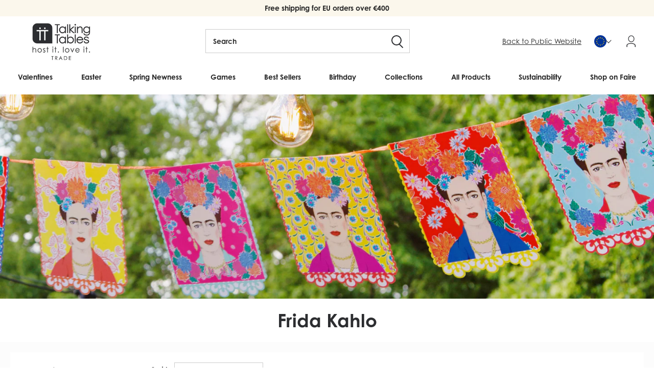

--- FILE ---
content_type: text/html; charset=utf-8
request_url: https://trade.talkingtables.eu/collections/frida-kahlo
body_size: 36240
content:
<!doctype html>
<!--[if lt IE 7]> <html class="no-js lt-ie9 lt-ie8 lt-ie7" lang="en"> <![endif]-->
<!--[if IE 7]> <html class="no-js lt-ie9 lt-ie8" lang="en"> <![endif]-->
<!--[if IE 8]> <html class="no-js lt-ie9" lang="en"> <![endif]-->
<!--[if IE 9 ]> <html class="ie9 no-js"> <![endif]-->
<!-- [if (gt IE 9)|!(IE)]><! -->
<html class="no-js">
  <!-- <![endif] -->
  <head>
    <link
      rel="alternate"
      href="https://trade.talkingtables.co.uk/collections/frida-kahlo"
      hreflang="x-default"
    >
    <link
      rel="alternate"
      href="https://trade.talkingtables.co.uk/collections/frida-kahlo"
      hreflang="en-gb"
    >
    <link
      rel="alternate"
      href="https://trade.talkingtables.com/collections/frida-kahlo"
      hreflang="en-us"
    >
    <link
      rel="alternate"
      href="https://trade.talkingtables.eu/collections/frida-kahlo"
      hreflang="en-fr"
    >
    <link
      rel="alternate"
      href="https://trade.talkingtables.eu/collections/frida-kahlo"
      hreflang="en-be"
    >
    <link
      rel="alternate"
      href="https://trade.talkingtables.eu/collections/frida-kahlo"
      hreflang="en-de"
    >
    <link
      rel="alternate"
      href="https://trade.talkingtables.eu/collections/frida-kahlo"
      hreflang="en-it"
    >
    <link
      rel="alternate"
      href="https://trade.talkingtables.eu/collections/frida-kahlo"
      hreflang="en-es"
    >
    <link
      rel="alternate"
      href="https://trade.talkingtables.eu/collections/frida-kahlo"
      hreflang="en-nl"
    >
    <link
      rel="alternate"
      href="https://trade.talkingtables.eu/collections/frida-kahlo"
      hreflang="en-ie"
    >
    <link
      rel="alternate"
      href="https://trade.talkingtables.eu/collections/frida-kahlo"
      hreflang="en-pt"
    >

    <script type="text/javascript">
      (function (c, l, a, r, i, t, y) {
        c[a] =
          c[a] ||
          function () {
            (c[a].q = c[a].q || []).push(arguments);
          };
        t = l.createElement(r);
        t.async = 1;
        t.src = 'https://www.clarity.ms/tag/' + i;
        y = l.getElementsByTagName(r)[0];
        y.parentNode.insertBefore(t, y);
      })(window, document, 'clarity', 'script', 'lbbweastvh');
    </script>

    <!-- Facebook Pixel Code -->
    <script>
      !(function (f, b, e, v, n, t, s) {
        if (f.fbq) return;
        n = f.fbq = function () {
          n.callMethod ? n.callMethod.apply(n, arguments) : n.queue.push(arguments);
        };
        if (!f._fbq) f._fbq = n;
        n.push = n;
        n.loaded = !0;
        n.version = '2.0';
        n.queue = [];
        t = b.createElement(e);
        t.async = !0;
        t.src = v;
        s = b.getElementsByTagName(e)[0];
        s.parentNode.insertBefore(t, s);
      })(window, document, 'script', 'https://connect.facebook.net/en_US/fbevents.js');
      fbq('init', '780439085933876');
      fbq('track', 'PageView');
    </script>
    <noscript
      ><img
        height="1"
        width="1"
        style="display:none"
        src="https://www.facebook.com/tr?id=780439085933876&ev=PageView&noscript=1"
    ></noscript>
    <!-- End Facebook Pixel Code -->

    <!-- ======================= Pipeline Theme V3.0 ========================= -->
    <meta charset="utf-8">
    <meta http-equiv="X-UA-Compatible" content="IE=edge,chrome=1">

    
      <link rel="shortcut icon" href="//trade.talkingtables.eu/cdn/shop/files/TT_32x32.png?v=1665497935" type="image/png">
    

    <!-- Title and description ================================================ -->
    <title>
      Frida Kahlo
      
      
       &ndash; Talking Tables EU Trade
    </title>

    
      <meta name="description" content="In partnership with the Frida Kahlo foundation, Talking Tables created a range of party tableware and home accessories with unique Frida Kahlo prints. Bulk buy our Frida Kahlo cushions and puzzles to gift for feminists. For a Mexican party theme use Frida Kahlo party bunting and dress up with fruit and flower headbands.">
    

    <!-- Product meta ========================================================= -->
    <!-- /snippets/social-meta-tags.liquid -->


  <meta property="og:type" content="website">
  <meta property="og:title" content="Frida Kahlo">


  <meta property="og:description" content="In partnership with the Frida Kahlo foundation, Talking Tables created a range of party tableware and home accessories with unique Frida Kahlo prints. Bulk buy our Frida Kahlo cushions and puzzles to gift for feminists. For a Mexican party theme use Frida Kahlo party bunting and dress up with fruit and flower headbands.">

  <meta property="og:url" content="https://trade.talkingtables.eu/collections/frida-kahlo">
  <meta property="og:site_name" content="Talking Tables EU Trade">









    <!-- Helpers ============================================================== -->
    <link rel="canonical" href="https://trade.talkingtables.eu/collections/frida-kahlo">
    <meta name="viewport" content="width=device-width,initial-scale=1">
    <meta name="theme-color" content="#262626">

    <script src="//trade.talkingtables.eu/cdn/shop/t/236/assets/swiper-bundle.min.js?v=146640479871518466531766134158" defer="defer"></script>
    <link href="//trade.talkingtables.eu/cdn/shop/t/236/assets/swiper-bundle.min.css?v=4218531952913595491766134158" rel="stylesheet" type="text/css" media="all" />

    <!-- CSS ================================================================== -->
    <link href="//trade.talkingtables.eu/cdn/shop/t/236/assets/style.scss.css?v=101243585171974551831766135305" rel="stylesheet" type="text/css" media="all" />
    <link href="//trade.talkingtables.eu/cdn/shop/t/236/assets/theme.css?v=115429932584781765861766134158" rel="stylesheet" type="text/css" media="all" />

    <script src="//trade.talkingtables.eu/cdn/shop/t/236/assets/lazysizes.min.js?v=155223123402716617051766134158" async="async"></script>

    <script src="//trade.talkingtables.eu/cdn/shop/t/236/assets/plugins.js?v=148375434592920139191766134158" type="text/javascript"></script>

    <!-- /snippets/oldIE-js.liquid -->


<!--[if lt IE 9]>
<script src="//cdnjs.cloudflare.com/ajax/libs/html5shiv/3.7.2/html5shiv.min.js" type="text/javascript"></script>
<script src="//trade.talkingtables.eu/cdn/shop/t/236/assets/respond.min.js?v=52248677837542619231766134158" type="text/javascript"></script>
<script src="//trade.talkingtables.eu/cdn/shop/t/236/assets/background_size_emu.js?v=20512233629963367491766134158" type="text/javascript"></script>
<link href="//trade.talkingtables.eu/cdn/shop/t/236/assets/respond-proxy.html" id="respond-proxy" rel="respond-proxy" />
<link href="//trade.talkingtables.eu/search?q=b542922efa561cfb7d7c99a1c133a627" id="respond-redirect" rel="respond-redirect" />
<script src="//trade.talkingtables.eu/search?q=b542922efa561cfb7d7c99a1c133a627" type="text/javascript"></script>
<![endif]-->


    
    


<script>
      var theme = {
        strings: {
          addToCart: "Add to basket",
          soldOut: "Sold Out",
          membership: "Join Now",
          unavailable: "Unavailable",
          quantity: "Quantity",
          cart: {
            shipping_at_checkout: "Calculated at checkout",
            free_shipping: "Calculated at checkout",
            continue: "Continue shopping",
            checkout: "Checkout"
          }
        },
        discountModifier: 1.0,
        moneyFormat: "€{{amount_with_comma_separator}}",
        moneyFormatNoDecimals: "€{{amount_no_decimals_with_comma_separator}}"
      }
    </script>

    

    <script src="//trade.talkingtables.eu/cdn/shopifycloud/storefront/assets/themes_support/shopify_common-5f594365.js" type="text/javascript"></script>

    <script src="https://use.fontawesome.com/d5d644a845.js"></script>
    <link
      rel="stylesheet"
      href="https://cdnjs.cloudflare.com/ajax/libs/font-awesome/5.14.0/css/all.min.css"
      integrity="sha512-1PKOgIY59xJ8Co8+NE6FZ+LOAZKjy+KY8iq0G4B3CyeY6wYHN3yt9PW0XpSriVlkMXe40PTKnXrLnZ9+fkDaog=="
      crossorigin="anonymous"
    >

    <link rel="stylesheet" href="https://use.typekit.net/rlq4iwq.css">

    <!-- Header hook for plugins ============================================== -->
    <script>window.performance && window.performance.mark && window.performance.mark('shopify.content_for_header.start');</script><meta id="shopify-digital-wallet" name="shopify-digital-wallet" content="/26361410/digital_wallets/dialog">
<meta name="shopify-checkout-api-token" content="77f27c58408ee63643fa8e9a66a22ffb">
<meta id="in-context-paypal-metadata" data-shop-id="26361410" data-venmo-supported="false" data-environment="production" data-locale="en_US" data-paypal-v4="true" data-currency="EUR">
<link rel="alternate" type="application/atom+xml" title="Feed" href="/collections/frida-kahlo.atom" />
<link rel="alternate" type="application/json+oembed" href="https://trade.talkingtables.eu/collections/frida-kahlo.oembed">
<script async="async" src="/checkouts/internal/preloads.js?locale=en-DE"></script>
<script id="shopify-features" type="application/json">{"accessToken":"77f27c58408ee63643fa8e9a66a22ffb","betas":["rich-media-storefront-analytics"],"domain":"trade.talkingtables.eu","predictiveSearch":true,"shopId":26361410,"locale":"en"}</script>
<script>var Shopify = Shopify || {};
Shopify.shop = "talking-tables-eu-trade.myshopify.com";
Shopify.locale = "en";
Shopify.currency = {"active":"EUR","rate":"1.0"};
Shopify.country = "DE";
Shopify.theme = {"name":"SS26 Home Page Change| TT 19.12.25","id":188196159870,"schema_name":"Pipeline","schema_version":"3.0","theme_store_id":null,"role":"main"};
Shopify.theme.handle = "null";
Shopify.theme.style = {"id":null,"handle":null};
Shopify.cdnHost = "trade.talkingtables.eu/cdn";
Shopify.routes = Shopify.routes || {};
Shopify.routes.root = "/";</script>
<script type="module">!function(o){(o.Shopify=o.Shopify||{}).modules=!0}(window);</script>
<script>!function(o){function n(){var o=[];function n(){o.push(Array.prototype.slice.apply(arguments))}return n.q=o,n}var t=o.Shopify=o.Shopify||{};t.loadFeatures=n(),t.autoloadFeatures=n()}(window);</script>
<script id="shop-js-analytics" type="application/json">{"pageType":"collection"}</script>
<script defer="defer" async type="module" src="//trade.talkingtables.eu/cdn/shopifycloud/shop-js/modules/v2/client.init-shop-cart-sync_BT-GjEfc.en.esm.js"></script>
<script defer="defer" async type="module" src="//trade.talkingtables.eu/cdn/shopifycloud/shop-js/modules/v2/chunk.common_D58fp_Oc.esm.js"></script>
<script defer="defer" async type="module" src="//trade.talkingtables.eu/cdn/shopifycloud/shop-js/modules/v2/chunk.modal_xMitdFEc.esm.js"></script>
<script type="module">
  await import("//trade.talkingtables.eu/cdn/shopifycloud/shop-js/modules/v2/client.init-shop-cart-sync_BT-GjEfc.en.esm.js");
await import("//trade.talkingtables.eu/cdn/shopifycloud/shop-js/modules/v2/chunk.common_D58fp_Oc.esm.js");
await import("//trade.talkingtables.eu/cdn/shopifycloud/shop-js/modules/v2/chunk.modal_xMitdFEc.esm.js");

  window.Shopify.SignInWithShop?.initShopCartSync?.({"fedCMEnabled":true,"windoidEnabled":true});

</script>
<script>(function() {
  var isLoaded = false;
  function asyncLoad() {
    if (isLoaded) return;
    isLoaded = true;
    var urls = ["https:\/\/formbuilder.hulkapps.com\/skeletopapp.js?shop=talking-tables-eu-trade.myshopify.com","https:\/\/cdn.recovermycart.com\/scripts\/keepcart\/CartJS.min.js?shop=talking-tables-eu-trade.myshopify.com\u0026shop=talking-tables-eu-trade.myshopify.com","https:\/\/gdprcdn.b-cdn.net\/js\/gdpr_cookie_consent.min.js?shop=talking-tables-eu-trade.myshopify.com","https:\/\/storage.nfcube.com\/instafeed-1982c505331f4e8827b751ffcd459e58.js?shop=talking-tables-eu-trade.myshopify.com"];
    for (var i = 0; i < urls.length; i++) {
      var s = document.createElement('script');
      s.type = 'text/javascript';
      s.async = true;
      s.src = urls[i];
      var x = document.getElementsByTagName('script')[0];
      x.parentNode.insertBefore(s, x);
    }
  };
  if(window.attachEvent) {
    window.attachEvent('onload', asyncLoad);
  } else {
    window.addEventListener('load', asyncLoad, false);
  }
})();</script>
<script id="__st">var __st={"a":26361410,"offset":0,"reqid":"6be02526-b75e-4f65-bc71-0a40cc2da573-1769107087","pageurl":"trade.talkingtables.eu\/collections\/frida-kahlo","u":"7733b1ef7cc7","p":"collection","rtyp":"collection","rid":62352654435};</script>
<script>window.ShopifyPaypalV4VisibilityTracking = true;</script>
<script id="captcha-bootstrap">!function(){'use strict';const t='contact',e='account',n='new_comment',o=[[t,t],['blogs',n],['comments',n],[t,'customer']],c=[[e,'customer_login'],[e,'guest_login'],[e,'recover_customer_password'],[e,'create_customer']],r=t=>t.map((([t,e])=>`form[action*='/${t}']:not([data-nocaptcha='true']) input[name='form_type'][value='${e}']`)).join(','),a=t=>()=>t?[...document.querySelectorAll(t)].map((t=>t.form)):[];function s(){const t=[...o],e=r(t);return a(e)}const i='password',u='form_key',d=['recaptcha-v3-token','g-recaptcha-response','h-captcha-response',i],f=()=>{try{return window.sessionStorage}catch{return}},m='__shopify_v',_=t=>t.elements[u];function p(t,e,n=!1){try{const o=window.sessionStorage,c=JSON.parse(o.getItem(e)),{data:r}=function(t){const{data:e,action:n}=t;return t[m]||n?{data:e,action:n}:{data:t,action:n}}(c);for(const[e,n]of Object.entries(r))t.elements[e]&&(t.elements[e].value=n);n&&o.removeItem(e)}catch(o){console.error('form repopulation failed',{error:o})}}const l='form_type',E='cptcha';function T(t){t.dataset[E]=!0}const w=window,h=w.document,L='Shopify',v='ce_forms',y='captcha';let A=!1;((t,e)=>{const n=(g='f06e6c50-85a8-45c8-87d0-21a2b65856fe',I='https://cdn.shopify.com/shopifycloud/storefront-forms-hcaptcha/ce_storefront_forms_captcha_hcaptcha.v1.5.2.iife.js',D={infoText:'Protected by hCaptcha',privacyText:'Privacy',termsText:'Terms'},(t,e,n)=>{const o=w[L][v],c=o.bindForm;if(c)return c(t,g,e,D).then(n);var r;o.q.push([[t,g,e,D],n]),r=I,A||(h.body.append(Object.assign(h.createElement('script'),{id:'captcha-provider',async:!0,src:r})),A=!0)});var g,I,D;w[L]=w[L]||{},w[L][v]=w[L][v]||{},w[L][v].q=[],w[L][y]=w[L][y]||{},w[L][y].protect=function(t,e){n(t,void 0,e),T(t)},Object.freeze(w[L][y]),function(t,e,n,w,h,L){const[v,y,A,g]=function(t,e,n){const i=e?o:[],u=t?c:[],d=[...i,...u],f=r(d),m=r(i),_=r(d.filter((([t,e])=>n.includes(e))));return[a(f),a(m),a(_),s()]}(w,h,L),I=t=>{const e=t.target;return e instanceof HTMLFormElement?e:e&&e.form},D=t=>v().includes(t);t.addEventListener('submit',(t=>{const e=I(t);if(!e)return;const n=D(e)&&!e.dataset.hcaptchaBound&&!e.dataset.recaptchaBound,o=_(e),c=g().includes(e)&&(!o||!o.value);(n||c)&&t.preventDefault(),c&&!n&&(function(t){try{if(!f())return;!function(t){const e=f();if(!e)return;const n=_(t);if(!n)return;const o=n.value;o&&e.removeItem(o)}(t);const e=Array.from(Array(32),(()=>Math.random().toString(36)[2])).join('');!function(t,e){_(t)||t.append(Object.assign(document.createElement('input'),{type:'hidden',name:u})),t.elements[u].value=e}(t,e),function(t,e){const n=f();if(!n)return;const o=[...t.querySelectorAll(`input[type='${i}']`)].map((({name:t})=>t)),c=[...d,...o],r={};for(const[a,s]of new FormData(t).entries())c.includes(a)||(r[a]=s);n.setItem(e,JSON.stringify({[m]:1,action:t.action,data:r}))}(t,e)}catch(e){console.error('failed to persist form',e)}}(e),e.submit())}));const S=(t,e)=>{t&&!t.dataset[E]&&(n(t,e.some((e=>e===t))),T(t))};for(const o of['focusin','change'])t.addEventListener(o,(t=>{const e=I(t);D(e)&&S(e,y())}));const B=e.get('form_key'),M=e.get(l),P=B&&M;t.addEventListener('DOMContentLoaded',(()=>{const t=y();if(P)for(const e of t)e.elements[l].value===M&&p(e,B);[...new Set([...A(),...v().filter((t=>'true'===t.dataset.shopifyCaptcha))])].forEach((e=>S(e,t)))}))}(h,new URLSearchParams(w.location.search),n,t,e,['guest_login'])})(!0,!1)}();</script>
<script integrity="sha256-4kQ18oKyAcykRKYeNunJcIwy7WH5gtpwJnB7kiuLZ1E=" data-source-attribution="shopify.loadfeatures" defer="defer" src="//trade.talkingtables.eu/cdn/shopifycloud/storefront/assets/storefront/load_feature-a0a9edcb.js" crossorigin="anonymous"></script>
<script data-source-attribution="shopify.dynamic_checkout.dynamic.init">var Shopify=Shopify||{};Shopify.PaymentButton=Shopify.PaymentButton||{isStorefrontPortableWallets:!0,init:function(){window.Shopify.PaymentButton.init=function(){};var t=document.createElement("script");t.src="https://trade.talkingtables.eu/cdn/shopifycloud/portable-wallets/latest/portable-wallets.en.js",t.type="module",document.head.appendChild(t)}};
</script>
<script data-source-attribution="shopify.dynamic_checkout.buyer_consent">
  function portableWalletsHideBuyerConsent(e){var t=document.getElementById("shopify-buyer-consent"),n=document.getElementById("shopify-subscription-policy-button");t&&n&&(t.classList.add("hidden"),t.setAttribute("aria-hidden","true"),n.removeEventListener("click",e))}function portableWalletsShowBuyerConsent(e){var t=document.getElementById("shopify-buyer-consent"),n=document.getElementById("shopify-subscription-policy-button");t&&n&&(t.classList.remove("hidden"),t.removeAttribute("aria-hidden"),n.addEventListener("click",e))}window.Shopify?.PaymentButton&&(window.Shopify.PaymentButton.hideBuyerConsent=portableWalletsHideBuyerConsent,window.Shopify.PaymentButton.showBuyerConsent=portableWalletsShowBuyerConsent);
</script>
<script data-source-attribution="shopify.dynamic_checkout.cart.bootstrap">document.addEventListener("DOMContentLoaded",(function(){function t(){return document.querySelector("shopify-accelerated-checkout-cart, shopify-accelerated-checkout")}if(t())Shopify.PaymentButton.init();else{new MutationObserver((function(e,n){t()&&(Shopify.PaymentButton.init(),n.disconnect())})).observe(document.body,{childList:!0,subtree:!0})}}));
</script>
<link id="shopify-accelerated-checkout-styles" rel="stylesheet" media="screen" href="https://trade.talkingtables.eu/cdn/shopifycloud/portable-wallets/latest/accelerated-checkout-backwards-compat.css" crossorigin="anonymous">
<style id="shopify-accelerated-checkout-cart">
        #shopify-buyer-consent {
  margin-top: 1em;
  display: inline-block;
  width: 100%;
}

#shopify-buyer-consent.hidden {
  display: none;
}

#shopify-subscription-policy-button {
  background: none;
  border: none;
  padding: 0;
  text-decoration: underline;
  font-size: inherit;
  cursor: pointer;
}

#shopify-subscription-policy-button::before {
  box-shadow: none;
}

      </style>

<script>window.performance && window.performance.mark && window.performance.mark('shopify.content_for_header.end');</script>

    <style>
      :root{
        --ttTextColor: #2C2D30;
        --ttBackgroundColor: #FBF7EC
      }
    </style>

    <meta name="google-site-verification" content="wVo8mI2auMy8LMHx5FRw6uNp8cfH96DrwAzzg_xzSpo">
    <script src="//code.tidio.co/muacdbkhdfharkzyyc1gvqy2kdl3yedo.js"></script>
    <script src="//trade.talkingtables.eu/cdn/shop/t/236/assets/ActiveCampaign_Tracking.js?v=102429462879159175441766134158" type="text/javascript"></script>
    <!-- Hotjar Tracking Code for https://trade.talkingtables.eu/ -->
    <script>
      (function (h, o, t, j, a, r) {
        h.hj =
          h.hj ||
          function () {
            (h.hj.q = h.hj.q || []).push(arguments);
          };
        h._hjSettings = { hjid: 1169732, hjsv: 6 };
        a = o.getElementsByTagName('head')[0];
        r = o.createElement('script');
        r.async = 1;
        r.src = t + h._hjSettings.hjid + j + h._hjSettings.hjsv;
        a.appendChild(r);
      })(window, document, 'https://static.hotjar.com/c/hotjar-', '.js?sv=');
    </script>
  <!-- BEGIN app block: shopify://apps/klaviyo-email-marketing-sms/blocks/klaviyo-onsite-embed/2632fe16-c075-4321-a88b-50b567f42507 -->












  <script async src="https://static.klaviyo.com/onsite/js/TwQ7ZQ/klaviyo.js?company_id=TwQ7ZQ"></script>
  <script>!function(){if(!window.klaviyo){window._klOnsite=window._klOnsite||[];try{window.klaviyo=new Proxy({},{get:function(n,i){return"push"===i?function(){var n;(n=window._klOnsite).push.apply(n,arguments)}:function(){for(var n=arguments.length,o=new Array(n),w=0;w<n;w++)o[w]=arguments[w];var t="function"==typeof o[o.length-1]?o.pop():void 0,e=new Promise((function(n){window._klOnsite.push([i].concat(o,[function(i){t&&t(i),n(i)}]))}));return e}}})}catch(n){window.klaviyo=window.klaviyo||[],window.klaviyo.push=function(){var n;(n=window._klOnsite).push.apply(n,arguments)}}}}();</script>

  




  <script>
    window.klaviyoReviewsProductDesignMode = false
  </script>







<!-- END app block --><meta property="og:image" content="https://cdn.shopify.com/s/files/1/2636/1410/collections/frida_khalo.jpg?v=1625506477" />
<meta property="og:image:secure_url" content="https://cdn.shopify.com/s/files/1/2636/1410/collections/frida_khalo.jpg?v=1625506477" />
<meta property="og:image:width" content="1910" />
<meta property="og:image:height" content="500" />
<meta property="og:image:alt" content="Frida Kahlo Colourful Bunting Phenomenal Woman Home accessories and Party Decorations Collection Banner - Talking Tables Wholesale EU" />
<link href="https://monorail-edge.shopifysvc.com" rel="dns-prefetch">
<script>(function(){if ("sendBeacon" in navigator && "performance" in window) {try {var session_token_from_headers = performance.getEntriesByType('navigation')[0].serverTiming.find(x => x.name == '_s').description;} catch {var session_token_from_headers = undefined;}var session_cookie_matches = document.cookie.match(/_shopify_s=([^;]*)/);var session_token_from_cookie = session_cookie_matches && session_cookie_matches.length === 2 ? session_cookie_matches[1] : "";var session_token = session_token_from_headers || session_token_from_cookie || "";function handle_abandonment_event(e) {var entries = performance.getEntries().filter(function(entry) {return /monorail-edge.shopifysvc.com/.test(entry.name);});if (!window.abandonment_tracked && entries.length === 0) {window.abandonment_tracked = true;var currentMs = Date.now();var navigation_start = performance.timing.navigationStart;var payload = {shop_id: 26361410,url: window.location.href,navigation_start,duration: currentMs - navigation_start,session_token,page_type: "collection"};window.navigator.sendBeacon("https://monorail-edge.shopifysvc.com/v1/produce", JSON.stringify({schema_id: "online_store_buyer_site_abandonment/1.1",payload: payload,metadata: {event_created_at_ms: currentMs,event_sent_at_ms: currentMs}}));}}window.addEventListener('pagehide', handle_abandonment_event);}}());</script>
<script id="web-pixels-manager-setup">(function e(e,d,r,n,o){if(void 0===o&&(o={}),!Boolean(null===(a=null===(i=window.Shopify)||void 0===i?void 0:i.analytics)||void 0===a?void 0:a.replayQueue)){var i,a;window.Shopify=window.Shopify||{};var t=window.Shopify;t.analytics=t.analytics||{};var s=t.analytics;s.replayQueue=[],s.publish=function(e,d,r){return s.replayQueue.push([e,d,r]),!0};try{self.performance.mark("wpm:start")}catch(e){}var l=function(){var e={modern:/Edge?\/(1{2}[4-9]|1[2-9]\d|[2-9]\d{2}|\d{4,})\.\d+(\.\d+|)|Firefox\/(1{2}[4-9]|1[2-9]\d|[2-9]\d{2}|\d{4,})\.\d+(\.\d+|)|Chrom(ium|e)\/(9{2}|\d{3,})\.\d+(\.\d+|)|(Maci|X1{2}).+ Version\/(15\.\d+|(1[6-9]|[2-9]\d|\d{3,})\.\d+)([,.]\d+|)( \(\w+\)|)( Mobile\/\w+|) Safari\/|Chrome.+OPR\/(9{2}|\d{3,})\.\d+\.\d+|(CPU[ +]OS|iPhone[ +]OS|CPU[ +]iPhone|CPU IPhone OS|CPU iPad OS)[ +]+(15[._]\d+|(1[6-9]|[2-9]\d|\d{3,})[._]\d+)([._]\d+|)|Android:?[ /-](13[3-9]|1[4-9]\d|[2-9]\d{2}|\d{4,})(\.\d+|)(\.\d+|)|Android.+Firefox\/(13[5-9]|1[4-9]\d|[2-9]\d{2}|\d{4,})\.\d+(\.\d+|)|Android.+Chrom(ium|e)\/(13[3-9]|1[4-9]\d|[2-9]\d{2}|\d{4,})\.\d+(\.\d+|)|SamsungBrowser\/([2-9]\d|\d{3,})\.\d+/,legacy:/Edge?\/(1[6-9]|[2-9]\d|\d{3,})\.\d+(\.\d+|)|Firefox\/(5[4-9]|[6-9]\d|\d{3,})\.\d+(\.\d+|)|Chrom(ium|e)\/(5[1-9]|[6-9]\d|\d{3,})\.\d+(\.\d+|)([\d.]+$|.*Safari\/(?![\d.]+ Edge\/[\d.]+$))|(Maci|X1{2}).+ Version\/(10\.\d+|(1[1-9]|[2-9]\d|\d{3,})\.\d+)([,.]\d+|)( \(\w+\)|)( Mobile\/\w+|) Safari\/|Chrome.+OPR\/(3[89]|[4-9]\d|\d{3,})\.\d+\.\d+|(CPU[ +]OS|iPhone[ +]OS|CPU[ +]iPhone|CPU IPhone OS|CPU iPad OS)[ +]+(10[._]\d+|(1[1-9]|[2-9]\d|\d{3,})[._]\d+)([._]\d+|)|Android:?[ /-](13[3-9]|1[4-9]\d|[2-9]\d{2}|\d{4,})(\.\d+|)(\.\d+|)|Mobile Safari.+OPR\/([89]\d|\d{3,})\.\d+\.\d+|Android.+Firefox\/(13[5-9]|1[4-9]\d|[2-9]\d{2}|\d{4,})\.\d+(\.\d+|)|Android.+Chrom(ium|e)\/(13[3-9]|1[4-9]\d|[2-9]\d{2}|\d{4,})\.\d+(\.\d+|)|Android.+(UC? ?Browser|UCWEB|U3)[ /]?(15\.([5-9]|\d{2,})|(1[6-9]|[2-9]\d|\d{3,})\.\d+)\.\d+|SamsungBrowser\/(5\.\d+|([6-9]|\d{2,})\.\d+)|Android.+MQ{2}Browser\/(14(\.(9|\d{2,})|)|(1[5-9]|[2-9]\d|\d{3,})(\.\d+|))(\.\d+|)|K[Aa][Ii]OS\/(3\.\d+|([4-9]|\d{2,})\.\d+)(\.\d+|)/},d=e.modern,r=e.legacy,n=navigator.userAgent;return n.match(d)?"modern":n.match(r)?"legacy":"unknown"}(),u="modern"===l?"modern":"legacy",c=(null!=n?n:{modern:"",legacy:""})[u],f=function(e){return[e.baseUrl,"/wpm","/b",e.hashVersion,"modern"===e.buildTarget?"m":"l",".js"].join("")}({baseUrl:d,hashVersion:r,buildTarget:u}),m=function(e){var d=e.version,r=e.bundleTarget,n=e.surface,o=e.pageUrl,i=e.monorailEndpoint;return{emit:function(e){var a=e.status,t=e.errorMsg,s=(new Date).getTime(),l=JSON.stringify({metadata:{event_sent_at_ms:s},events:[{schema_id:"web_pixels_manager_load/3.1",payload:{version:d,bundle_target:r,page_url:o,status:a,surface:n,error_msg:t},metadata:{event_created_at_ms:s}}]});if(!i)return console&&console.warn&&console.warn("[Web Pixels Manager] No Monorail endpoint provided, skipping logging."),!1;try{return self.navigator.sendBeacon.bind(self.navigator)(i,l)}catch(e){}var u=new XMLHttpRequest;try{return u.open("POST",i,!0),u.setRequestHeader("Content-Type","text/plain"),u.send(l),!0}catch(e){return console&&console.warn&&console.warn("[Web Pixels Manager] Got an unhandled error while logging to Monorail."),!1}}}}({version:r,bundleTarget:l,surface:e.surface,pageUrl:self.location.href,monorailEndpoint:e.monorailEndpoint});try{o.browserTarget=l,function(e){var d=e.src,r=e.async,n=void 0===r||r,o=e.onload,i=e.onerror,a=e.sri,t=e.scriptDataAttributes,s=void 0===t?{}:t,l=document.createElement("script"),u=document.querySelector("head"),c=document.querySelector("body");if(l.async=n,l.src=d,a&&(l.integrity=a,l.crossOrigin="anonymous"),s)for(var f in s)if(Object.prototype.hasOwnProperty.call(s,f))try{l.dataset[f]=s[f]}catch(e){}if(o&&l.addEventListener("load",o),i&&l.addEventListener("error",i),u)u.appendChild(l);else{if(!c)throw new Error("Did not find a head or body element to append the script");c.appendChild(l)}}({src:f,async:!0,onload:function(){if(!function(){var e,d;return Boolean(null===(d=null===(e=window.Shopify)||void 0===e?void 0:e.analytics)||void 0===d?void 0:d.initialized)}()){var d=window.webPixelsManager.init(e)||void 0;if(d){var r=window.Shopify.analytics;r.replayQueue.forEach((function(e){var r=e[0],n=e[1],o=e[2];d.publishCustomEvent(r,n,o)})),r.replayQueue=[],r.publish=d.publishCustomEvent,r.visitor=d.visitor,r.initialized=!0}}},onerror:function(){return m.emit({status:"failed",errorMsg:"".concat(f," has failed to load")})},sri:function(e){var d=/^sha384-[A-Za-z0-9+/=]+$/;return"string"==typeof e&&d.test(e)}(c)?c:"",scriptDataAttributes:o}),m.emit({status:"loading"})}catch(e){m.emit({status:"failed",errorMsg:(null==e?void 0:e.message)||"Unknown error"})}}})({shopId: 26361410,storefrontBaseUrl: "https://trade.talkingtables.eu",extensionsBaseUrl: "https://extensions.shopifycdn.com/cdn/shopifycloud/web-pixels-manager",monorailEndpoint: "https://monorail-edge.shopifysvc.com/unstable/produce_batch",surface: "storefront-renderer",enabledBetaFlags: ["2dca8a86"],webPixelsConfigList: [{"id":"3008495998","configuration":"{\"accountID\":\"TwQ7ZQ\",\"webPixelConfig\":\"eyJlbmFibGVBZGRlZFRvQ2FydEV2ZW50cyI6IHRydWV9\"}","eventPayloadVersion":"v1","runtimeContext":"STRICT","scriptVersion":"524f6c1ee37bacdca7657a665bdca589","type":"APP","apiClientId":123074,"privacyPurposes":["ANALYTICS","MARKETING"],"dataSharingAdjustments":{"protectedCustomerApprovalScopes":["read_customer_address","read_customer_email","read_customer_name","read_customer_personal_data","read_customer_phone"]}},{"id":"311394403","configuration":"{\"config\":\"{\\\"pixel_id\\\":\\\"G-360M50PCXP\\\",\\\"gtag_events\\\":[{\\\"type\\\":\\\"begin_checkout\\\",\\\"action_label\\\":\\\"G-360M50PCXP\\\"},{\\\"type\\\":\\\"search\\\",\\\"action_label\\\":\\\"G-360M50PCXP\\\"},{\\\"type\\\":\\\"view_item\\\",\\\"action_label\\\":\\\"G-360M50PCXP\\\"},{\\\"type\\\":\\\"purchase\\\",\\\"action_label\\\":\\\"G-360M50PCXP\\\"},{\\\"type\\\":\\\"page_view\\\",\\\"action_label\\\":\\\"G-360M50PCXP\\\"},{\\\"type\\\":\\\"add_payment_info\\\",\\\"action_label\\\":\\\"G-360M50PCXP\\\"},{\\\"type\\\":\\\"add_to_cart\\\",\\\"action_label\\\":\\\"G-360M50PCXP\\\"}],\\\"enable_monitoring_mode\\\":false}\"}","eventPayloadVersion":"v1","runtimeContext":"OPEN","scriptVersion":"b2a88bafab3e21179ed38636efcd8a93","type":"APP","apiClientId":1780363,"privacyPurposes":[],"dataSharingAdjustments":{"protectedCustomerApprovalScopes":["read_customer_address","read_customer_email","read_customer_name","read_customer_personal_data","read_customer_phone"]}},{"id":"213647742","eventPayloadVersion":"1","runtimeContext":"LAX","scriptVersion":"1","type":"CUSTOM","privacyPurposes":["ANALYTICS","MARKETING"],"name":"Microsoft Clarity"},{"id":"shopify-app-pixel","configuration":"{}","eventPayloadVersion":"v1","runtimeContext":"STRICT","scriptVersion":"0450","apiClientId":"shopify-pixel","type":"APP","privacyPurposes":["ANALYTICS","MARKETING"]},{"id":"shopify-custom-pixel","eventPayloadVersion":"v1","runtimeContext":"LAX","scriptVersion":"0450","apiClientId":"shopify-pixel","type":"CUSTOM","privacyPurposes":["ANALYTICS","MARKETING"]}],isMerchantRequest: false,initData: {"shop":{"name":"Talking Tables EU Trade","paymentSettings":{"currencyCode":"EUR"},"myshopifyDomain":"talking-tables-eu-trade.myshopify.com","countryCode":"GB","storefrontUrl":"https:\/\/trade.talkingtables.eu"},"customer":null,"cart":null,"checkout":null,"productVariants":[],"purchasingCompany":null},},"https://trade.talkingtables.eu/cdn","fcfee988w5aeb613cpc8e4bc33m6693e112",{"modern":"","legacy":""},{"shopId":"26361410","storefrontBaseUrl":"https:\/\/trade.talkingtables.eu","extensionBaseUrl":"https:\/\/extensions.shopifycdn.com\/cdn\/shopifycloud\/web-pixels-manager","surface":"storefront-renderer","enabledBetaFlags":"[\"2dca8a86\"]","isMerchantRequest":"false","hashVersion":"fcfee988w5aeb613cpc8e4bc33m6693e112","publish":"custom","events":"[[\"page_viewed\",{}],[\"collection_viewed\",{\"collection\":{\"id\":\"62352654435\",\"title\":\"Frida Kahlo\",\"productVariants\":[{\"price\":{\"amount\":2.75,\"currencyCode\":\"EUR\"},\"product\":{\"title\":\"Boho Frida Kahlo Napkins\",\"vendor\":\"Talking Tables EU Trade\",\"id\":\"4754153373795\",\"untranslatedTitle\":\"Boho Frida Kahlo Napkins\",\"url\":\"\/products\/boho-frida-33cm-napkin-20-pack\",\"type\":\"Napkins\"},\"id\":\"33326103167075\",\"image\":{\"src\":\"\/\/trade.talkingtables.eu\/cdn\/shop\/products\/BOHO-NAPKIN-FRIDA_b701456c-8ed2-452a-a0bb-6f3fb28be7e1.jpg?v=1703701651\"},\"sku\":\"BOHO-NAPKIN-FRIDA\",\"title\":\"Default Title\",\"untranslatedTitle\":\"Default Title\"},{\"price\":{\"amount\":2.75,\"currencyCode\":\"EUR\"},\"product\":{\"title\":\"Blue and Orange Floral Boho Party Plates - Pack of 10\",\"vendor\":\"Talking Tables EU Trade\",\"id\":\"4297925558371\",\"untranslatedTitle\":\"Blue and Orange Floral Boho Party Plates - Pack of 10\",\"url\":\"\/products\/blue-and-orange-floral-boho-party-plates-pack-of-10\",\"type\":\"Plates\"},\"id\":\"30948220141667\",\"image\":{\"src\":\"\/\/trade.talkingtables.eu\/cdn\/shop\/products\/BOHOV2-PLTE-FLORALV2_2_d0152fb1-cb76-43d8-8af8-afc60c6b6708.jpg?v=1703703176\"},\"sku\":\"BOHOV2-PLTE-FLORALV2\",\"title\":\"Default Title\",\"untranslatedTitle\":\"Default Title\"},{\"price\":{\"amount\":2.0,\"currencyCode\":\"EUR\"},\"product\":{\"title\":\"Pink Frida Kahlo Party Cups - 8 Pack\",\"vendor\":\"Talking Tables EU Trade\",\"id\":\"552135786526\",\"untranslatedTitle\":\"Pink Frida Kahlo Party Cups - 8 Pack\",\"url\":\"\/products\/boho-mix-large-paper-cup-120z-12pk\",\"type\":\"Paper Cups\"},\"id\":\"7653703155742\",\"image\":{\"src\":\"\/\/trade.talkingtables.eu\/cdn\/shop\/files\/BOHO-CUP-L_5.jpg?v=1761928505\"},\"sku\":\"BOHO-CUP-L\",\"title\":\"Default Title\",\"untranslatedTitle\":\"Default Title\"},{\"price\":{\"amount\":2.25,\"currencyCode\":\"EUR\"},\"product\":{\"title\":\"Pink Frida Kahlo Cocktail Paper Napkins - 20 Pack\",\"vendor\":\"Talking Tables EU Trade\",\"id\":\"6975586926691\",\"untranslatedTitle\":\"Pink Frida Kahlo Cocktail Paper Napkins - 20 Pack\",\"url\":\"\/products\/pink-frida-kahlo-cocktail-napkin-20-pack\",\"type\":\"Paper Napkins\"},\"id\":\"40558495891555\",\"image\":{\"src\":\"\/\/trade.talkingtables.eu\/cdn\/shop\/products\/BOHO-CNAPKIN_7366834b-650e-4d28-9eee-841adeeb0462.jpg?v=1761936057\"},\"sku\":\"BOHO-CNAPKIN\",\"title\":\"Default Title\",\"untranslatedTitle\":\"Default Title\"},{\"price\":{\"amount\":4.25,\"currencyCode\":\"EUR\"},\"product\":{\"title\":\"Boho Mexican Paper Garland (4m)\",\"vendor\":\"Talking Tables EU Trade\",\"id\":\"6975585353827\",\"untranslatedTitle\":\"Boho Mexican Paper Garland (4m)\",\"url\":\"\/products\/boho-mexican-paper-garland-4m\",\"type\":\"Bunting \u0026 Garlands\"},\"id\":\"40558485766243\",\"image\":{\"src\":\"\/\/trade.talkingtables.eu\/cdn\/shop\/products\/BOHO-BUNT-POM-MUL_1-_WEB_ced89f87-f408-4f32-9de5-bcd072334f86.jpg?v=1761928445\"},\"sku\":\"BOHO-BUNT-POM-MUL\",\"title\":\"Default Title\",\"untranslatedTitle\":\"Default Title\"},{\"price\":{\"amount\":5.25,\"currencyCode\":\"EUR\"},\"product\":{\"title\":\"Boho Paper Lanterns Decoration (Set of 3)\",\"vendor\":\"Talking Tables EU Trade\",\"id\":\"6978903048291\",\"untranslatedTitle\":\"Boho Paper Lanterns Decoration (Set of 3)\",\"url\":\"\/products\/boho-paper-lanterns-decoration-set-of-3\",\"type\":\"Hanging Decorations\"},\"id\":\"40573200302179\",\"image\":{\"src\":\"\/\/trade.talkingtables.eu\/cdn\/shop\/products\/BOHO-PAPERLANTERN_d2e50d60-a196-4f6d-b40a-a992bb5c417f.jpg?v=1703696017\"},\"sku\":\"BOHO-PAPERLANTERN\",\"title\":\"Default Title\",\"untranslatedTitle\":\"Default Title\"},{\"price\":{\"amount\":2.75,\"currencyCode\":\"EUR\"},\"product\":{\"title\":\"Blue and Orange Floral Paper Napkins - 20 Pack\",\"vendor\":\"Talking Tables EU Trade\",\"id\":\"6978919071843\",\"untranslatedTitle\":\"Blue and Orange Floral Paper Napkins - 20 Pack\",\"url\":\"\/products\/blue-and-orange-floral-paper-napkins\",\"type\":\"Napkins\"},\"id\":\"40573245522019\",\"image\":{\"src\":\"\/\/trade.talkingtables.eu\/cdn\/shop\/products\/BOHOV2-NAPKIN_f4c97725-5935-4038-87a3-65f0d6ecfdaf.jpg?v=1703695941\"},\"sku\":\"BOHOV2-NAPKIN\",\"title\":\"Default Title\",\"untranslatedTitle\":\"Default Title\"},{\"price\":{\"amount\":2.75,\"currencyCode\":\"EUR\"},\"product\":{\"title\":\"Boho Floral Pink Paper Napkins - 20 Pack\",\"vendor\":\"Talking Tables EU Trade\",\"id\":\"6978896855139\",\"untranslatedTitle\":\"Boho Floral Pink Paper Napkins - 20 Pack\",\"url\":\"\/products\/boho-floral-paper-napkins-pack-of-21\",\"type\":\"Napkins\"},\"id\":\"40573183557731\",\"image\":{\"src\":\"\/\/trade.talkingtables.eu\/cdn\/shop\/products\/BOHO-NAPKIN-FLORAL_e60cceba-f7a1-4943-8295-b86daa73a0ab.jpg?v=1703696037\"},\"sku\":\"BOHO-NAPKIN-FLORAL\",\"title\":\"Default Title\",\"untranslatedTitle\":\"Default Title\"}]}}]]"});</script><script>
  window.ShopifyAnalytics = window.ShopifyAnalytics || {};
  window.ShopifyAnalytics.meta = window.ShopifyAnalytics.meta || {};
  window.ShopifyAnalytics.meta.currency = 'EUR';
  var meta = {"products":[{"id":4754153373795,"gid":"gid:\/\/shopify\/Product\/4754153373795","vendor":"Talking Tables EU Trade","type":"Napkins","handle":"boho-frida-33cm-napkin-20-pack","variants":[{"id":33326103167075,"price":275,"name":"Boho Frida Kahlo Napkins","public_title":null,"sku":"BOHO-NAPKIN-FRIDA"}],"remote":false},{"id":4297925558371,"gid":"gid:\/\/shopify\/Product\/4297925558371","vendor":"Talking Tables EU Trade","type":"Plates","handle":"blue-and-orange-floral-boho-party-plates-pack-of-10","variants":[{"id":30948220141667,"price":275,"name":"Blue and Orange Floral Boho Party Plates - Pack of 10","public_title":null,"sku":"BOHOV2-PLTE-FLORALV2"}],"remote":false},{"id":552135786526,"gid":"gid:\/\/shopify\/Product\/552135786526","vendor":"Talking Tables EU Trade","type":"Paper Cups","handle":"boho-mix-large-paper-cup-120z-12pk","variants":[{"id":7653703155742,"price":200,"name":"Pink Frida Kahlo Party Cups - 8 Pack","public_title":null,"sku":"BOHO-CUP-L"}],"remote":false},{"id":6975586926691,"gid":"gid:\/\/shopify\/Product\/6975586926691","vendor":"Talking Tables EU Trade","type":"Paper Napkins","handle":"pink-frida-kahlo-cocktail-napkin-20-pack","variants":[{"id":40558495891555,"price":225,"name":"Pink Frida Kahlo Cocktail Paper Napkins - 20 Pack","public_title":null,"sku":"BOHO-CNAPKIN"}],"remote":false},{"id":6975585353827,"gid":"gid:\/\/shopify\/Product\/6975585353827","vendor":"Talking Tables EU Trade","type":"Bunting \u0026 Garlands","handle":"boho-mexican-paper-garland-4m","variants":[{"id":40558485766243,"price":425,"name":"Boho Mexican Paper Garland (4m)","public_title":null,"sku":"BOHO-BUNT-POM-MUL"}],"remote":false},{"id":6978903048291,"gid":"gid:\/\/shopify\/Product\/6978903048291","vendor":"Talking Tables EU Trade","type":"Hanging Decorations","handle":"boho-paper-lanterns-decoration-set-of-3","variants":[{"id":40573200302179,"price":525,"name":"Boho Paper Lanterns Decoration (Set of 3)","public_title":null,"sku":"BOHO-PAPERLANTERN"}],"remote":false},{"id":6978919071843,"gid":"gid:\/\/shopify\/Product\/6978919071843","vendor":"Talking Tables EU Trade","type":"Napkins","handle":"blue-and-orange-floral-paper-napkins","variants":[{"id":40573245522019,"price":275,"name":"Blue and Orange Floral Paper Napkins - 20 Pack","public_title":null,"sku":"BOHOV2-NAPKIN"}],"remote":false},{"id":6978896855139,"gid":"gid:\/\/shopify\/Product\/6978896855139","vendor":"Talking Tables EU Trade","type":"Napkins","handle":"boho-floral-paper-napkins-pack-of-21","variants":[{"id":40573183557731,"price":275,"name":"Boho Floral Pink Paper Napkins - 20 Pack","public_title":null,"sku":"BOHO-NAPKIN-FLORAL"}],"remote":false}],"page":{"pageType":"collection","resourceType":"collection","resourceId":62352654435,"requestId":"6be02526-b75e-4f65-bc71-0a40cc2da573-1769107087"}};
  for (var attr in meta) {
    window.ShopifyAnalytics.meta[attr] = meta[attr];
  }
</script>
<script class="analytics">
  (function () {
    var customDocumentWrite = function(content) {
      var jquery = null;

      if (window.jQuery) {
        jquery = window.jQuery;
      } else if (window.Checkout && window.Checkout.$) {
        jquery = window.Checkout.$;
      }

      if (jquery) {
        jquery('body').append(content);
      }
    };

    var hasLoggedConversion = function(token) {
      if (token) {
        return document.cookie.indexOf('loggedConversion=' + token) !== -1;
      }
      return false;
    }

    var setCookieIfConversion = function(token) {
      if (token) {
        var twoMonthsFromNow = new Date(Date.now());
        twoMonthsFromNow.setMonth(twoMonthsFromNow.getMonth() + 2);

        document.cookie = 'loggedConversion=' + token + '; expires=' + twoMonthsFromNow;
      }
    }

    var trekkie = window.ShopifyAnalytics.lib = window.trekkie = window.trekkie || [];
    if (trekkie.integrations) {
      return;
    }
    trekkie.methods = [
      'identify',
      'page',
      'ready',
      'track',
      'trackForm',
      'trackLink'
    ];
    trekkie.factory = function(method) {
      return function() {
        var args = Array.prototype.slice.call(arguments);
        args.unshift(method);
        trekkie.push(args);
        return trekkie;
      };
    };
    for (var i = 0; i < trekkie.methods.length; i++) {
      var key = trekkie.methods[i];
      trekkie[key] = trekkie.factory(key);
    }
    trekkie.load = function(config) {
      trekkie.config = config || {};
      trekkie.config.initialDocumentCookie = document.cookie;
      var first = document.getElementsByTagName('script')[0];
      var script = document.createElement('script');
      script.type = 'text/javascript';
      script.onerror = function(e) {
        var scriptFallback = document.createElement('script');
        scriptFallback.type = 'text/javascript';
        scriptFallback.onerror = function(error) {
                var Monorail = {
      produce: function produce(monorailDomain, schemaId, payload) {
        var currentMs = new Date().getTime();
        var event = {
          schema_id: schemaId,
          payload: payload,
          metadata: {
            event_created_at_ms: currentMs,
            event_sent_at_ms: currentMs
          }
        };
        return Monorail.sendRequest("https://" + monorailDomain + "/v1/produce", JSON.stringify(event));
      },
      sendRequest: function sendRequest(endpointUrl, payload) {
        // Try the sendBeacon API
        if (window && window.navigator && typeof window.navigator.sendBeacon === 'function' && typeof window.Blob === 'function' && !Monorail.isIos12()) {
          var blobData = new window.Blob([payload], {
            type: 'text/plain'
          });

          if (window.navigator.sendBeacon(endpointUrl, blobData)) {
            return true;
          } // sendBeacon was not successful

        } // XHR beacon

        var xhr = new XMLHttpRequest();

        try {
          xhr.open('POST', endpointUrl);
          xhr.setRequestHeader('Content-Type', 'text/plain');
          xhr.send(payload);
        } catch (e) {
          console.log(e);
        }

        return false;
      },
      isIos12: function isIos12() {
        return window.navigator.userAgent.lastIndexOf('iPhone; CPU iPhone OS 12_') !== -1 || window.navigator.userAgent.lastIndexOf('iPad; CPU OS 12_') !== -1;
      }
    };
    Monorail.produce('monorail-edge.shopifysvc.com',
      'trekkie_storefront_load_errors/1.1',
      {shop_id: 26361410,
      theme_id: 188196159870,
      app_name: "storefront",
      context_url: window.location.href,
      source_url: "//trade.talkingtables.eu/cdn/s/trekkie.storefront.46a754ac07d08c656eb845cfbf513dd9a18d4ced.min.js"});

        };
        scriptFallback.async = true;
        scriptFallback.src = '//trade.talkingtables.eu/cdn/s/trekkie.storefront.46a754ac07d08c656eb845cfbf513dd9a18d4ced.min.js';
        first.parentNode.insertBefore(scriptFallback, first);
      };
      script.async = true;
      script.src = '//trade.talkingtables.eu/cdn/s/trekkie.storefront.46a754ac07d08c656eb845cfbf513dd9a18d4ced.min.js';
      first.parentNode.insertBefore(script, first);
    };
    trekkie.load(
      {"Trekkie":{"appName":"storefront","development":false,"defaultAttributes":{"shopId":26361410,"isMerchantRequest":null,"themeId":188196159870,"themeCityHash":"12966299049457897424","contentLanguage":"en","currency":"EUR"},"isServerSideCookieWritingEnabled":true,"monorailRegion":"shop_domain","enabledBetaFlags":["65f19447"]},"Session Attribution":{},"S2S":{"facebookCapiEnabled":false,"source":"trekkie-storefront-renderer","apiClientId":580111}}
    );

    var loaded = false;
    trekkie.ready(function() {
      if (loaded) return;
      loaded = true;

      window.ShopifyAnalytics.lib = window.trekkie;

      var originalDocumentWrite = document.write;
      document.write = customDocumentWrite;
      try { window.ShopifyAnalytics.merchantGoogleAnalytics.call(this); } catch(error) {};
      document.write = originalDocumentWrite;

      window.ShopifyAnalytics.lib.page(null,{"pageType":"collection","resourceType":"collection","resourceId":62352654435,"requestId":"6be02526-b75e-4f65-bc71-0a40cc2da573-1769107087","shopifyEmitted":true});

      var match = window.location.pathname.match(/checkouts\/(.+)\/(thank_you|post_purchase)/)
      var token = match? match[1]: undefined;
      if (!hasLoggedConversion(token)) {
        setCookieIfConversion(token);
        window.ShopifyAnalytics.lib.track("Viewed Product Category",{"currency":"EUR","category":"Collection: frida-kahlo","collectionName":"frida-kahlo","collectionId":62352654435,"nonInteraction":true},undefined,undefined,{"shopifyEmitted":true});
      }
    });


        var eventsListenerScript = document.createElement('script');
        eventsListenerScript.async = true;
        eventsListenerScript.src = "//trade.talkingtables.eu/cdn/shopifycloud/storefront/assets/shop_events_listener-3da45d37.js";
        document.getElementsByTagName('head')[0].appendChild(eventsListenerScript);

})();</script>
<script
  defer
  src="https://trade.talkingtables.eu/cdn/shopifycloud/perf-kit/shopify-perf-kit-3.0.4.min.js"
  data-application="storefront-renderer"
  data-shop-id="26361410"
  data-render-region="gcp-us-east1"
  data-page-type="collection"
  data-theme-instance-id="188196159870"
  data-theme-name="Pipeline"
  data-theme-version="3.0"
  data-monorail-region="shop_domain"
  data-resource-timing-sampling-rate="10"
  data-shs="true"
  data-shs-beacon="true"
  data-shs-export-with-fetch="true"
  data-shs-logs-sample-rate="1"
  data-shs-beacon-endpoint="https://trade.talkingtables.eu/api/collect"
></script>
</head>

  <body
    id="frida-kahlo"
    class="template-collection"
  >
    <div class="full-wrap">
      <!-- BEGIN sections: header-group -->
<section id="shopify-section-sections--26913781875070__announcement_bar_bAt6yk" class="shopify-section shopify-section-group-header-group announcement-bar">
  <div class="announcement-bar__wrapper" style="background-color:#fbf7ec;color:#2c2d30">
    <div class="announcement-bar__inner">
      
        <a href="/pages/delivery-returns" class="announcement-bar__message">Free shipping for EU orders over €400</a>
      
    </div>
  </div>
  

</section><header id="shopify-section-sections--26913781875070__header" class="shopify-section shopify-section-group-header-group site-header"><style>
  :root {
    --logo_max: 200px;
    --logo_max_collapse: 124.0px;
  }
</style>

<div class="site-header__outer">
  <site-header class="site-header__inner">
    
  
  <drawer-navigation class="site-header__drawer-navigation-wrapper" dropdown-view="hidden">
    
      <label class="visually-hidden" for="drawer">Main menu</label>
      <button tabindex="0" id="drawer" aria-controls="drawer-menu" aria-haspopup="drawer-menu" aria-expanded="false" class="menu__button" dropdown-action="toggle">
        <span class="menu__line"></span>
        <span class="menu__line"></span>
        <span class="menu__line"></span>
      </button>
      <div class="site-header__drawer-list" id="drawer-menu" dropdown-action-target>
        
          <div class="site-header__drawer-header">
            <div class="drawer-header__inner">
              
                <div class="site-header__sister">
                  
                  
                  <a href="https://www.talkingtables.eu">
                    Back to Public Website
                  </a>
                </div>
              
              <div class="drawer-header__icons">
                
                  <dropdown-menu class="site-header__localization" dropdown-view="hidden">
  
  <label class="visually-hidden" for="localization">Website region menu</label>
  <button tabindex="0" id="localization" aria-controls="localization-menu" aria-haspopup="localization-menu" aria-expanded="false" class="dropdown-menu__icon dropdown-menu__expand-button" dropdown-action="toggle">
    <div class="dropdown-menu__image">
      <div class="country-flag">
  <div class="country-flag__img">
    <img src="//cdn.shopify.com/static/images/flags/eu.svg?width=50" srcset="//cdn.shopify.com/static/images/flags/eu.svg?width=50 50w" width="50" height="39">
  </div>
</div>
    </div>
  </button>
  <ul class="dropdown-menu__list" role="listbox" id="localization-menu" dropdown-action-target>
      <li role="option">
        <a href="https://trade.talkingtables.co.uk">
          <span>UK Website</span>
          <div class="country-flag">
  <div class="country-flag__img">
    <img src="//cdn.shopify.com/static/images/flags/gb.svg?width=50" srcset="//cdn.shopify.com/static/images/flags/gb.svg?width=50 50w" width="50" height="39">
  </div>
</div>
        </a>
      </li>
      <li role="option">
        <a href="https://trade.talkingtables.eu">
          <span>EU Website</span>
          <div class="country-flag">
  <div class="country-flag__img">
    <img src="//cdn.shopify.com/static/images/flags/eu.svg?width=50" srcset="//cdn.shopify.com/static/images/flags/eu.svg?width=50 50w" width="50" height="39">
  </div>
</div>
        </a>
      </li>
      <li role="option">
        <a href="https://trade.talkingtables.com">
          <span>USA Website</span>
          <div class="country-flag">
  <div class="country-flag__img">
    <img src="//cdn.shopify.com/static/images/flags/us.svg?width=50" srcset="//cdn.shopify.com/static/images/flags/us.svg?width=50 50w" width="50" height="39">
  </div>
</div>
        </a>
      </li>
  </ul>
</dropdown-menu>


                
              </div>
            </div>
          </div>
        
    
    <nav class="site-header__drawer-navigation" role="navigation" aria-label="Main menu">
      <ul class="drawer-navigation__inner">
        
          
          <li class="drawer-navigation__parent-item">
            
              
              <a href="/collections/valentines-day" class="drawer-navigation__button drawer-navigation__parent-button">
                
                
                  
                  
                  <div class="drawer-menu-link"><div class="drawer-menu-image">
                    
                  </div>
                
Valentines</div>
              </a>
            
            
          </li>
        
          
          <li class="drawer-navigation__parent-item">
            
              
              <a href="/collections/easter" class="drawer-navigation__button drawer-navigation__parent-button">
                
                
                  
                  
                  <div class="drawer-menu-link"><div class="drawer-menu-image">
                    
                      <img src="//trade.talkingtables.eu/cdn/shop/files/easter-menu.jpg?v=1741792005&amp;width=100" alt="" srcset="//trade.talkingtables.eu/cdn/shop/files/easter-menu.jpg?v=1741792005&amp;width=100 100w" width="100" height="100" loading="lazy">
                    
                  </div>
                
Easter</div>
              </a>
            
            
          </li>
        
          
          <li class="drawer-navigation__parent-item">
            
              
              <a href="/collections/spring-summer-2026-ss26" class="drawer-navigation__button drawer-navigation__parent-button">
                
                
                  
                  
                  <div class="drawer-menu-link"><div class="drawer-menu-image">
                    
                  </div>
                
Spring Newness</div>
              </a>
            
            
          </li>
        
          
          <li class="drawer-navigation__parent-item">
            
              
              <a href="/collections/games" class="drawer-navigation__button drawer-navigation__parent-button" aria-expanded="false">
                
                
                  
                  
                  <div class="drawer-menu-link"><div class="drawer-menu-image">
                    
                      <img src="//trade.talkingtables.eu/cdn/shop/files/games-menu.jpg?v=1730197848&amp;width=100" alt="" srcset="//trade.talkingtables.eu/cdn/shop/files/games-menu.jpg?v=1730197848&amp;width=100 100w" width="100" height="100" loading="lazy">
                    
                  </div>
                
Games</div>
              </a>
            
            
                                  
              
              <ul class="drawer-navigation__parent-menu">
                
                  <li class="drawer-navigation__child-backlink-wrapper">
                    <a href="#" class="drawer-navigation__backlink drawer-navigation__child-backlink">Back</a>
                  </li>
                  
                    <li class="drawer-navigation__child-item">
                      <a href="/collections/games" class="drawer-navigation__child-button navigation__browse-button"><strong>Browse All Games</strong></a>
                    </li>
                  
                
                
                  
<div class="drawer-navigation__child-column">
                    <li class="drawer-navigation__child-item">
                      
                        
                        <a href="/collections/games" class="drawer-navigation__button drawer-navigation__child-button">
                           
                              
                              
                                <div class="drawer-menu-link"><div class="drawer-menu-image">
                                  
                                </div>
                            
                            
All Games</div>
                        </a>
                      
                      
                    </li>
                  

                  
</div><div class="drawer-navigation__child-column">

                  

                    <li class="drawer-navigation__child-item">
                      
                        <a href="#" class="drawer-navigation__button drawer-navigation__child-button" aria-expanded="false">
                          
                          
                          <div class="drawer-menu-link">
                            <div class="drawer-menu-image">
                              
                            </div>
                            Other Games Categories
                          </div>
                        </a>
                      
                      
                        <ul class="drawer-navigation__child-menu">
                          
                            <li class="drawer-navigation__grandchild-backlink-wrapper">
                              <a href="#" class="drawer-navigation__backlink drawer-navigation__grandchild-backlink">Back</a>
                            </li>
                            
                          
                          
                            
                              
                              
                              
                              
                              <li class="drawer-navigation__grandchild-item">
                                <a href="/collections/jokes" class="drawer-navigation__grandchild-button" data-image="//trade.talkingtables.eu/cdn/shop/files/navigation-preview__Jokes.jpg?v=1721226682&width=500">
                                  
                                  <span class="link-title">Jokes</span>
                                </a>
                              </li>
                            
                          
                            
                              
                              
                              
                              
                              <li class="drawer-navigation__grandchild-item">
                                <a href="/collections/party-games" class="drawer-navigation__grandchild-button" data-image="//trade.talkingtables.eu/cdn/shop/files/navigation-preview__Party-Games.jpg?v=1721226681&width=500">
                                  
                                  <span class="link-title">Party Games</span>
                                </a>
                              </li>
                            
                          
                            
                              
                              
                              
                              
                              <li class="drawer-navigation__grandchild-item">
                                <a href="/collections/murder-mystery-games" class="drawer-navigation__grandchild-button">
                                  
                                  <span class="link-title">Murder Mystery Games</span>
                                </a>
                              </li>
                            
                          
                            
                              
                              
                              
                              
                              <li class="drawer-navigation__grandchild-item">
                                <a href="/collections/board-games" class="drawer-navigation__grandchild-button" data-image="//trade.talkingtables.eu/cdn/shop/files/navigation-preview__Board-Games.jpg?v=1721226681&width=500">
                                  
                                  <span class="link-title">Board Games</span>
                                </a>
                              </li>
                            
                          
                            
                              
                              
                              
                              
                              <li class="drawer-navigation__grandchild-item">
                                <a href="/collections/dipsticks" class="drawer-navigation__grandchild-button" data-image="//trade.talkingtables.eu/cdn/shop/files/navigation-preview__Dipsticks.jpg?v=1721226682&width=500">
                                  
                                  <span class="link-title">Dipsticks</span>
                                </a>
                              </li>
                            
                          
                            
                              
                              
                              
                              
                              <li class="drawer-navigation__grandchild-item">
                                <a href="/collections/puzzles" class="drawer-navigation__grandchild-button" data-image="//trade.talkingtables.eu/cdn/shop/files/navigation-preview__Jigsaw-Puzzles.jpg?v=1721226681&width=500">
                                  
                                  <span class="link-title">Jigsaw Puzzles</span>
                                </a>
                              </li>
                            
                          
                        </ul>
                      
                    </li>
                  
</div>
                <li class="drawer-navigation__child-featured">
                  
                  
                    
                    

                     
                    
                  
                    
                    

                     
                    
                  
                    
                    

                     
                    
                  
                    
                    

                     
                    
                  
                    
                    
                      <div class="featured__wrapper previews-active">
                        <div class="featured__image">
                          <div class="luc-img" style="padding-top:100%;">
                          </div>
                        </div>
                      </div>
                    

                     
                    
                  
                    
                    

                     
                    
                  
                    
                    

                     
                    
                  
                </li>
              </ul>
            
          </li>
        
          
          <li class="drawer-navigation__parent-item">
            
              
              <a href="/collections/best-sellers-1" class="drawer-navigation__button drawer-navigation__parent-button">
                
                
                  
                  
                  <div class="drawer-menu-link"><div class="drawer-menu-image">
                    
                      <img src="//trade.talkingtables.eu/cdn/shop/files/best-sellers-menu.jpg?v=1741792195&amp;width=100" alt="" srcset="//trade.talkingtables.eu/cdn/shop/files/best-sellers-menu.jpg?v=1741792195&amp;width=100 100w" width="100" height="100" loading="lazy">
                    
                  </div>
                
Best Sellers</div>
              </a>
            
            
          </li>
        
          
          <li class="drawer-navigation__parent-item">
            
              
              <a href="/pages/birthday" class="drawer-navigation__button drawer-navigation__parent-button" aria-expanded="false">
                
                
                  
                  
                  <div class="drawer-menu-link"><div class="drawer-menu-image">
                    
                      <img src="//trade.talkingtables.eu/cdn/shop/files/birthday-menu.jpg?v=1741792088&amp;width=100" alt="" srcset="//trade.talkingtables.eu/cdn/shop/files/birthday-menu.jpg?v=1741792088&amp;width=100 100w" width="100" height="100" loading="lazy">
                    
                  </div>
                
Birthday</div>
              </a>
            
            
                                  
              
              <ul class="drawer-navigation__parent-menu menu__flex-columns">
                
                  <li class="drawer-navigation__child-backlink-wrapper">
                    <a href="#" class="drawer-navigation__backlink drawer-navigation__child-backlink">Back</a>
                  </li>
                  
                    <li class="drawer-navigation__child-item">
                      <a href="/pages/birthday" class="drawer-navigation__child-button navigation__browse-button"><strong>Browse All Birthday</strong></a>
                    </li>
                  
                
                
                  
<div class="drawer-navigation__child-column">
                    <li class="drawer-navigation__child-item">
                      
                        
                        <a href="/collections/all-birthday" class="drawer-navigation__button drawer-navigation__child-button">
                           
                              
                              
                                <div class="drawer-menu-link"><div class="drawer-menu-image">
                                  
                                    <img src="//trade.talkingtables.eu/cdn/shop/files/all-birthday-menu.jpg?v=1741792006&amp;width=100" alt="" srcset="//trade.talkingtables.eu/cdn/shop/files/all-birthday-menu.jpg?v=1741792006&amp;width=100 100w" width="100" height="100" loading="lazy">
                                  
                                </div>
                            
                            
All Birthday</div>
                        </a>
                      
                      
                    </li>
                  

                  

                    <li class="drawer-navigation__child-item">
                      
                        
                        <a href="/collections/milestone-birthdays" class="drawer-navigation__button drawer-navigation__child-button">
                           
                              
                              
                                <div class="drawer-menu-link"><div class="drawer-menu-image">
                                  
                                    <img src="//trade.talkingtables.eu/cdn/shop/files/milestone-birthdays-menu.jpg?v=1741792003&amp;width=100" alt="" srcset="//trade.talkingtables.eu/cdn/shop/files/milestone-birthdays-menu.jpg?v=1741792003&amp;width=100 100w" width="100" height="100" loading="lazy">
                                  
                                </div>
                            
                            
Milestone Birthdays</div>
                        </a>
                      
                      
                    </li>
                  

                  

                    <li class="drawer-navigation__child-item">
                      
                        
                        <a href="/collections/best-selling-birthday" class="drawer-navigation__button drawer-navigation__child-button">
                           
                              
                              
                                <div class="drawer-menu-link"><div class="drawer-menu-image">
                                  
                                    <img src="//trade.talkingtables.eu/cdn/shop/files/best-selling-birthday-menu.jpg?v=1741792124&amp;width=100" alt="" srcset="//trade.talkingtables.eu/cdn/shop/files/best-selling-birthday-menu.jpg?v=1741792124&amp;width=100 100w" width="100" height="100" loading="lazy">
                                  
                                </div>
                            
                            
Best Selling Birthday</div>
                        </a>
                      
                      
                    </li>
                  

                  
</div><div class="drawer-navigation__child-column">

                  

                    <li class="drawer-navigation__child-item">
                      
                        <a href="#" class="drawer-navigation__button drawer-navigation__child-button" aria-expanded="false">
                          
                          
                          <div class="drawer-menu-link">
                            <div class="drawer-menu-image">
                              
                                <img src="//trade.talkingtables.eu/cdn/shop/files/cake-decorations-menu.jpg?v=1730197848&amp;width=100" alt="" srcset="//trade.talkingtables.eu/cdn/shop/files/cake-decorations-menu.jpg?v=1730197848&amp;width=100 100w" width="100" height="100" loading="lazy">
                              
                            </div>
                            Cake Decorations
                          </div>
                        </a>
                      
                      
                        <ul class="drawer-navigation__child-menu">
                          
                            <li class="drawer-navigation__grandchild-backlink-wrapper">
                              <a href="#" class="drawer-navigation__backlink drawer-navigation__grandchild-backlink">Back</a>
                            </li>
                            
                          
                          
                            
                              
                              
                              
                              
                              <li class="drawer-navigation__grandchild-item">
                                <a href="/collections/happy-birthday-candles" class="drawer-navigation__grandchild-button" data-image="//trade.talkingtables.eu/cdn/shop/files/navigation-preview__Birthday-Candles.jpg?v=1721226682&width=500">
                                  
                                  <span class="link-title">Birthday Candles</span>
                                </a>
                              </li>
                            
                          
                            
                              
                              
                              
                              
                              <li class="drawer-navigation__grandchild-item">
                                <a href="/collections/number-candles" class="drawer-navigation__grandchild-button" data-image="//trade.talkingtables.eu/cdn/shop/files/navigation-preview__Birthday-Number-Candles.jpg?v=1721226682&width=500">
                                  
                                  <span class="link-title">Birthday Number Candles</span>
                                </a>
                              </li>
                            
                          
                            
                              
                              
                              
                              
                              <li class="drawer-navigation__grandchild-item">
                                <a href="/collections/cake-toppers" class="drawer-navigation__grandchild-button" data-image="//trade.talkingtables.eu/cdn/shop/files/navigation-preview__Cake-Toppers.jpg?v=1721226681&width=500">
                                  
                                  <span class="link-title">Cake Toppers</span>
                                </a>
                              </li>
                            
                          
                        </ul>
                      
                    </li>
                  

                  

                    <li class="drawer-navigation__child-item">
                      
                        <a href="#" class="drawer-navigation__button drawer-navigation__child-button" aria-expanded="false">
                          
                          
                          <div class="drawer-menu-link">
                            <div class="drawer-menu-image">
                              
                                <img src="//trade.talkingtables.eu/cdn/shop/files/birthday-tableware-menu.jpg?v=1730197848&amp;width=100" alt="" srcset="//trade.talkingtables.eu/cdn/shop/files/birthday-tableware-menu.jpg?v=1730197848&amp;width=100 100w" width="100" height="100" loading="lazy">
                              
                            </div>
                            Birthday Tableware
                          </div>
                        </a>
                      
                      
                        <ul class="drawer-navigation__child-menu">
                          
                            <li class="drawer-navigation__grandchild-backlink-wrapper">
                              <a href="#" class="drawer-navigation__backlink drawer-navigation__grandchild-backlink">Back</a>
                            </li>
                            
                          
                          
                            
                              
                              
                              
                              
                              <li class="drawer-navigation__grandchild-item">
                                <a href="/collections/napkins" class="drawer-navigation__grandchild-button" data-image="//trade.talkingtables.eu/cdn/shop/files/navigation-preview__Birthday-Napkins.jpg?v=1721226682&width=500">
                                  
                                  <span class="link-title">Birthday Napkins</span>
                                </a>
                              </li>
                            
                          
                            
                              
                              
                              
                              
                              <li class="drawer-navigation__grandchild-item">
                                <a href="/collections/cake-stands" class="drawer-navigation__grandchild-button" data-image="//trade.talkingtables.eu/cdn/shop/files/navigation-preview__Cake-Stands.jpg?v=1721226682&width=500">
                                  
                                  <span class="link-title">Cake Stands</span>
                                </a>
                              </li>
                            
                          
                            
                              
                              
                              
                              
                              <li class="drawer-navigation__grandchild-item">
                                <a href="/collections/place-cards-holders" class="drawer-navigation__grandchild-button" data-image="//trade.talkingtables.eu/cdn/shop/files/navigation-preview__Place-Cards-Holders.jpg?v=1721230767&width=500">
                                  
                                  <span class="link-title">Place Cards & Holders</span>
                                </a>
                              </li>
                            
                          
                            
                              
                              
                              
                              
                              <li class="drawer-navigation__grandchild-item">
                                <a href="/collections/paper-plates" class="drawer-navigation__grandchild-button" data-image="//trade.talkingtables.eu/cdn/shop/files/navigation-preview__Birthday-Plates.jpg?v=1721226681&width=500">
                                  
                                  <span class="link-title">Birthday Plates</span>
                                </a>
                              </li>
                            
                          
                            
                              
                              
                              
                              
                              <li class="drawer-navigation__grandchild-item">
                                <a href="/collections/paper-cups" class="drawer-navigation__grandchild-button" data-image="//trade.talkingtables.eu/cdn/shop/files/navigation-preview__Birthday-Cups.jpg?v=1721226681&width=500">
                                  
                                  <span class="link-title">Birthday Cups</span>
                                </a>
                              </li>
                            
                          
                            
                              
                              
                              
                              
                              <li class="drawer-navigation__grandchild-item">
                                <a href="/collections/table-covers" class="drawer-navigation__grandchild-button" data-image="//trade.talkingtables.eu/cdn/shop/files/navigation-preview__Birthday-Table-Covers-Runners.jpg?v=1721226682&width=500">
                                  
                                  <span class="link-title">Birthday Table Covers & Runners</span>
                                </a>
                              </li>
                            
                          
                            
                              
                              
                              
                              
                              <li class="drawer-navigation__grandchild-item">
                                <a href="/collections/treat-bags-straws" class="drawer-navigation__grandchild-button" data-image="//trade.talkingtables.eu/cdn/shop/files/navigation-preview__Birthday-Party-Bags-Straws.jpg?v=1721226682&width=500">
                                  
                                  <span class="link-title">Birthday Party Bags & Straws</span>
                                </a>
                              </li>
                            
                          
                        </ul>
                      
                    </li>
                  

                  
</div><div class="drawer-navigation__child-column">

                  

                    <li class="drawer-navigation__child-item">
                      
                        <a href="#" class="drawer-navigation__button drawer-navigation__child-button" aria-expanded="false">
                          
                          
                          <div class="drawer-menu-link">
                            <div class="drawer-menu-image">
                              
                                <img src="//trade.talkingtables.eu/cdn/shop/files/party-decorations-menu.jpg?v=1730197848&amp;width=100" alt="" srcset="//trade.talkingtables.eu/cdn/shop/files/party-decorations-menu.jpg?v=1730197848&amp;width=100 100w" width="100" height="100" loading="lazy">
                              
                            </div>
                            Party Decorations
                          </div>
                        </a>
                      
                      
                        <ul class="drawer-navigation__child-menu">
                          
                            <li class="drawer-navigation__grandchild-backlink-wrapper">
                              <a href="#" class="drawer-navigation__backlink drawer-navigation__grandchild-backlink">Back</a>
                            </li>
                            
                          
                          
                            
                              
                              
                              
                              
                              <li class="drawer-navigation__grandchild-item">
                                <a href="/collections/balloons" class="drawer-navigation__grandchild-button" data-image="//trade.talkingtables.eu/cdn/shop/files/navigation-preview__Birthday-Balloons.jpg?v=1721226682&width=500">
                                  
                                  <span class="link-title">Birthday Balloons</span>
                                </a>
                              </li>
                            
                          
                            
                              
                              
                              
                              
                              <li class="drawer-navigation__grandchild-item">
                                <a href="/collections/birthday-hanging-decoration" class="drawer-navigation__grandchild-button">
                                  
                                  <span class="link-title">Birthday Banners & Bunting</span>
                                </a>
                              </li>
                            
                          
                            
                              
                              
                              
                              
                              <li class="drawer-navigation__grandchild-item">
                                <a href="/collections/confetti" class="drawer-navigation__grandchild-button" data-image="//trade.talkingtables.eu/cdn/shop/files/navigation-preview__Confetti.jpg?v=1721226682&width=500">
                                  
                                  <span class="link-title">Confetti</span>
                                </a>
                              </li>
                            
                          
                            
                              
                              
                              
                              
                              <li class="drawer-navigation__grandchild-item">
                                <a href="/collections/honeycombs" class="drawer-navigation__grandchild-button" data-image="//trade.talkingtables.eu/cdn/shop/files/navigation-preview__Honeycomb-Decorations.jpg?v=1721226682&width=500">
                                  
                                  <span class="link-title">Honeycomb Decorations</span>
                                </a>
                              </li>
                            
                          
                            
                              
                              
                              
                              
                              <li class="drawer-navigation__grandchild-item">
                                <a href="/collections/party-streamers" class="drawer-navigation__grandchild-button" data-image="//trade.talkingtables.eu/cdn/shop/files/navigation-preview__Party-Streamers.jpg?v=1721226682&width=500">
                                  
                                  <span class="link-title">Party Streamers</span>
                                </a>
                              </li>
                            
                          
                            
                              
                              
                              
                              
                              <li class="drawer-navigation__grandchild-item">
                                <a href="/collections/string-lights" class="drawer-navigation__grandchild-button" data-image="//trade.talkingtables.eu/cdn/shop/files/navigation-preview__String-Lights.jpg?v=1721226681&width=500">
                                  
                                  <span class="link-title">String Lights</span>
                                </a>
                              </li>
                            
                          
                            
                              
                              
                              
                              
                              <li class="drawer-navigation__grandchild-item">
                                <a href="/collections/wearables-and-decorations" class="drawer-navigation__grandchild-button">
                                  
                                  <span class="link-title">Headbands & badges</span>
                                </a>
                              </li>
                            
                          
                        </ul>
                      
                    </li>
                  

                  

                    <li class="drawer-navigation__child-item">
                      
                        
                        <a href="/collections/party-games" class="drawer-navigation__button drawer-navigation__child-button">
                           
                              
                              
                                <div class="drawer-menu-link"><div class="drawer-menu-image">
                                  
                                    <img src="//trade.talkingtables.eu/cdn/shop/files/party-games-menu.jpg?v=1730197848&amp;width=100" alt="" srcset="//trade.talkingtables.eu/cdn/shop/files/party-games-menu.jpg?v=1730197848&amp;width=100 100w" width="100" height="100" loading="lazy">
                                  
                                </div>
                            
                            
Party Games</div>
                        </a>
                      
                      
                    </li>
                  

                  
</div><div class="drawer-navigation__child-column">

                  

                    <li class="drawer-navigation__child-item">
                      
                        <a href="#" class="drawer-navigation__button drawer-navigation__child-button" aria-expanded="false">
                          
                          
                          <div class="drawer-menu-link">
                            <div class="drawer-menu-image">
                              
                                <img src="//trade.talkingtables.eu/cdn/shop/files/birthday-collections-menu.jpg?v=1730197848&amp;width=100" alt="" srcset="//trade.talkingtables.eu/cdn/shop/files/birthday-collections-menu.jpg?v=1730197848&amp;width=100 100w" width="100" height="100" loading="lazy">
                              
                            </div>
                            Birthday Collections
                          </div>
                        </a>
                      
                      
                        <ul class="drawer-navigation__child-menu">
                          
                            <li class="drawer-navigation__grandchild-backlink-wrapper">
                              <a href="#" class="drawer-navigation__backlink drawer-navigation__grandchild-backlink">Back</a>
                            </li>
                            
                          
                          
                            
                              
                              
                              
                              
                              <li class="drawer-navigation__grandchild-item">
                                <a href="/collections/happy-face" class="drawer-navigation__grandchild-button">
                                  
                                  <span class="link-title">Happy Face</span>
                                </a>
                              </li>
                            
                          
                            
                              
                              
                              
                              
                              <li class="drawer-navigation__grandchild-item">
                                <a href="/collections/wavy" class="drawer-navigation__grandchild-button">
                                  
                                  <span class="link-title">Wavy</span>
                                </a>
                              </li>
                            
                          
                            
                              
                              
                              
                              
                              <li class="drawer-navigation__grandchild-item">
                                <a href="/collections/rainbow" class="drawer-navigation__grandchild-button" data-image="//trade.talkingtables.eu/cdn/shop/files/navigation-preview__rainbow.jpg?v=1716292236&width=500">
                                  
                                  <span class="link-title">Rainbow</span>
                                </a>
                              </li>
                            
                          
                            
                              
                              
                              
                              
                              <li class="drawer-navigation__grandchild-item">
                                <a href="/collections/luxe-birthday" class="drawer-navigation__grandchild-button" data-image="//trade.talkingtables.eu/cdn/shop/files/navigation-preview__luxe.jpg?v=1716292236&width=500">
                                  
                                  <span class="link-title">Luxe</span>
                                </a>
                              </li>
                            
                          
                            
                              
                              
                              
                              
                              <li class="drawer-navigation__grandchild-item">
                                <a href="/collections/everyones-welcome" class="drawer-navigation__grandchild-button" data-image="//trade.talkingtables.eu/cdn/shop/files/navigation-preview__everyones-welcome.jpg?v=1716292235&width=500">
                                  
                                  <span class="link-title">Everyone's Welcome</span>
                                </a>
                              </li>
                            
                          
                            
                              
                              
                              
                              
                              <li class="drawer-navigation__grandchild-item">
                                <a href="/collections/birthday-brights" class="drawer-navigation__grandchild-button" data-image="//trade.talkingtables.eu/cdn/shop/files/navigation-preview__birthday-brights.jpg?v=1716292236&width=500">
                                  
                                  <span class="link-title">Birthday Brights</span>
                                </a>
                              </li>
                            
                          
                            
                              
                              
                              
                              
                              <li class="drawer-navigation__grandchild-item">
                                <a href="/collections/luxe-gold" class="drawer-navigation__grandchild-button" data-image="//trade.talkingtables.eu/cdn/shop/files/navigation-preview__Gold.jpg?v=1721226682&width=500">
                                  
                                  <span class="link-title">Gold</span>
                                </a>
                              </li>
                            
                          
                            
                              
                              
                              
                              
                              <li class="drawer-navigation__grandchild-item">
                                <a href="/collections/we-heart-pastels" class="drawer-navigation__grandchild-button" data-image="//trade.talkingtables.eu/cdn/shop/files/navigation-preview__Pink-Pastel.jpg?v=1721226682&width=500">
                                  
                                  <span class="link-title">Pink & Pastel</span>
                                </a>
                              </li>
                            
                          
                        </ul>
                      
                    </li>
                  
</div>
                <li class="drawer-navigation__child-featured">
                  
                  
                    
                    

                     
                    
                  
                    
                    

                     
                    
                  
                    
                    
                      <div class="featured__wrapper previews-active">
                        <div class="featured__image">
                          <div class="luc-img" style="padding-top:100%;">
                          </div>
                        </div>
                      </div>
                    

                     
                    
                  
                    
                    

                     
                    
                  
                    
                    

                     
                    
                  
                    
                    

                     
                    
                  
                    
                    

                     
                    
                  
                </li>
              </ul>
            
          </li>
        
          
          <li class="drawer-navigation__parent-item">
            
              
              <a href="/pages/ranges" class="drawer-navigation__button drawer-navigation__parent-button" aria-expanded="false">
                
                
                  
                  
                  <div class="drawer-menu-link"><div class="drawer-menu-image">
                    
                      <img src="//trade.talkingtables.eu/cdn/shop/files/collections-menu.jpg?v=1730197848&amp;width=100" alt="" srcset="//trade.talkingtables.eu/cdn/shop/files/collections-menu.jpg?v=1730197848&amp;width=100 100w" width="100" height="100" loading="lazy">
                    
                  </div>
                
Collections</div>
              </a>
            
            
                                  
              
              <ul class="drawer-navigation__parent-menu menu__flex-columns">
                
                  <li class="drawer-navigation__child-backlink-wrapper">
                    <a href="#" class="drawer-navigation__backlink drawer-navigation__child-backlink">Back</a>
                  </li>
                  
                    <li class="drawer-navigation__child-item">
                      <a href="/pages/ranges" class="drawer-navigation__child-button navigation__browse-button"><strong>Browse All Collections</strong></a>
                    </li>
                  
                
                
                  
<div class="drawer-navigation__child-column">
                    <li class="drawer-navigation__child-item">
                      
                        <a href="#" class="drawer-navigation__button drawer-navigation__child-button" aria-expanded="false">
                          
                          
                          <div class="drawer-menu-link">
                            <div class="drawer-menu-image">
                              
                                <img src="//trade.talkingtables.eu/cdn/shop/files/spring-summer-collections-menu.jpg?v=1730197848&amp;width=100" alt="" srcset="//trade.talkingtables.eu/cdn/shop/files/spring-summer-collections-menu.jpg?v=1730197848&amp;width=100 100w" width="100" height="100" loading="lazy">
                              
                            </div>
                            Spring / Summer Collections
                          </div>
                        </a>
                      
                      
                        <ul class="drawer-navigation__child-menu">
                          
                            <li class="drawer-navigation__grandchild-backlink-wrapper">
                              <a href="#" class="drawer-navigation__backlink drawer-navigation__grandchild-backlink">Back</a>
                            </li>
                            
                          
                          
                            
                              
                              
                              
                              
                              <li class="drawer-navigation__grandchild-item">
                                <a href="/collections/bon-appetit" class="drawer-navigation__grandchild-button">
                                  
                                  <span class="link-title">Bon Appetit</span>
                                </a>
                              </li>
                            
                          
                            
                              
                              
                              
                              
                              <li class="drawer-navigation__grandchild-item">
                                <a href="/collections/talking-totes" class="drawer-navigation__grandchild-button">
                                  
                                  <span class="link-title">Talking Totes</span>
                                </a>
                              </li>
                            
                          
                            
                              
                              
                              
                              
                              <li class="drawer-navigation__grandchild-item">
                                <a href="/collections/happy-face" class="drawer-navigation__grandchild-button">
                                  
                                  <span class="link-title">Happy Face</span>
                                </a>
                              </li>
                            
                          
                            
                              
                              
                              
                              
                              <li class="drawer-navigation__grandchild-item">
                                <a href="/collections/wavy" class="drawer-navigation__grandchild-button">
                                  
                                  <span class="link-title">Wavy</span>
                                </a>
                              </li>
                            
                          
                            
                              
                              
                              
                              
                              <li class="drawer-navigation__grandchild-item">
                                <a href="/collections/playful-pierre" class="drawer-navigation__grandchild-button" data-image="//trade.talkingtables.eu/cdn/shop/files/navigation-preview__playful-pierre.jpg?v=1716292236&width=500">
                                  
                                  <span class="link-title">Playful Pierre</span>
                                </a>
                              </li>
                            
                          
                            
                              
                              
                              
                              
                              <li class="drawer-navigation__grandchild-item">
                                <a href="/collections/spring-bunny" class="drawer-navigation__grandchild-button" data-image="//trade.talkingtables.eu/cdn/shop/files/navigation-preview__spring-bunny.jpg?v=1716292235&width=500">
                                  
                                  <span class="link-title">Spring Bunny</span>
                                </a>
                              </li>
                            
                          
                            
                              
                              
                              
                              
                              <li class="drawer-navigation__grandchild-item">
                                <a href="/collections/truly-bunny-easter-party-decorations" class="drawer-navigation__grandchild-button" data-image="//trade.talkingtables.eu/cdn/shop/files/navigation-preview__truly-bunny.jpg?v=1716292236&width=500">
                                  
                                  <span class="link-title">Truly Bunny</span>
                                </a>
                              </li>
                            
                          
                            
                              
                              
                              
                              
                              <li class="drawer-navigation__grandchild-item">
                                <a href="/collections/boho" class="drawer-navigation__grandchild-button" data-image="//trade.talkingtables.eu/cdn/shop/files/navigation-preview__boho.jpg?v=1716292236&width=500">
                                  
                                  <span class="link-title">Boho</span>
                                </a>
                              </li>
                            
                          
                            
                              
                              
                              
                              
                              <li class="drawer-navigation__grandchild-item">
                                <a href="/collections/mellow" class="drawer-navigation__grandchild-button" data-image="//trade.talkingtables.eu/cdn/shop/files/navigation-preview__mellow.jpg?v=1716292237&width=500">
                                  
                                  <span class="link-title">Mellow</span>
                                </a>
                              </li>
                            
                          
                            
                              
                              
                              
                              
                              <li class="drawer-navigation__grandchild-item">
                                <a href="/collections/everyones-welcome" class="drawer-navigation__grandchild-button" data-image="//trade.talkingtables.eu/cdn/shop/files/navigation-preview__everyones-welcome.jpg?v=1716292235&width=500">
                                  
                                  <span class="link-title">Everyone's Welcome</span>
                                </a>
                              </li>
                            
                          
                            
                              
                              
                              
                              
                              <li class="drawer-navigation__grandchild-item">
                                <a href="/collections/tropical-fiesta" class="drawer-navigation__grandchild-button" data-image="//trade.talkingtables.eu/cdn/shop/files/navigation-preview__fiesta.jpg?v=1716292235&width=500">
                                  
                                  <span class="link-title">Fiesta</span>
                                </a>
                              </li>
                            
                          
                            
                              
                              
                              
                              
                              <li class="drawer-navigation__grandchild-item">
                                <a href="/collections/souk" class="drawer-navigation__grandchild-button" data-image="//trade.talkingtables.eu/cdn/shop/files/navigation-preview__souk.jpg?v=1716292236&width=500">
                                  
                                  <span class="link-title">Souk</span>
                                </a>
                              </li>
                            
                          
                            
                              
                              
                              
                              
                              <li class="drawer-navigation__grandchild-item">
                                <a href="/collections/citrus-choice" class="drawer-navigation__grandchild-button" data-image="//trade.talkingtables.eu/cdn/shop/files/navigation-preview__citrus-choice.jpg?v=1716292236&width=500">
                                  
                                  <span class="link-title">Citrus Choice</span>
                                </a>
                              </li>
                            
                          
                            
                              
                              
                              
                              
                              <li class="drawer-navigation__grandchild-item">
                                <a href="/collections/natural-meadow" class="drawer-navigation__grandchild-button" data-image="//trade.talkingtables.eu/cdn/shop/files/navigation-preview__natural-meadow.jpg?v=1716292237&width=500">
                                  
                                  <span class="link-title">Natural Meadow</span>
                                </a>
                              </li>
                            
                          
                            
                              
                              
                              
                              
                              <li class="drawer-navigation__grandchild-item">
                                <a href="/collections/blossom-girls" class="drawer-navigation__grandchild-button" data-image="//trade.talkingtables.eu/cdn/shop/files/navigation-preview__blossom-girls.jpg?v=1716292236&width=500">
                                  
                                  <span class="link-title">Blossom Girls</span>
                                </a>
                              </li>
                            
                          
                            
                              
                              
                              
                              
                              <li class="drawer-navigation__grandchild-item">
                                <a href="/collections/boho-bride" class="drawer-navigation__grandchild-button" data-image="//trade.talkingtables.eu/cdn/shop/files/navigation-preview__boho-bride.jpg?v=1716292236&width=500">
                                  
                                  <span class="link-title">Boho Bride</span>
                                </a>
                              </li>
                            
                          
                            
                              
                              
                              
                              
                              <li class="drawer-navigation__grandchild-item">
                                <a href="/collections/bride-vibes" class="drawer-navigation__grandchild-button" data-image="//trade.talkingtables.eu/cdn/shop/files/navigation-preview__bride-vibes.jpg?v=1716292237&width=500">
                                  
                                  <span class="link-title">Bride Vibes</span>
                                </a>
                              </li>
                            
                          
                            
                              
                              
                              
                              
                              <li class="drawer-navigation__grandchild-item">
                                <a href="/collections/song-contest" class="drawer-navigation__grandchild-button" data-image="//trade.talkingtables.eu/cdn/shop/files/navigation-preview__our-song-contest.jpg?v=1716292236&width=500">
                                  
                                  <span class="link-title">Our Song Contest</span>
                                </a>
                              </li>
                            
                          
                            
                              
                              
                              
                              
                              <li class="drawer-navigation__grandchild-item">
                                <a href="/collections/party-porcelain-gold" class="drawer-navigation__grandchild-button" data-image="//trade.talkingtables.eu/cdn/shop/files/navigation-preview__party-porcelain-gold.jpg?v=1716292237&width=500">
                                  
                                  <span class="link-title">Party Porcelain Gold</span>
                                </a>
                              </li>
                            
                          
                            
                          
                        </ul>
                      
                    </li>
                  

                  
</div><div class="drawer-navigation__child-column">

                  

                    <li class="drawer-navigation__child-item">
                      
                        <a href="#" class="drawer-navigation__button drawer-navigation__child-button" aria-expanded="false">
                          
                          
                          <div class="drawer-menu-link">
                            <div class="drawer-menu-image">
                              
                                <img src="//trade.talkingtables.eu/cdn/shop/files/birthday-collections-menu.jpg?v=1730197848&amp;width=100" alt="" srcset="//trade.talkingtables.eu/cdn/shop/files/birthday-collections-menu.jpg?v=1730197848&amp;width=100 100w" width="100" height="100" loading="lazy">
                              
                            </div>
                            Birthday Collections
                          </div>
                        </a>
                      
                      
                        <ul class="drawer-navigation__child-menu">
                          
                            <li class="drawer-navigation__grandchild-backlink-wrapper">
                              <a href="#" class="drawer-navigation__backlink drawer-navigation__grandchild-backlink">Back</a>
                            </li>
                            
                          
                          
                            
                              
                              
                              
                              
                              <li class="drawer-navigation__grandchild-item">
                                <a href="/collections/happy-face" class="drawer-navigation__grandchild-button">
                                  
                                  <span class="link-title">Happy Face</span>
                                </a>
                              </li>
                            
                          
                            
                              
                              
                              
                              
                              <li class="drawer-navigation__grandchild-item">
                                <a href="/collections/wavy" class="drawer-navigation__grandchild-button">
                                  
                                  <span class="link-title">Wavy</span>
                                </a>
                              </li>
                            
                          
                            
                              
                              
                              
                              
                              <li class="drawer-navigation__grandchild-item">
                                <a href="/collections/birthday-brights" class="drawer-navigation__grandchild-button" data-image="//trade.talkingtables.eu/cdn/shop/files/navigation-preview__birthday-brights.jpg?v=1716292236&width=500">
                                  
                                  <span class="link-title">Birthday Brights</span>
                                </a>
                              </li>
                            
                          
                            
                              
                              
                              
                              
                              <li class="drawer-navigation__grandchild-item">
                                <a href="/collections/rainbow" class="drawer-navigation__grandchild-button" data-image="//trade.talkingtables.eu/cdn/shop/files/navigation-preview__rainbow.jpg?v=1716292236&width=500">
                                  
                                  <span class="link-title">Rainbow</span>
                                </a>
                              </li>
                            
                          
                            
                              
                              
                              
                              
                              <li class="drawer-navigation__grandchild-item">
                                <a href="/collections/we-heart-birthdays" class="drawer-navigation__grandchild-button" data-image="//trade.talkingtables.eu/cdn/shop/files/navigation-preview__we-heart-birthdays.jpg?v=1716292236&width=500">
                                  
                                  <span class="link-title">We Heart Birthdays</span>
                                </a>
                              </li>
                            
                          
                            
                              
                              
                              
                              
                              <li class="drawer-navigation__grandchild-item">
                                <a href="/collections/we-heart-pastels-1" class="drawer-navigation__grandchild-button" data-image="//trade.talkingtables.eu/cdn/shop/files/navigation-preview__we-heart-pastels.jpg?v=1716292236&width=500">
                                  
                                  <span class="link-title">We Heart Pastels</span>
                                </a>
                              </li>
                            
                          
                            
                              
                              
                              
                              
                              <li class="drawer-navigation__grandchild-item">
                                <a href="/collections/make-waves" class="drawer-navigation__grandchild-button" data-image="//trade.talkingtables.eu/cdn/shop/files/navigation-preview__make-waves.jpg?v=1716292236&width=500">
                                  
                                  <span class="link-title">Make Waves</span>
                                </a>
                              </li>
                            
                          
                            
                              
                              
                              
                              
                              <li class="drawer-navigation__grandchild-item">
                                <a href="/collections/party-animals-animal-themed-party" class="drawer-navigation__grandchild-button" data-image="//trade.talkingtables.eu/cdn/shop/files/navigation-preview__party-animals.jpg?v=1716292236&width=500">
                                  
                                  <span class="link-title">Party Animals</span>
                                </a>
                              </li>
                            
                          
                            
                              
                              
                              
                              
                              <li class="drawer-navigation__grandchild-item">
                                <a href="/collections/party-champions" class="drawer-navigation__grandchild-button" data-image="//trade.talkingtables.eu/cdn/shop/files/navigation-preview__party-champions.jpg?v=1716292236&width=500">
                                  
                                  <span class="link-title">Party Champions</span>
                                </a>
                              </li>
                            
                          
                            
                              
                              
                              
                              
                              <li class="drawer-navigation__grandchild-item">
                                <a href="/collections/party-dinosaurs-dinosaur-party-theme-dinosaurs-decorations" class="drawer-navigation__grandchild-button" data-image="//trade.talkingtables.eu/cdn/shop/files/navigation-preview__party-dinosaurs.jpg?v=1716292236&width=500">
                                  
                                  <span class="link-title">Party Dinosaurs</span>
                                </a>
                              </li>
                            
                          
                            
                              
                              
                              
                              
                              <li class="drawer-navigation__grandchild-item">
                                <a href="/collections/party-safari" class="drawer-navigation__grandchild-button" data-image="//trade.talkingtables.eu/cdn/shop/files/navigation-preview__party-safari.jpg?v=1716292236&width=500">
                                  
                                  <span class="link-title">Party Safari</span>
                                </a>
                              </li>
                            
                          
                            
                              
                              
                              
                              
                              <li class="drawer-navigation__grandchild-item">
                                <a href="/collections/tilly-tigg" class="drawer-navigation__grandchild-button" data-image="//trade.talkingtables.eu/cdn/shop/files/navigation-preview__tilly-tigg.jpg?v=1716292236&width=500">
                                  
                                  <span class="link-title">Tilly & Tigg</span>
                                </a>
                              </li>
                            
                          
                            
                              
                              
                              
                              
                              <li class="drawer-navigation__grandchild-item">
                                <a href="/collections/we-heart-unicorns" class="drawer-navigation__grandchild-button" data-image="//trade.talkingtables.eu/cdn/shop/files/navigation-preview__we-heart-unicorns.jpg?v=1716292236&width=500">
                                  
                                  <span class="link-title">We Heart Unicorns</span>
                                </a>
                              </li>
                            
                          
                            
                              
                              
                              
                              
                              <li class="drawer-navigation__grandchild-item">
                                <a href="/products/retro-pop-wonderball" class="drawer-navigation__grandchild-button">
                                  
                                  <span class="link-title">Retro Pop</span>
                                </a>
                              </li>
                            
                          
                        </ul>
                      
                    </li>
                  

                  
</div><div class="drawer-navigation__child-column">

                  

                    <li class="drawer-navigation__child-item">
                      
                        <a href="#" class="drawer-navigation__button drawer-navigation__child-button" aria-expanded="false">
                          
                          
                          <div class="drawer-menu-link">
                            <div class="drawer-menu-image">
                              
                                <img src="//trade.talkingtables.eu/cdn/shop/files/tea-party-collections-menu.jpg?v=1730197848&amp;width=100" alt="" srcset="//trade.talkingtables.eu/cdn/shop/files/tea-party-collections-menu.jpg?v=1730197848&amp;width=100 100w" width="100" height="100" loading="lazy">
                              
                            </div>
                            Tea Party Collections
                          </div>
                        </a>
                      
                      
                        <ul class="drawer-navigation__child-menu">
                          
                            <li class="drawer-navigation__grandchild-backlink-wrapper">
                              <a href="#" class="drawer-navigation__backlink drawer-navigation__grandchild-backlink">Back</a>
                            </li>
                            
                          
                          
                            
                              
                              
                              
                              
                              <li class="drawer-navigation__grandchild-item">
                                <a href="/collections/alice-brights" class="drawer-navigation__grandchild-button">
                                  
                                  <span class="link-title">Alice Brights</span>
                                </a>
                              </li>
                            
                          
                            
                              
                              
                              
                              
                              <li class="drawer-navigation__grandchild-item">
                                <a href="/collections/truly-alice" class="drawer-navigation__grandchild-button" data-image="//trade.talkingtables.eu/cdn/shop/files/navigation-preview__truly-alice.jpg?v=1716292235&width=500">
                                  
                                  <span class="link-title">Truly Alice</span>
                                </a>
                              </li>
                            
                          
                            
                              
                              
                              
                              
                              <li class="drawer-navigation__grandchild-item">
                                <a href="/collections/truly-fairy" class="drawer-navigation__grandchild-button" data-image="//trade.talkingtables.eu/cdn/shop/files/navigation-preview__truly-fairy.jpg?v=1716292236&width=500">
                                  
                                  <span class="link-title">Truly Fairy</span>
                                </a>
                              </li>
                            
                          
                            
                              
                              
                              
                              
                              <li class="drawer-navigation__grandchild-item">
                                <a href="/collections/truly-scrumptious" class="drawer-navigation__grandchild-button" data-image="//trade.talkingtables.eu/cdn/shop/files/navigation-preview__truly-scrumptious.jpg?v=1716292236&width=500">
                                  
                                  <span class="link-title">Truly Scrumptious</span>
                                </a>
                              </li>
                            
                          
                            
                              
                              
                              
                              
                              <li class="drawer-navigation__grandchild-item">
                                <a href="/collections/best-of-british" class="drawer-navigation__grandchild-button" data-image="//trade.talkingtables.eu/cdn/shop/files/navigation-preview__best-of-british.jpg?v=1716292236&width=500">
                                  
                                  <span class="link-title">Best of British</span>
                                </a>
                              </li>
                            
                          
                        </ul>
                      
                    </li>
                  

                  
</div><div class="drawer-navigation__child-column">

                  

                    <li class="drawer-navigation__child-item">
                      
                        <a href="#" class="drawer-navigation__button drawer-navigation__child-button" aria-expanded="false">
                          
                          
                          <div class="drawer-menu-link">
                            <div class="drawer-menu-image">
                              
                                <img src="//trade.talkingtables.eu/cdn/shop/files/everyday-collections-menu.jpg?v=1730197848&amp;width=100" alt="" srcset="//trade.talkingtables.eu/cdn/shop/files/everyday-collections-menu.jpg?v=1730197848&amp;width=100 100w" width="100" height="100" loading="lazy">
                              
                            </div>
                            Everyday Collections
                          </div>
                        </a>
                      
                      
                        <ul class="drawer-navigation__child-menu">
                          
                            <li class="drawer-navigation__grandchild-backlink-wrapper">
                              <a href="#" class="drawer-navigation__backlink drawer-navigation__grandchild-backlink">Back</a>
                            </li>
                            
                          
                          
                            
                              
                              
                              
                              
                              <li class="drawer-navigation__grandchild-item">
                                <a href="/collections/table-kind" class="drawer-navigation__grandchild-button" data-image="//trade.talkingtables.eu/cdn/shop/files/navigation-preview__table-kind.jpg?v=1716292236&width=500">
                                  
                                  <span class="link-title">Table Kind</span>
                                </a>
                              </li>
                            
                          
                            
                              
                              
                              
                              
                              <li class="drawer-navigation__grandchild-item">
                                <a href="/collections/dinner-candles-1" class="drawer-navigation__grandchild-button" data-image="//trade.talkingtables.eu/cdn/shop/files/navigation-preview__candle-shop.jpg?v=1716292236&width=500">
                                  
                                  <span class="link-title">Candle Shop</span>
                                </a>
                              </li>
                            
                          
                            
                              
                              
                              
                              
                              <li class="drawer-navigation__grandchild-item">
                                <a href="/collections/easy-peasy-family-fun" class="drawer-navigation__grandchild-button" data-image="//trade.talkingtables.eu/cdn/shop/files/navigation-preview__easy-peasy-family-fun.jpg?v=1716292238&width=500">
                                  
                                  <span class="link-title">Easy Peasy Family Fun</span>
                                </a>
                              </li>
                            
                          
                            
                              
                              
                              
                              
                              <li class="drawer-navigation__grandchild-item">
                                <a href="/collections/luxe-gold" class="drawer-navigation__grandchild-button" data-image="//trade.talkingtables.eu/cdn/shop/files/navigation-preview__luxe.jpg?v=1716292236&width=500">
                                  
                                  <span class="link-title">Luxe</span>
                                </a>
                              </li>
                            
                          
                            
                              
                              
                              
                              
                              <li class="drawer-navigation__grandchild-item">
                                <a href="/collections/host-your-own" class="drawer-navigation__grandchild-button" data-image="//trade.talkingtables.eu/cdn/shop/files/navigation-preview__host-your-own.jpg?v=1722434575&width=500">
                                  
                                  <span class="link-title">Host Your Own</span>
                                </a>
                              </li>
                            
                          
                            
                              
                              
                              
                              
                              <li class="drawer-navigation__grandchild-item">
                                <a href="/collections/majestic-marble" class="drawer-navigation__grandchild-button" data-image="//trade.talkingtables.eu/cdn/shop/files/navigation-preview__majestic-marble.jpg?v=1716292236&width=500">
                                  
                                  <span class="link-title">Majestic Marble</span>
                                </a>
                              </li>
                            
                          
                            
                              
                              
                              
                              
                              <li class="drawer-navigation__grandchild-item">
                                <a href="/collections/we-heart-pastels-1" class="drawer-navigation__grandchild-button" data-image="//trade.talkingtables.eu/cdn/shop/files/navigation-preview__we-heart-pastels.jpg?v=1716292236&width=500">
                                  
                                  <span class="link-title">We Heart Pastels</span>
                                </a>
                              </li>
                            
                          
                            
                              
                              
                              
                              
                              <li class="drawer-navigation__grandchild-item">
                                <a href="/collections/mix-match" class="drawer-navigation__grandchild-button" data-image="//trade.talkingtables.eu/cdn/shop/files/navigation-preview__mix-match.jpg?v=1716292236&width=500">
                                  
                                  <span class="link-title">Mix & Match</span>
                                </a>
                              </li>
                            
                          
                            
                              
                              
                              
                              
                              <li class="drawer-navigation__grandchild-item">
                                <a href="/collections/decadent-decs-1" class="drawer-navigation__grandchild-button" data-image="//trade.talkingtables.eu/cdn/shop/files/navigation-preview__decadent-decs.jpg?v=1716292235&width=500">
                                  
                                  <span class="link-title">Decadent Decs</span>
                                </a>
                              </li>
                            
                          
                            
                              
                              
                              
                              
                              <li class="drawer-navigation__grandchild-item">
                                <a href="/collections/hit-replay" class="drawer-navigation__grandchild-button" data-image="//trade.talkingtables.eu/cdn/shop/files/navigation-preview__hit-replay.jpg?v=1716292237&width=500">
                                  
                                  <span class="link-title">Hit Replay</span>
                                </a>
                              </li>
                            
                          
                            
                              
                              
                              
                              
                              <li class="drawer-navigation__grandchild-item">
                                <a href="/collections/phenomenal-women" class="drawer-navigation__grandchild-button" data-image="//trade.talkingtables.eu/cdn/shop/files/navigation-preview__phenomenal-women.jpg?v=1716292236&width=500">
                                  
                                  <span class="link-title">Phenomenal Women</span>
                                </a>
                              </li>
                            
                          
                            
                              
                              
                              
                              
                              <li class="drawer-navigation__grandchild-item">
                                <a href="/collections/school-of-fish" class="drawer-navigation__grandchild-button" data-image="//trade.talkingtables.eu/cdn/shop/files/navigation-preview__school-of-fish.jpg?v=1716292236&width=500">
                                  
                                  <span class="link-title">School of Fish</span>
                                </a>
                              </li>
                            
                          
                        </ul>
                      
                    </li>
                  

                  
</div><div class="drawer-navigation__child-column">

                  

                    <li class="drawer-navigation__child-item">
                      
                        <a href="#" class="drawer-navigation__button drawer-navigation__child-button" aria-expanded="false">
                          
                          
                          <div class="drawer-menu-link">
                            <div class="drawer-menu-image">
                              
                                <img src="//trade.talkingtables.eu/cdn/shop/files/autumn-winter-collections-menu.jpg?v=1730197848&amp;width=100" alt="" srcset="//trade.talkingtables.eu/cdn/shop/files/autumn-winter-collections-menu.jpg?v=1730197848&amp;width=100 100w" width="100" height="100" loading="lazy">
                              
                            </div>
                            Autumn / Winter Collections
                          </div>
                        </a>
                      
                      
                        <ul class="drawer-navigation__child-menu">
                          
                            <li class="drawer-navigation__grandchild-backlink-wrapper">
                              <a href="#" class="drawer-navigation__backlink drawer-navigation__grandchild-backlink">Back</a>
                            </li>
                            
                          
                          
                            
                              
                              
                              
                              
                              <li class="drawer-navigation__grandchild-item">
                                <a href="/collections/folklore" class="drawer-navigation__grandchild-button" data-image="//trade.talkingtables.eu/cdn/shop/files/navigation-preview__Folklore.jpg?v=1721230423&width=500">
                                  
                                  <span class="link-title">Folklore</span>
                                </a>
                              </li>
                            
                          
                            
                              
                              
                              
                              
                              <li class="drawer-navigation__grandchild-item">
                                <a href="/collections/fun-guy-santa" class="drawer-navigation__grandchild-button" data-image="//trade.talkingtables.eu/cdn/shop/files/navigation-preview__Fun-Guy-Santa.jpg?v=1721904780&width=500">
                                  
                                  <span class="link-title">Fun Guy Santa</span>
                                </a>
                              </li>
                            
                          
                            
                              
                              
                              
                              
                              <li class="drawer-navigation__grandchild-item">
                                <a href="/collections/gift-kindly" class="drawer-navigation__grandchild-button">
                                  
                                  <span class="link-title">Gift Kindly</span>
                                </a>
                              </li>
                            
                          
                            
                              
                              
                              
                              
                              <li class="drawer-navigation__grandchild-item">
                                <a href="/collections/pumpkin-brights" class="drawer-navigation__grandchild-button" data-image="//trade.talkingtables.eu/cdn/shop/files/navigation-preview__pumpkin-brights.jpg?v=1716292236&width=500">
                                  
                                  <span class="link-title">Pumpkin Brights</span>
                                </a>
                              </li>
                            
                          
                            
                              
                              
                              
                              
                              <li class="drawer-navigation__grandchild-item">
                                <a href="/collections/spice" class="drawer-navigation__grandchild-button" data-image="//trade.talkingtables.eu/cdn/shop/files/navigation-preview__spice.jpg?v=1716292236&width=500">
                                  
                                  <span class="link-title">Spice</span>
                                </a>
                              </li>
                            
                          
                            
                              
                              
                              
                              
                              <li class="drawer-navigation__grandchild-item">
                                <a href="/collections/botanical-holly" class="drawer-navigation__grandchild-button" data-image="//trade.talkingtables.eu/cdn/shop/files/navigation-preview__botanical-holly.jpg?v=1716292236&width=500">
                                  
                                  <span class="link-title">Botanical Holly</span>
                                </a>
                              </li>
                            
                          
                            
                              
                              
                              
                              
                              <li class="drawer-navigation__grandchild-item">
                                <a href="/collections/mistletoe-christmas-decorations" class="drawer-navigation__grandchild-button" data-image="//trade.talkingtables.eu/cdn/shop/files/navigation-preview__botanical-mistletoe.jpg?v=1716292236&width=500">
                                  
                                  <span class="link-title">Botanical Mistletoe</span>
                                </a>
                              </li>
                            
                          
                            
                              
                              
                              
                              
                              <li class="drawer-navigation__grandchild-item">
                                <a href="/collections/nutcracker-christmas-decorations" class="drawer-navigation__grandchild-button" data-image="//trade.talkingtables.eu/cdn/shop/files/navigation-preview__botanical-nutcracker.jpg?v=1716292237&width=500">
                                  
                                  <span class="link-title">Botanical Nutcracker</span>
                                </a>
                              </li>
                            
                          
                            
                              
                              
                              
                              
                              <li class="drawer-navigation__grandchild-item">
                                <a href="/collections/botanical-pet" class="drawer-navigation__grandchild-button" data-image="//trade.talkingtables.eu/cdn/shop/files/navigation-preview__botanical-pet.jpg?v=1716292236&width=500">
                                  
                                  <span class="link-title">Botanical Pet</span>
                                </a>
                              </li>
                            
                          
                            
                              
                              
                              
                              
                              <li class="drawer-navigation__grandchild-item">
                                <a href="/collections/botanical-sheep" class="drawer-navigation__grandchild-button" data-image="//trade.talkingtables.eu/cdn/shop/files/navigation-preview__botanical-sheep.jpg?v=1716292236&width=500">
                                  
                                  <span class="link-title">Botanical Sheep</span>
                                </a>
                              </li>
                            
                          
                            
                              
                              
                              
                              
                              <li class="drawer-navigation__grandchild-item">
                                <a href="/collections/botanical-sprout" class="drawer-navigation__grandchild-button" data-image="//trade.talkingtables.eu/cdn/shop/files/navigation-preview__botanical-sprout.jpg?v=1716292236&width=500">
                                  
                                  <span class="link-title">Botanical Sprout</span>
                                </a>
                              </li>
                            
                          
                            
                              
                              
                              
                              
                              <li class="drawer-navigation__grandchild-item">
                                <a href="/collections/midnight-forest-1" class="drawer-navigation__grandchild-button" data-image="//trade.talkingtables.eu/cdn/shop/files/navigation-preview__midnight-forest.jpg?v=1716292236&width=500">
                                  
                                  <span class="link-title">Midnight Forest</span>
                                </a>
                              </li>
                            
                          
                            
                              
                              
                              
                              
                              <li class="drawer-navigation__grandchild-item">
                                <a href="/collections/twilight" class="drawer-navigation__grandchild-button" data-image="//trade.talkingtables.eu/cdn/shop/files/navigation-preview__twilight.jpg?v=1716292237&width=500">
                                  
                                  <span class="link-title">Twilight</span>
                                </a>
                              </li>
                            
                          
                            
                              
                              
                              
                              
                              <li class="drawer-navigation__grandchild-item">
                                <a href="/collections/craft-with-santa" class="drawer-navigation__grandchild-button" data-image="//trade.talkingtables.eu/cdn/shop/files/navigation-preview__craft-with-santa.jpg?v=1716292236&width=500">
                                  
                                  <span class="link-title">Craft With Santa</span>
                                </a>
                              </li>
                            
                          
                            
                              
                              
                              
                              
                              <li class="drawer-navigation__grandchild-item">
                                <a href="/collections/santa" class="drawer-navigation__grandchild-button" data-image="//trade.talkingtables.eu/cdn/shop/files/navigation-preview__santa.jpg?v=1716292237&width=500">
                                  
                                  <span class="link-title">Santa</span>
                                </a>
                              </li>
                            
                          
                            
                              
                              
                              
                              
                              <li class="drawer-navigation__grandchild-item">
                                <a href="/collections/retro-pop" class="drawer-navigation__grandchild-button">
                                  
                                  <span class="link-title">Retro Pop</span>
                                </a>
                              </li>
                            
                          
                            
                              
                              
                              
                              
                              <li class="drawer-navigation__grandchild-item">
                                <a href="/collections/calamity-coco" class="drawer-navigation__grandchild-button">
                                  
                                  <span class="link-title">Calamity Coco</span>
                                </a>
                              </li>
                            
                          
                        </ul>
                      
                    </li>
                  
</div>
                <li class="drawer-navigation__child-featured">
                  
                  
                    
                    

                     
                    
                  
                    
                    

                     
                    
                  
                    
                    

                     
                    
                  
                    
                    

                     
                    
                  
                    
                    

                     
                    
                  
                    
                    
                      <div class="featured__wrapper previews-active">
                        <div class="featured__image">
                          <div class="luc-img" style="padding-top:100%;">
                          </div>
                        </div>
                      </div>
                    

                     
                    
                  
                    
                    

                     
                    
                  
                </li>
              </ul>
            
          </li>
        
          
          <li class="drawer-navigation__parent-item">
            
              
              <a href="/pages/party" class="drawer-navigation__button drawer-navigation__parent-button" aria-expanded="false">
                
                
                  
                  
                  <div class="drawer-menu-link"><div class="drawer-menu-image">
                    
                  </div>
                
All Products</div>
              </a>
            
            
                                  
              
              <ul class="drawer-navigation__parent-menu menu__flex-columns">
                
                  <li class="drawer-navigation__child-backlink-wrapper">
                    <a href="#" class="drawer-navigation__backlink drawer-navigation__child-backlink">Back</a>
                  </li>
                  
                    <li class="drawer-navigation__child-item">
                      <a href="/pages/party" class="drawer-navigation__child-button navigation__browse-button"><strong>Browse All All Products</strong></a>
                    </li>
                  
                
                
                  
<div class="drawer-navigation__child-column">
                    <li class="drawer-navigation__child-item">
                      
                        <a href="#" class="drawer-navigation__button drawer-navigation__child-button" aria-expanded="false">
                          
                          
                          <div class="drawer-menu-link">
                            <div class="drawer-menu-image">
                              
                            </div>
                            Popular
                          </div>
                        </a>
                      
                      
                        <ul class="drawer-navigation__child-menu">
                          
                            <li class="drawer-navigation__grandchild-backlink-wrapper">
                              <a href="#" class="drawer-navigation__backlink drawer-navigation__grandchild-backlink">Back</a>
                            </li>
                            
                          
                          
                            
                              
                              
                              
                              
                              <li class="drawer-navigation__grandchild-item">
                                <a href="/collections/dinner-candles-1" class="drawer-navigation__grandchild-button">
                                  
                                  <span class="link-title">Candles and Holders</span>
                                </a>
                              </li>
                            
                          
                            
                              
                              
                              
                              
                              <li class="drawer-navigation__grandchild-item">
                                <a href="/collections/paper-napkins" class="drawer-navigation__grandchild-button" data-image="//trade.talkingtables.eu/cdn/shop/files/navigation-preview__Paper-Napkins.jpg?v=1721226681&width=500">
                                  
                                  <span class="link-title">Paper Napkins</span>
                                </a>
                              </li>
                            
                          
                            
                              
                              
                              
                              
                              <li class="drawer-navigation__grandchild-item">
                                <a href="/collections/happy-birthday-candles" class="drawer-navigation__grandchild-button" data-image="//trade.talkingtables.eu/cdn/shop/files/navigation-preview__Birthday-Candles.jpg?v=1721226682&width=500">
                                  
                                  <span class="link-title">Birthday Candles </span>
                                </a>
                              </li>
                            
                          
                            
                              
                              
                              
                              
                              <li class="drawer-navigation__grandchild-item">
                                <a href="/collections/table-covers" class="drawer-navigation__grandchild-button">
                                  
                                  <span class="link-title">Table Covers and Runners</span>
                                </a>
                              </li>
                            
                          
                        </ul>
                      
                    </li>
                  

                  
</div><div class="drawer-navigation__child-column">

                  

                    <li class="drawer-navigation__child-item">
                      
                        <a href="#" class="drawer-navigation__button drawer-navigation__child-button" aria-expanded="false">
                          
                          
                          <div class="drawer-menu-link">
                            <div class="drawer-menu-image">
                              
                            </div>
                            Home + Living
                          </div>
                        </a>
                      
                      
                        <ul class="drawer-navigation__child-menu">
                          
                            <li class="drawer-navigation__grandchild-backlink-wrapper">
                              <a href="#" class="drawer-navigation__backlink drawer-navigation__grandchild-backlink">Back</a>
                            </li>
                            
                          
                          
                            
                              
                              
                              
                              
                              <li class="drawer-navigation__grandchild-item">
                                <a href="/collections/homeware" class="drawer-navigation__grandchild-button">
                                  
                                  <span class="link-title">Homeware</span>
                                </a>
                              </li>
                            
                          
                            
                              
                              
                              
                              
                              <li class="drawer-navigation__grandchild-item">
                                <a href="/collections/kitchenware" class="drawer-navigation__grandchild-button">
                                  
                                  <span class="link-title">Kitchenware</span>
                                </a>
                              </li>
                            
                          
                            
                              
                              
                              
                              
                              <li class="drawer-navigation__grandchild-item">
                                <a href="/collections/dinner-candles-1" class="drawer-navigation__grandchild-button" data-image="//trade.talkingtables.eu/cdn/shop/files/navigation-preview__Dinner-Candles-Holders.jpg?v=1721226682&width=500">
                                  
                                  <span class="link-title">Dinner Candles & Holders</span>
                                </a>
                              </li>
                            
                          
                            
                              
                              
                              
                              
                              <li class="drawer-navigation__grandchild-item">
                                <a href="/collections/bud-vases" class="drawer-navigation__grandchild-button" data-image="//trade.talkingtables.eu/cdn/shop/files/navigation-preview__Bud-Vases.jpg?v=1721226681&width=500">
                                  
                                  <span class="link-title">Bud Vases</span>
                                </a>
                              </li>
                            
                          
                        </ul>
                      
                    </li>
                  

                  
</div><div class="drawer-navigation__child-column">

                  

                    <li class="drawer-navigation__child-item">
                      
                        <a href="#" class="drawer-navigation__button drawer-navigation__child-button" aria-expanded="false">
                          
                          
                          <div class="drawer-menu-link">
                            <div class="drawer-menu-image">
                              
                                <img src="//trade.talkingtables.eu/cdn/shop/files/tableware-menu.jpg?v=1730197848&amp;width=100" alt="" srcset="//trade.talkingtables.eu/cdn/shop/files/tableware-menu.jpg?v=1730197848&amp;width=100 100w" width="100" height="100" loading="lazy">
                              
                            </div>
                            Tableware
                          </div>
                        </a>
                      
                      
                        <ul class="drawer-navigation__child-menu">
                          
                            <li class="drawer-navigation__grandchild-backlink-wrapper">
                              <a href="#" class="drawer-navigation__backlink drawer-navigation__grandchild-backlink">Back</a>
                            </li>
                            
                          
                          
                            
                              
                              
                              
                              
                              <li class="drawer-navigation__grandchild-item">
                                <a href="/collections/cake-stands" class="drawer-navigation__grandchild-button" data-image="//trade.talkingtables.eu/cdn/shop/files/navigation-preview__Cake-Stands.jpg?v=1721226682&width=500">
                                  
                                  <span class="link-title">Cake Stands</span>
                                </a>
                              </li>
                            
                          
                            
                              
                              
                              
                              
                              <li class="drawer-navigation__grandchild-item">
                                <a href="/collections/cake-toppers" class="drawer-navigation__grandchild-button" data-image="//trade.talkingtables.eu/cdn/shop/files/navigation-preview__Cake-Toppers.jpg?v=1721226681&width=500">
                                  
                                  <span class="link-title">Cake Toppers</span>
                                </a>
                              </li>
                            
                          
                            
                              
                              
                              
                              
                              <li class="drawer-navigation__grandchild-item">
                                <a href="/collections/paper-cups" class="drawer-navigation__grandchild-button" data-image="//trade.talkingtables.eu/cdn/shop/files/navigation-preview__Paper-Cups.jpg?v=1721226682&width=500">
                                  
                                  <span class="link-title">Paper Cups</span>
                                </a>
                              </li>
                            
                          
                            
                              
                              
                              
                              
                              <li class="drawer-navigation__grandchild-item">
                                <a href="/collections/paper-napkins" class="drawer-navigation__grandchild-button" data-image="//trade.talkingtables.eu/cdn/shop/files/navigation-preview__Paper-Napkins.jpg?v=1721226681&width=500">
                                  
                                  <span class="link-title">Paper Napkins</span>
                                </a>
                              </li>
                            
                          
                            
                              
                              
                              
                              
                              <li class="drawer-navigation__grandchild-item">
                                <a href="/collections/paper-plates" class="drawer-navigation__grandchild-button" data-image="//trade.talkingtables.eu/cdn/shop/files/navigation-preview__Paper-Plates.jpg?v=1721226682&width=500">
                                  
                                  <span class="link-title">Paper Plates</span>
                                </a>
                              </li>
                            
                          
                            
                              
                              
                              
                              
                              <li class="drawer-navigation__grandchild-item">
                                <a href="/collections/place-cards-holders" class="drawer-navigation__grandchild-button" data-image="//trade.talkingtables.eu/cdn/shop/files/navigation-preview__Place-Cards-Holders.jpg?v=1721230767&width=500">
                                  
                                  <span class="link-title">Place Cards & Holders</span>
                                </a>
                              </li>
                            
                          
                            
                              
                              
                              
                              
                              <li class="drawer-navigation__grandchild-item">
                                <a href="/collections/reusable-tableware" class="drawer-navigation__grandchild-button" data-image="//trade.talkingtables.eu/cdn/shop/files/navigation-preview__Reusable-Tableware.jpg?v=1721226681&width=500">
                                  
                                  <span class="link-title">Reusable Tableware</span>
                                </a>
                              </li>
                            
                          
                            
                              
                              
                              
                              
                              <li class="drawer-navigation__grandchild-item">
                                <a href="/collections/placemats" class="drawer-navigation__grandchild-button" data-image="//trade.talkingtables.eu/cdn/shop/files/navigation-preview__Placemats.jpg?v=1721226682&width=500">
                                  
                                  <span class="link-title">Placemats</span>
                                </a>
                              </li>
                            
                          
                            
                              
                              
                              
                              
                              <li class="drawer-navigation__grandchild-item">
                                <a href="/collections/table-covers" class="drawer-navigation__grandchild-button" data-image="//trade.talkingtables.eu/cdn/shop/files/navigation-preview__Table-Covers-Runners.jpg?v=1721226682&width=500">
                                  
                                  <span class="link-title">Table Covers & Runners</span>
                                </a>
                              </li>
                            
                          
                            
                              
                              
                              
                              
                              <li class="drawer-navigation__grandchild-item">
                                <a href="/collections/treat-bags-straws" class="drawer-navigation__grandchild-button" data-image="//trade.talkingtables.eu/cdn/shop/files/navigation-preview__Treat-Bags-Straws.jpg?v=1721226682&width=500">
                                  
                                  <span class="link-title">Treat Bags & Straws</span>
                                </a>
                              </li>
                            
                          
                        </ul>
                      
                    </li>
                  

                  
</div><div class="drawer-navigation__child-column">

                  

                    <li class="drawer-navigation__child-item">
                      
                        <a href="#" class="drawer-navigation__button drawer-navigation__child-button" aria-expanded="false">
                          
                          
                          <div class="drawer-menu-link">
                            <div class="drawer-menu-image">
                              
                                <img src="//trade.talkingtables.eu/cdn/shop/files/party-decorations-menu.jpg?v=1730197848&amp;width=100" alt="" srcset="//trade.talkingtables.eu/cdn/shop/files/party-decorations-menu.jpg?v=1730197848&amp;width=100 100w" width="100" height="100" loading="lazy">
                              
                            </div>
                            Party Decorations
                          </div>
                        </a>
                      
                      
                        <ul class="drawer-navigation__child-menu">
                          
                            <li class="drawer-navigation__grandchild-backlink-wrapper">
                              <a href="#" class="drawer-navigation__backlink drawer-navigation__grandchild-backlink">Back</a>
                            </li>
                            
                          
                          
                            
                              
                              
                              
                              
                              <li class="drawer-navigation__grandchild-item">
                                <a href="/collections/happy-birthday-candles" class="drawer-navigation__grandchild-button" data-image="//trade.talkingtables.eu/cdn/shop/files/navigation-preview__Birthday-Candles.jpg?v=1721226682&width=500">
                                  
                                  <span class="link-title">Birthday Candles</span>
                                </a>
                              </li>
                            
                          
                            
                              
                              
                              
                              
                              <li class="drawer-navigation__grandchild-item">
                                <a href="/collections/number-candles" class="drawer-navigation__grandchild-button" data-image="//trade.talkingtables.eu/cdn/shop/files/navigation-preview__Birthday-Number-Candles.jpg?v=1721226682&width=500">
                                  
                                  <span class="link-title">Birthday Number Candles</span>
                                </a>
                              </li>
                            
                          
                            
                              
                              
                              
                              
                              <li class="drawer-navigation__grandchild-item">
                                <a href="/collections/balloons" class="drawer-navigation__grandchild-button" data-image="//trade.talkingtables.eu/cdn/shop/files/navigation-preview__Balloons.jpg?v=1721226681&width=500">
                                  
                                  <span class="link-title">Balloons</span>
                                </a>
                              </li>
                            
                          
                            
                              
                              
                              
                              
                              <li class="drawer-navigation__grandchild-item">
                                <a href="/collections/buntings-garlands" class="drawer-navigation__grandchild-button" data-image="//trade.talkingtables.eu/cdn/shop/files/navigation-preview__Bunting-Garlands.jpg?v=1721226682&width=500">
                                  
                                  <span class="link-title">Bunting & Garlands</span>
                                </a>
                              </li>
                            
                          
                            
                              
                              
                              
                              
                              <li class="drawer-navigation__grandchild-item">
                                <a href="/collections/confetti" class="drawer-navigation__grandchild-button" data-image="//trade.talkingtables.eu/cdn/shop/files/navigation-preview__Confetti.jpg?v=1721226682&width=500">
                                  
                                  <span class="link-title">Confetti</span>
                                </a>
                              </li>
                            
                          
                            
                              
                              
                              
                              
                              <li class="drawer-navigation__grandchild-item">
                                <a href="/collections/string-lights" class="drawer-navigation__grandchild-button" data-image="//trade.talkingtables.eu/cdn/shop/files/navigation-preview__String-Lights.jpg?v=1721226681&width=500">
                                  
                                  <span class="link-title">String Lights</span>
                                </a>
                              </li>
                            
                          
                            
                              
                              
                              
                              
                              <li class="drawer-navigation__grandchild-item">
                                <a href="/collections/honeycombs" class="drawer-navigation__grandchild-button" data-image="//trade.talkingtables.eu/cdn/shop/files/navigation-preview__Honeycomb-Decorations.jpg?v=1721226682&width=500">
                                  
                                  <span class="link-title">Honeycomb Decorations</span>
                                </a>
                              </li>
                            
                          
                            
                              
                              
                              
                              
                              <li class="drawer-navigation__grandchild-item">
                                <a href="/collections/party-streamers" class="drawer-navigation__grandchild-button" data-image="//trade.talkingtables.eu/cdn/shop/files/navigation-preview__Party-Streamers.jpg?v=1721226682&width=500">
                                  
                                  <span class="link-title">Party Streamers</span>
                                </a>
                              </li>
                            
                          
                        </ul>
                      
                    </li>
                  

                  
</div><div class="drawer-navigation__child-column">

                  

                    <li class="drawer-navigation__child-item">
                      
                        <a href="#" class="drawer-navigation__button drawer-navigation__child-button" aria-expanded="false">
                          
                          
                          <div class="drawer-menu-link">
                            <div class="drawer-menu-image">
                              
                                <img src="//trade.talkingtables.eu/cdn/shop/files/games-accessories-menu.jpg?v=1730197848&amp;width=100" alt="" srcset="//trade.talkingtables.eu/cdn/shop/files/games-accessories-menu.jpg?v=1730197848&amp;width=100 100w" width="100" height="100" loading="lazy">
                              
                            </div>
                            Games & Accessories
                          </div>
                        </a>
                      
                      
                        <ul class="drawer-navigation__child-menu">
                          
                            <li class="drawer-navigation__grandchild-backlink-wrapper">
                              <a href="#" class="drawer-navigation__backlink drawer-navigation__grandchild-backlink">Back</a>
                            </li>
                            
                          
                          
                            
                              
                              
                              
                              
                              <li class="drawer-navigation__grandchild-item">
                                <a href="/collections/dipsticks" class="drawer-navigation__grandchild-button" data-image="//trade.talkingtables.eu/cdn/shop/files/navigation-preview__Dipsticks.jpg?v=1721226682&width=500">
                                  
                                  <span class="link-title">Dipsticks</span>
                                </a>
                              </li>
                            
                          
                            
                              
                              
                              
                              
                              <li class="drawer-navigation__grandchild-item">
                                <a href="/collections/dress-up-photobooth" class="drawer-navigation__grandchild-button" data-image="//trade.talkingtables.eu/cdn/shop/files/navigation-preview__Dress-Up.jpg?v=1721226682&width=500">
                                  
                                  <span class="link-title">Dress up</span>
                                </a>
                              </li>
                            
                          
                            
                              
                              
                              
                              
                              <li class="drawer-navigation__grandchild-item">
                                <a href="/collections/games" class="drawer-navigation__grandchild-button" data-image="//trade.talkingtables.eu/cdn/shop/files/navigation-preview__Games.jpg?v=1721227449&width=500">
                                  
                                  <span class="link-title">Games</span>
                                </a>
                              </li>
                            
                          
                            
                              
                              
                              
                              
                              <li class="drawer-navigation__grandchild-item">
                                <a href="/collections/jokes" class="drawer-navigation__grandchild-button" data-image="//trade.talkingtables.eu/cdn/shop/files/navigation-preview__Jokes.jpg?v=1721226682&width=500">
                                  
                                  <span class="link-title">Jokes</span>
                                </a>
                              </li>
                            
                          
                            
                              
                              
                              
                              
                              <li class="drawer-navigation__grandchild-item">
                                <a href="/collections/pawty-party-party-for-dogs-puppy-pawty" class="drawer-navigation__grandchild-button" data-image="//trade.talkingtables.eu/cdn/shop/files/navigation-preview__Pet-Dress-Up.jpg?v=1721226682&width=500">
                                  
                                  <span class="link-title">Pet Dress Up</span>
                                </a>
                              </li>
                            
                          
                            
                              
                              
                              
                              
                              <li class="drawer-navigation__grandchild-item">
                                <a href="/collections/puzzles" class="drawer-navigation__grandchild-button" data-image="//trade.talkingtables.eu/cdn/shop/files/navigation-preview__Puzzles.jpg?v=1721226682&width=500">
                                  
                                  <span class="link-title">Puzzles</span>
                                </a>
                              </li>
                            
                          
                            
                              
                              
                              
                              
                              <li class="drawer-navigation__grandchild-item">
                                <a href="/collections/pet-dress-up" class="drawer-navigation__grandchild-button" data-image="//trade.talkingtables.eu/cdn/shop/files/navigation-preview__Pet-Dress-Up.jpg?v=1721226682&width=500">
                                  
                                  <span class="link-title">Pet Dress Up</span>
                                </a>
                              </li>
                            
                          
                        </ul>
                      
                    </li>
                  

                  

                    <li class="drawer-navigation__child-item">
                      
                        
                        <a href="/collections/acrylic-stands" class="drawer-navigation__button drawer-navigation__child-button">
                           
                              
                              
                                <div class="drawer-menu-link"><div class="drawer-menu-image">
                                  
                                    <img src="//trade.talkingtables.eu/cdn/shop/files/pos-stands-menu.jpg?v=1730197848&amp;width=100" alt="" srcset="//trade.talkingtables.eu/cdn/shop/files/pos-stands-menu.jpg?v=1730197848&amp;width=100 100w" width="100" height="100" loading="lazy">
                                  
                                </div>
                            
                            
POS Stands</div>
                        </a>
                      
                      
                    </li>
                  

                  

                    <li class="drawer-navigation__child-item">
                      
                        
                        <a href="/collections/starter-sets" class="drawer-navigation__button drawer-navigation__child-button">
                           
                              
                              
                                <div class="drawer-menu-link"><div class="drawer-menu-image">
                                  
                                    <img src="//trade.talkingtables.eu/cdn/shop/files/starter-sets-menu.jpg?v=1730197848&amp;width=100" alt="" srcset="//trade.talkingtables.eu/cdn/shop/files/starter-sets-menu.jpg?v=1730197848&amp;width=100 100w" width="100" height="100" loading="lazy">
                                  
                                </div>
                            
                            
Starter Sets</div>
                        </a>
                      
                      
                    </li>
                  

                  

                    <li class="drawer-navigation__child-item">
                      
                        
                        <a href="/collections/clearance-party" class="drawer-navigation__button drawer-navigation__child-button">
                           
                              
                              
                                <div class="drawer-menu-link"><div class="drawer-menu-image">
                                  
                                    <img src="//trade.talkingtables.eu/cdn/shop/files/sale-menu.jpg?v=1730197848&amp;width=100" alt="" srcset="//trade.talkingtables.eu/cdn/shop/files/sale-menu.jpg?v=1730197848&amp;width=100 100w" width="100" height="100" loading="lazy">
                                  
                                </div>
                            
                            
Sale</div>
                        </a>
                      
                      
                    </li>
                  
</div>
                <li class="drawer-navigation__child-featured">
                  
                  
                    
                    

                     
                    
                  
                    
                    

                     
                    
                  
                    
                    

                     
                    
                  
                    
                    

                     
                    
                  
                    
                    

                     
                    
                  
                    
                    

                     
                    
                  
                    
                    

                     
                    
                  
                </li>
              </ul>
            
          </li>
        
          
          <li class="drawer-navigation__parent-item">
            
              
              <a href="/pages/our-eco-journey-landing-page" class="drawer-navigation__button drawer-navigation__parent-button">
                
                
                  
                  
                  <div class="drawer-menu-link"><div class="drawer-menu-image">
                    
                      <img src="//trade.talkingtables.eu/cdn/shop/files/sustainability-menu.jpg?v=1730197848&amp;width=100" alt="" srcset="//trade.talkingtables.eu/cdn/shop/files/sustainability-menu.jpg?v=1730197848&amp;width=100 100w" width="100" height="100" loading="lazy">
                    
                  </div>
                
Sustainability</div>
              </a>
            
            
          </li>
        
          
          <li class="drawer-navigation__parent-item">
            
              
              <a href="https://talkingtableseu.faire.com" class="drawer-navigation__button drawer-navigation__parent-button">
                
                
                  
                  
                  <div class="drawer-menu-link"><div class="drawer-menu-image">
                    
                      <img src="//trade.talkingtables.eu/cdn/shop/files/shop-on-faire-menu.jpg?v=1747830547&amp;width=100" alt="" srcset="//trade.talkingtables.eu/cdn/shop/files/shop-on-faire-menu.jpg?v=1747830547&amp;width=100 100w" width="100" height="100" loading="lazy">
                    
                  </div>
                
Shop on Faire</div>
              </a>
            
            
          </li>
        
      
        <li class="drawer-navigation__footer">
          <ul class="drawer-navigation__footer-list">
                  <div class="component-wave__wrapper">
  <svg class="component-wave" width="1920" height="44" viewBox="0 0 1920 44" preserveAspectRatio="none" fill="none" xmlns="http://www.w3.org/2000/svg">
    <g clip-path="url(#clip0_95_263sections--26913781875070__header)">
      <path class="component-wave-fill" d="M1920.10 5.49294e-06H0V5.01001C0 5.01001 224.46 39.67 468.31 42.36C712.16 45.05 783.49 42.92 985.13 29.22C1186.77 15.52 1251.5 1.87001 1463.1 5.65001C1651.1 9.01001 1783.07 31.19 1920 40.41L1920.10 -0.00999451V5.49294e-06Z" fill="#ffffff"/>
    </g>
    <defs>
      <clipPath id="clip0_95_263">
        <rect class="component-wave-fill" width="1920" height="44" fill="#ffffff"/>
      </clipPath>
    </defs>
  </svg>
</div>
            
            
              <li class="drawer-navigation__footer-item">
                <a href="/pages/brexit-statement" class="drawer-navigation__footer-button">Brexit</a>
              </li>
            
              <li class="drawer-navigation__footer-item">
                <a href="/pages/help-faq" class="drawer-navigation__footer-button">Help & FAQ</a>
              </li>
            
              <li class="drawer-navigation__footer-item">
                <a href="/pages/contact-us" class="drawer-navigation__footer-button">Contact Us</a>
              </li>
            
              <li class="drawer-navigation__footer-item">
                <a href="/pages/delivery-returns" class="drawer-navigation__footer-button">Delivery Information</a>
              </li>
            
              <li class="drawer-navigation__footer-item">
                <a href="/pages/terms-and-conditions" class="drawer-navigation__footer-button">Terms & Conditions of Use</a>
              </li>
            
              <li class="drawer-navigation__footer-item">
                <a href="/pages/terms-and-conditions-of-supply" class="drawer-navigation__footer-button">Terms & Conditions of Supply</a>
              </li>
            
              <li class="drawer-navigation__footer-item">
                <a href="/pages/privacy-and-cookie-policies" class="drawer-navigation__footer-button">Privacy & Cookie Policies</a>
              </li>
            
              <li class="drawer-navigation__footer-item">
                <a href="https://www.pressloft.com/app/press-office/32870" class="drawer-navigation__footer-button">Press Loft</a>
              </li>
            
          </ul>
        </li>
      
      </ul>
    </nav>
    
      </div>
    
  </drawer-navigation>

    <div class="site-header__org">
        
          <div class="org" itemscope itemtype="http://schema.org/Organization">
            
  <a href="/" itemprop="url">
    
      
<div class="luc-img" style="padding-top:38.989898989899%;"><img
      loading="lazy"
      class="luc-img__asset"
      srcset="//trade.talkingtables.eu/cdn/shop/files/TALKING-TABLES-LOGO_180x.jpg?v=1736772070 180w, //trade.talkingtables.eu/cdn/shop/files/TALKING-TABLES-LOGO_360x.jpg?v=1736772070 360w"
      src="//trade.talkingtables.eu/cdn/shop/files/TALKING-TABLES-LOGO_360x.jpg?v=1736772070"
      alt=""
    /></div>
    
  </a>

          </div>
        
    </div>
    <div class="site-header__search">
      
<predictive-search class="predictive-search" appearance-type="bar">
  <form action="/search" method="get" role="search">
    <div class="input-wrapper">
      <label class="input-label" for="Search-desktop">Search</label>
      <input
        id="Search-desktop"
        type="search"
        name="q"
        value=""
        role="combobox"
        aria-expanded="false"
        aria-owns="predictive-search-results"
        aria-controls="predictive-search-results"
        aria-haspopup="listbox"
        aria-autocomplete="list"
        class="predictive-search__input"
      >
      <input type="hidden" name="type" value="product">
      <button type="button" class="input-clear">
        <div class="clear-icon" aria-hidden="true"></div>
        <span class="hidden" aria-hidden="true">Clear</span>
      </button>
      <button type="submit" class="search-submit no-js">
        <div class="search-icon search-icon--inline" aria-hidden="true"></div>
        <span class="hidden">Search</span>        
      </button>
    </div>
    <div id="predictive-search-results" class="predictive-search-results" tabindex="-1"></div>
  </form>
</predictive-search>
    </div>
    <div class="site-header__icons">
      
        <div class="site-header__sister">
          
          
          <a href="https://www.talkingtables.eu">
            Back to Public Website
          </a>
        </div>
      
      
        <dropdown-menu class="site-header__localization" dropdown-view="hidden">
  
  <label class="visually-hidden" for="localization">Website region menu</label>
  <button tabindex="0" id="localization" aria-controls="localization-menu" aria-haspopup="localization-menu" aria-expanded="false" class="dropdown-menu__icon dropdown-menu__expand-button" dropdown-action="toggle">
    <div class="dropdown-menu__image">
      <div class="country-flag">
  <div class="country-flag__img">
    <img src="//cdn.shopify.com/static/images/flags/eu.svg?width=50" srcset="//cdn.shopify.com/static/images/flags/eu.svg?width=50 50w" width="50" height="39">
  </div>
</div>
    </div>
  </button>
  <ul class="dropdown-menu__list" role="listbox" id="localization-menu" dropdown-action-target>
      <li role="option">
        <a href="https://trade.talkingtables.co.uk">
          <span>UK Website</span>
          <div class="country-flag">
  <div class="country-flag__img">
    <img src="//cdn.shopify.com/static/images/flags/gb.svg?width=50" srcset="//cdn.shopify.com/static/images/flags/gb.svg?width=50 50w" width="50" height="39">
  </div>
</div>
        </a>
      </li>
      <li role="option">
        <a href="https://trade.talkingtables.eu">
          <span>EU Website</span>
          <div class="country-flag">
  <div class="country-flag__img">
    <img src="//cdn.shopify.com/static/images/flags/eu.svg?width=50" srcset="//cdn.shopify.com/static/images/flags/eu.svg?width=50 50w" width="50" height="39">
  </div>
</div>
        </a>
      </li>
      <li role="option">
        <a href="https://trade.talkingtables.com">
          <span>USA Website</span>
          <div class="country-flag">
  <div class="country-flag__img">
    <img src="//cdn.shopify.com/static/images/flags/us.svg?width=50" srcset="//cdn.shopify.com/static/images/flags/us.svg?width=50 50w" width="50" height="39">
  </div>
</div>
        </a>
      </li>
  </ul>
</dropdown-menu>


      
      
      


<dropdown-menu class="site-header__account" dropdown-view="hidden">
  <label class="visually-hidden" for="account">Account menu</label>
  <button tabindex="0" id="account" aria-controls="account-menu" aria-haspopup="account-menu" aria-expanded="false" class="dropdown-menu__icon" dropdown-action="toggle">
    
    <div class="dropdown-menu__image">
      <svg width="18px" height="24px" viewBox="0 0 18 24" version="1.1" xmlns="http://www.w3.org/2000/svg" xmlns:xlink="http://www.w3.org/1999/xlink">
        <g id="Symbols" stroke="none" stroke-width="1" fill="none" fill-rule="evenodd">
            <g id="Header" transform="translate(-1396.000000, -61.000000)">
                <g id="Nav-bar">
                    <g transform="translate(0.000000, 30.000000)">
                        <g id="Icons" transform="translate(1396.000000, 32.000000)">
                            <g id="icon-account">
                                <path d="M17.1826919,22.1875 C16.8166789,22.1875 16.4755285,22.0157667 16.4755285,21.8041667 L16.4755285,19.5271667 C16.4755285,16.8973999 13.1753713,15.7666667 9.11767789,15.7666667 C5.05998453,15.7666667 1.75982726,16.4725952 1.75982726,19.5271667 L1.75982726,21.8041667 C1.75982726,22.0157667 1.42381125,22.1875 1.00979152,22.1875 C0.595771791,22.1875 0.259755778,22.0157667 0.259755778,21.8041667 L0.259755778,19.5271667 C0.159545486,15.9609375 4.23344514,14.4760742 9.11767789,14.4760742 C14.0019106,14.4760742 17.9756,16.0145874 17.9756,19.5271667 L17.9756,21.8041667 C17.9756,22.0157667 17.5487049,22.1875 17.1826919,22.1875 Z" id="Shape" fill-rule="nonzero"></path>
                                <ellipse id="Oval" stroke-width="1.20000005" cx="9.5" cy="6" rx="5.5" ry="6"></ellipse>
                            </g>
                        </g>
                    </g>
                </g>
            </g>
        </g>
      </svg>
    </div>
  </button>
  <div class="dropdown-menu__list" id="account-menu" dropdown-action-target>
    
    <ul role="listbox" class="dropdown__items">
      
        <li class="dropdown__item" role="option">
          <a href="/account/login">Sign in</a>
        </li>
        
          <li class="dropdown__item" role="option">
            <a href="/pages/trade-application-form">Apply for a trade account</a>
          </li>
        
      
    </ul>
  </div>
</dropdown-menu>


      
    </div>
    
  
  <main-navigation class="site-header__main-navigation-wrapper">
    
    <nav class="site-header__main-navigation" role="navigation" aria-label="Main menu">
      <ul class="main-navigation__inner">
        
          
          <li class="main-navigation__parent-item">
            
              
              <a href="/collections/valentines-day" class="main-navigation__button main-navigation__parent-button">
                
                
Valentines
              </a>
            
            
          </li>
        
          
          <li class="main-navigation__parent-item">
            
              
              <a href="/collections/easter" class="main-navigation__button main-navigation__parent-button">
                
                
Easter
              </a>
            
            
          </li>
        
          
          <li class="main-navigation__parent-item">
            
              
              <a href="/collections/spring-summer-2026-ss26" class="main-navigation__button main-navigation__parent-button">
                
                
Spring Newness
              </a>
            
            
          </li>
        
          
          <li class="main-navigation__parent-item">
            
              
              <a href="/collections/games" class="main-navigation__button main-navigation__parent-button" aria-expanded="false">
                
                
Games
              </a>
            
            
                                  
              
              <ul class="main-navigation__parent-menu">
                
                
                  
<div class="main-navigation__child-column">
                    <li class="main-navigation__child-item">
                      
                        
                        <a href="/collections/games" class="main-navigation__button main-navigation__child-button">
                           
                            
All Games
                        </a>
                      
                      
                    </li>
                  

                  
</div><div class="main-navigation__child-column">

                  

                    <li class="main-navigation__child-item">
                      
                        <span class="main-navigation__child-heading" aria-expanded="false">Other Games Categories</span>
                      
                      
                        <ul class="main-navigation__child-menu">
                          
                          
                            
                              
                              
                              
                              
                              <li class="main-navigation__grandchild-item">
                                <a href="/collections/jokes" class="main-navigation__grandchild-button" data-image="//trade.talkingtables.eu/cdn/shop/files/navigation-preview__Jokes.jpg?v=1721226682&width=500">
                                  
                                  <span class="link-title">Jokes</span>
                                </a>
                              </li>
                            
                          
                            
                              
                              
                              
                              
                              <li class="main-navigation__grandchild-item">
                                <a href="/collections/party-games" class="main-navigation__grandchild-button" data-image="//trade.talkingtables.eu/cdn/shop/files/navigation-preview__Party-Games.jpg?v=1721226681&width=500">
                                  
                                  <span class="link-title">Party Games</span>
                                </a>
                              </li>
                            
                          
                            
                              
                              
                              
                              
                              <li class="main-navigation__grandchild-item">
                                <a href="/collections/murder-mystery-games" class="main-navigation__grandchild-button">
                                  
                                  <span class="link-title">Murder Mystery Games</span>
                                </a>
                              </li>
                            
                          
                            
                              
                              
                              
                              
                              <li class="main-navigation__grandchild-item">
                                <a href="/collections/board-games" class="main-navigation__grandchild-button" data-image="//trade.talkingtables.eu/cdn/shop/files/navigation-preview__Board-Games.jpg?v=1721226681&width=500">
                                  
                                  <span class="link-title">Board Games</span>
                                </a>
                              </li>
                            
                          
                            
                              
                              
                              
                              
                              <li class="main-navigation__grandchild-item">
                                <a href="/collections/dipsticks" class="main-navigation__grandchild-button" data-image="//trade.talkingtables.eu/cdn/shop/files/navigation-preview__Dipsticks.jpg?v=1721226682&width=500">
                                  
                                  <span class="link-title">Dipsticks</span>
                                </a>
                              </li>
                            
                          
                            
                              
                              
                              
                              
                              <li class="main-navigation__grandchild-item">
                                <a href="/collections/puzzles" class="main-navigation__grandchild-button" data-image="//trade.talkingtables.eu/cdn/shop/files/navigation-preview__Jigsaw-Puzzles.jpg?v=1721226681&width=500">
                                  
                                  <span class="link-title">Jigsaw Puzzles</span>
                                </a>
                              </li>
                            
                          
                        </ul>
                      
                    </li>
                  
</div>
                <li class="main-navigation__child-featured">
                  
                  
                    
                    

                     
                    
                  
                    
                    

                     
                    
                  
                    
                    

                     
                    
                  
                    
                    

                     
                    
                  
                    
                    
                      <div class="featured__wrapper previews-active">
                        <div class="featured__image">
                          <div class="luc-img" style="padding-top:100%;">
                          </div>
                        </div>
                      </div>
                    

                     
                    
                  
                    
                    

                     
                    
                  
                    
                    

                     
                    
                  
                </li>
              </ul>
            
          </li>
        
          
          <li class="main-navigation__parent-item">
            
              
              <a href="/collections/best-sellers-1" class="main-navigation__button main-navigation__parent-button">
                
                
Best Sellers
              </a>
            
            
          </li>
        
          
          <li class="main-navigation__parent-item">
            
              
              <a href="/pages/birthday" class="main-navigation__button main-navigation__parent-button" aria-expanded="false">
                
                
Birthday
              </a>
            
            
                                  
              
              <ul class="main-navigation__parent-menu menu__flex-columns">
                
                
                  
<div class="main-navigation__child-column">
                    <li class="main-navigation__child-item">
                      
                        
                        <a href="/collections/all-birthday" class="main-navigation__button main-navigation__child-button">
                           
                            
All Birthday
                        </a>
                      
                      
                    </li>
                  

                  

                    <li class="main-navigation__child-item">
                      
                        
                        <a href="/collections/milestone-birthdays" class="main-navigation__button main-navigation__child-button">
                           
                            
Milestone Birthdays
                        </a>
                      
                      
                    </li>
                  

                  

                    <li class="main-navigation__child-item">
                      
                        
                        <a href="/collections/best-selling-birthday" class="main-navigation__button main-navigation__child-button">
                           
                            
Best Selling Birthday
                        </a>
                      
                      
                    </li>
                  

                  
</div><div class="main-navigation__child-column">

                  

                    <li class="main-navigation__child-item">
                      
                        <span class="main-navigation__child-heading" aria-expanded="false">Cake Decorations</span>
                      
                      
                        <ul class="main-navigation__child-menu">
                          
                          
                            
                              
                              
                              
                              
                              <li class="main-navigation__grandchild-item">
                                <a href="/collections/happy-birthday-candles" class="main-navigation__grandchild-button" data-image="//trade.talkingtables.eu/cdn/shop/files/navigation-preview__Birthday-Candles.jpg?v=1721226682&width=500">
                                  
                                  <span class="link-title">Birthday Candles</span>
                                </a>
                              </li>
                            
                          
                            
                              
                              
                              
                              
                              <li class="main-navigation__grandchild-item">
                                <a href="/collections/number-candles" class="main-navigation__grandchild-button" data-image="//trade.talkingtables.eu/cdn/shop/files/navigation-preview__Birthday-Number-Candles.jpg?v=1721226682&width=500">
                                  
                                  <span class="link-title">Birthday Number Candles</span>
                                </a>
                              </li>
                            
                          
                            
                              
                              
                              
                              
                              <li class="main-navigation__grandchild-item">
                                <a href="/collections/cake-toppers" class="main-navigation__grandchild-button" data-image="//trade.talkingtables.eu/cdn/shop/files/navigation-preview__Cake-Toppers.jpg?v=1721226681&width=500">
                                  
                                  <span class="link-title">Cake Toppers</span>
                                </a>
                              </li>
                            
                          
                        </ul>
                      
                    </li>
                  

                  

                    <li class="main-navigation__child-item">
                      
                        <span class="main-navigation__child-heading" aria-expanded="false">Birthday Tableware</span>
                      
                      
                        <ul class="main-navigation__child-menu">
                          
                          
                            
                              
                              
                              
                              
                              <li class="main-navigation__grandchild-item">
                                <a href="/collections/napkins" class="main-navigation__grandchild-button" data-image="//trade.talkingtables.eu/cdn/shop/files/navigation-preview__Birthday-Napkins.jpg?v=1721226682&width=500">
                                  
                                  <span class="link-title">Birthday Napkins</span>
                                </a>
                              </li>
                            
                          
                            
                              
                              
                              
                              
                              <li class="main-navigation__grandchild-item">
                                <a href="/collections/cake-stands" class="main-navigation__grandchild-button" data-image="//trade.talkingtables.eu/cdn/shop/files/navigation-preview__Cake-Stands.jpg?v=1721226682&width=500">
                                  
                                  <span class="link-title">Cake Stands</span>
                                </a>
                              </li>
                            
                          
                            
                              
                              
                              
                              
                              <li class="main-navigation__grandchild-item">
                                <a href="/collections/place-cards-holders" class="main-navigation__grandchild-button" data-image="//trade.talkingtables.eu/cdn/shop/files/navigation-preview__Place-Cards-Holders.jpg?v=1721230767&width=500">
                                  
                                  <span class="link-title">Place Cards & Holders</span>
                                </a>
                              </li>
                            
                          
                            
                              
                              
                              
                              
                              <li class="main-navigation__grandchild-item">
                                <a href="/collections/paper-plates" class="main-navigation__grandchild-button" data-image="//trade.talkingtables.eu/cdn/shop/files/navigation-preview__Birthday-Plates.jpg?v=1721226681&width=500">
                                  
                                  <span class="link-title">Birthday Plates</span>
                                </a>
                              </li>
                            
                          
                            
                              
                              
                              
                              
                              <li class="main-navigation__grandchild-item">
                                <a href="/collections/paper-cups" class="main-navigation__grandchild-button" data-image="//trade.talkingtables.eu/cdn/shop/files/navigation-preview__Birthday-Cups.jpg?v=1721226681&width=500">
                                  
                                  <span class="link-title">Birthday Cups</span>
                                </a>
                              </li>
                            
                          
                            
                              
                              
                              
                              
                              <li class="main-navigation__grandchild-item">
                                <a href="/collections/table-covers" class="main-navigation__grandchild-button" data-image="//trade.talkingtables.eu/cdn/shop/files/navigation-preview__Birthday-Table-Covers-Runners.jpg?v=1721226682&width=500">
                                  
                                  <span class="link-title">Birthday Table Covers & Runners</span>
                                </a>
                              </li>
                            
                          
                            
                              
                              
                              
                              
                              <li class="main-navigation__grandchild-item">
                                <a href="/collections/treat-bags-straws" class="main-navigation__grandchild-button" data-image="//trade.talkingtables.eu/cdn/shop/files/navigation-preview__Birthday-Party-Bags-Straws.jpg?v=1721226682&width=500">
                                  
                                  <span class="link-title">Birthday Party Bags & Straws</span>
                                </a>
                              </li>
                            
                          
                        </ul>
                      
                    </li>
                  

                  
</div><div class="main-navigation__child-column">

                  

                    <li class="main-navigation__child-item">
                      
                        <span class="main-navigation__child-heading" aria-expanded="false">Party Decorations</span>
                      
                      
                        <ul class="main-navigation__child-menu">
                          
                          
                            
                              
                              
                              
                              
                              <li class="main-navigation__grandchild-item">
                                <a href="/collections/balloons" class="main-navigation__grandchild-button" data-image="//trade.talkingtables.eu/cdn/shop/files/navigation-preview__Birthday-Balloons.jpg?v=1721226682&width=500">
                                  
                                  <span class="link-title">Birthday Balloons</span>
                                </a>
                              </li>
                            
                          
                            
                              
                              
                              
                              
                              <li class="main-navigation__grandchild-item">
                                <a href="/collections/birthday-hanging-decoration" class="main-navigation__grandchild-button">
                                  
                                  <span class="link-title">Birthday Banners & Bunting</span>
                                </a>
                              </li>
                            
                          
                            
                              
                              
                              
                              
                              <li class="main-navigation__grandchild-item">
                                <a href="/collections/confetti" class="main-navigation__grandchild-button" data-image="//trade.talkingtables.eu/cdn/shop/files/navigation-preview__Confetti.jpg?v=1721226682&width=500">
                                  
                                  <span class="link-title">Confetti</span>
                                </a>
                              </li>
                            
                          
                            
                              
                              
                              
                              
                              <li class="main-navigation__grandchild-item">
                                <a href="/collections/honeycombs" class="main-navigation__grandchild-button" data-image="//trade.talkingtables.eu/cdn/shop/files/navigation-preview__Honeycomb-Decorations.jpg?v=1721226682&width=500">
                                  
                                  <span class="link-title">Honeycomb Decorations</span>
                                </a>
                              </li>
                            
                          
                            
                              
                              
                              
                              
                              <li class="main-navigation__grandchild-item">
                                <a href="/collections/party-streamers" class="main-navigation__grandchild-button" data-image="//trade.talkingtables.eu/cdn/shop/files/navigation-preview__Party-Streamers.jpg?v=1721226682&width=500">
                                  
                                  <span class="link-title">Party Streamers</span>
                                </a>
                              </li>
                            
                          
                            
                              
                              
                              
                              
                              <li class="main-navigation__grandchild-item">
                                <a href="/collections/string-lights" class="main-navigation__grandchild-button" data-image="//trade.talkingtables.eu/cdn/shop/files/navigation-preview__String-Lights.jpg?v=1721226681&width=500">
                                  
                                  <span class="link-title">String Lights</span>
                                </a>
                              </li>
                            
                          
                            
                              
                              
                              
                              
                              <li class="main-navigation__grandchild-item">
                                <a href="/collections/wearables-and-decorations" class="main-navigation__grandchild-button">
                                  
                                  <span class="link-title">Headbands & badges</span>
                                </a>
                              </li>
                            
                          
                        </ul>
                      
                    </li>
                  

                  

                    <li class="main-navigation__child-item">
                      
                        
                        <a href="/collections/party-games" class="main-navigation__button main-navigation__child-button">
                           
                            
Party Games
                        </a>
                      
                      
                    </li>
                  

                  
</div><div class="main-navigation__child-column">

                  

                    <li class="main-navigation__child-item">
                      
                        <span class="main-navigation__child-heading" aria-expanded="false">Birthday Collections</span>
                      
                      
                        <ul class="main-navigation__child-menu">
                          
                          
                            
                              
                              
                              
                              
                              <li class="main-navigation__grandchild-item">
                                <a href="/collections/happy-face" class="main-navigation__grandchild-button">
                                  
                                  <span class="link-title">Happy Face</span>
                                </a>
                              </li>
                            
                          
                            
                              
                              
                              
                              
                              <li class="main-navigation__grandchild-item">
                                <a href="/collections/wavy" class="main-navigation__grandchild-button">
                                  
                                  <span class="link-title">Wavy</span>
                                </a>
                              </li>
                            
                          
                            
                              
                              
                              
                              
                              <li class="main-navigation__grandchild-item">
                                <a href="/collections/rainbow" class="main-navigation__grandchild-button" data-image="//trade.talkingtables.eu/cdn/shop/files/navigation-preview__rainbow.jpg?v=1716292236&width=500">
                                  
                                  <span class="link-title">Rainbow</span>
                                </a>
                              </li>
                            
                          
                            
                              
                              
                              
                              
                              <li class="main-navigation__grandchild-item">
                                <a href="/collections/luxe-birthday" class="main-navigation__grandchild-button" data-image="//trade.talkingtables.eu/cdn/shop/files/navigation-preview__luxe.jpg?v=1716292236&width=500">
                                  
                                  <span class="link-title">Luxe</span>
                                </a>
                              </li>
                            
                          
                            
                              
                              
                              
                              
                              <li class="main-navigation__grandchild-item">
                                <a href="/collections/everyones-welcome" class="main-navigation__grandchild-button" data-image="//trade.talkingtables.eu/cdn/shop/files/navigation-preview__everyones-welcome.jpg?v=1716292235&width=500">
                                  
                                  <span class="link-title">Everyone's Welcome</span>
                                </a>
                              </li>
                            
                          
                            
                              
                              
                              
                              
                              <li class="main-navigation__grandchild-item">
                                <a href="/collections/birthday-brights" class="main-navigation__grandchild-button" data-image="//trade.talkingtables.eu/cdn/shop/files/navigation-preview__birthday-brights.jpg?v=1716292236&width=500">
                                  
                                  <span class="link-title">Birthday Brights</span>
                                </a>
                              </li>
                            
                          
                            
                              
                              
                              
                              
                              <li class="main-navigation__grandchild-item">
                                <a href="/collections/luxe-gold" class="main-navigation__grandchild-button" data-image="//trade.talkingtables.eu/cdn/shop/files/navigation-preview__Gold.jpg?v=1721226682&width=500">
                                  
                                  <span class="link-title">Gold</span>
                                </a>
                              </li>
                            
                          
                            
                              
                              
                              
                              
                              <li class="main-navigation__grandchild-item">
                                <a href="/collections/we-heart-pastels" class="main-navigation__grandchild-button" data-image="//trade.talkingtables.eu/cdn/shop/files/navigation-preview__Pink-Pastel.jpg?v=1721226682&width=500">
                                  
                                  <span class="link-title">Pink & Pastel</span>
                                </a>
                              </li>
                            
                          
                        </ul>
                      
                    </li>
                  
</div>
                <li class="main-navigation__child-featured">
                  
                  
                    
                    

                     
                    
                  
                    
                    

                     
                    
                  
                    
                    
                      <div class="featured__wrapper previews-active">
                        <div class="featured__image">
                          <div class="luc-img" style="padding-top:100%;">
                          </div>
                        </div>
                      </div>
                    

                     
                    
                  
                    
                    

                     
                    
                  
                    
                    

                     
                    
                  
                    
                    

                     
                    
                  
                    
                    

                     
                    
                  
                </li>
              </ul>
            
          </li>
        
          
          <li class="main-navigation__parent-item">
            
              
              <a href="/pages/ranges" class="main-navigation__button main-navigation__parent-button" aria-expanded="false">
                
                
Collections
              </a>
            
            
                                  
              
              <ul class="main-navigation__parent-menu menu__flex-columns">
                
                
                  
<div class="main-navigation__child-column">
                    <li class="main-navigation__child-item">
                      
                        <span class="main-navigation__child-heading" aria-expanded="false">Spring / Summer Collections</span>
                      
                      
                        <ul class="main-navigation__child-menu">
                          
                          
                            
                              
                              
                              
                              
                              <li class="main-navigation__grandchild-item">
                                <a href="/collections/bon-appetit" class="main-navigation__grandchild-button">
                                  
                                  <span class="link-title">Bon Appetit</span>
                                </a>
                              </li>
                            
                          
                            
                              
                              
                              
                              
                              <li class="main-navigation__grandchild-item">
                                <a href="/collections/talking-totes" class="main-navigation__grandchild-button">
                                  
                                  <span class="link-title">Talking Totes</span>
                                </a>
                              </li>
                            
                          
                            
                              
                              
                              
                              
                              <li class="main-navigation__grandchild-item">
                                <a href="/collections/happy-face" class="main-navigation__grandchild-button">
                                  
                                  <span class="link-title">Happy Face</span>
                                </a>
                              </li>
                            
                          
                            
                              
                              
                              
                              
                              <li class="main-navigation__grandchild-item">
                                <a href="/collections/wavy" class="main-navigation__grandchild-button">
                                  
                                  <span class="link-title">Wavy</span>
                                </a>
                              </li>
                            
                          
                            
                              
                              
                              
                              
                              <li class="main-navigation__grandchild-item">
                                <a href="/collections/playful-pierre" class="main-navigation__grandchild-button" data-image="//trade.talkingtables.eu/cdn/shop/files/navigation-preview__playful-pierre.jpg?v=1716292236&width=500">
                                  
                                  <span class="link-title">Playful Pierre</span>
                                </a>
                              </li>
                            
                          
                            
                              
                              
                              
                              
                              <li class="main-navigation__grandchild-item">
                                <a href="/collections/spring-bunny" class="main-navigation__grandchild-button" data-image="//trade.talkingtables.eu/cdn/shop/files/navigation-preview__spring-bunny.jpg?v=1716292235&width=500">
                                  
                                  <span class="link-title">Spring Bunny</span>
                                </a>
                              </li>
                            
                          
                            
                              
                              
                              
                              
                              <li class="main-navigation__grandchild-item">
                                <a href="/collections/truly-bunny-easter-party-decorations" class="main-navigation__grandchild-button" data-image="//trade.talkingtables.eu/cdn/shop/files/navigation-preview__truly-bunny.jpg?v=1716292236&width=500">
                                  
                                  <span class="link-title">Truly Bunny</span>
                                </a>
                              </li>
                            
                          
                            
                              
                              
                              
                              
                              <li class="main-navigation__grandchild-item">
                                <a href="/collections/boho" class="main-navigation__grandchild-button" data-image="//trade.talkingtables.eu/cdn/shop/files/navigation-preview__boho.jpg?v=1716292236&width=500">
                                  
                                  <span class="link-title">Boho</span>
                                </a>
                              </li>
                            
                          
                            
                              
                              
                              
                              
                              <li class="main-navigation__grandchild-item">
                                <a href="/collections/mellow" class="main-navigation__grandchild-button" data-image="//trade.talkingtables.eu/cdn/shop/files/navigation-preview__mellow.jpg?v=1716292237&width=500">
                                  
                                  <span class="link-title">Mellow</span>
                                </a>
                              </li>
                            
                          
                            
                              
                              
                              
                              
                              <li class="main-navigation__grandchild-item">
                                <a href="/collections/everyones-welcome" class="main-navigation__grandchild-button" data-image="//trade.talkingtables.eu/cdn/shop/files/navigation-preview__everyones-welcome.jpg?v=1716292235&width=500">
                                  
                                  <span class="link-title">Everyone's Welcome</span>
                                </a>
                              </li>
                            
                          
                            
                              
                              
                              
                              
                              <li class="main-navigation__grandchild-item">
                                <a href="/collections/tropical-fiesta" class="main-navigation__grandchild-button" data-image="//trade.talkingtables.eu/cdn/shop/files/navigation-preview__fiesta.jpg?v=1716292235&width=500">
                                  
                                  <span class="link-title">Fiesta</span>
                                </a>
                              </li>
                            
                          
                            
                              
                              
                              
                              
                              <li class="main-navigation__grandchild-item">
                                <a href="/collections/souk" class="main-navigation__grandchild-button" data-image="//trade.talkingtables.eu/cdn/shop/files/navigation-preview__souk.jpg?v=1716292236&width=500">
                                  
                                  <span class="link-title">Souk</span>
                                </a>
                              </li>
                            
                          
                            
                              
                              
                              
                              
                              <li class="main-navigation__grandchild-item">
                                <a href="/collections/citrus-choice" class="main-navigation__grandchild-button" data-image="//trade.talkingtables.eu/cdn/shop/files/navigation-preview__citrus-choice.jpg?v=1716292236&width=500">
                                  
                                  <span class="link-title">Citrus Choice</span>
                                </a>
                              </li>
                            
                          
                            
                              
                              
                              
                              
                              <li class="main-navigation__grandchild-item">
                                <a href="/collections/natural-meadow" class="main-navigation__grandchild-button" data-image="//trade.talkingtables.eu/cdn/shop/files/navigation-preview__natural-meadow.jpg?v=1716292237&width=500">
                                  
                                  <span class="link-title">Natural Meadow</span>
                                </a>
                              </li>
                            
                          
                            
                              
                              
                              
                              
                              <li class="main-navigation__grandchild-item">
                                <a href="/collections/blossom-girls" class="main-navigation__grandchild-button" data-image="//trade.talkingtables.eu/cdn/shop/files/navigation-preview__blossom-girls.jpg?v=1716292236&width=500">
                                  
                                  <span class="link-title">Blossom Girls</span>
                                </a>
                              </li>
                            
                          
                            
                              
                              
                              
                              
                              <li class="main-navigation__grandchild-item">
                                <a href="/collections/boho-bride" class="main-navigation__grandchild-button" data-image="//trade.talkingtables.eu/cdn/shop/files/navigation-preview__boho-bride.jpg?v=1716292236&width=500">
                                  
                                  <span class="link-title">Boho Bride</span>
                                </a>
                              </li>
                            
                          
                            
                              
                              
                              
                              
                              <li class="main-navigation__grandchild-item">
                                <a href="/collections/bride-vibes" class="main-navigation__grandchild-button" data-image="//trade.talkingtables.eu/cdn/shop/files/navigation-preview__bride-vibes.jpg?v=1716292237&width=500">
                                  
                                  <span class="link-title">Bride Vibes</span>
                                </a>
                              </li>
                            
                          
                            
                              
                              
                              
                              
                              <li class="main-navigation__grandchild-item">
                                <a href="/collections/song-contest" class="main-navigation__grandchild-button" data-image="//trade.talkingtables.eu/cdn/shop/files/navigation-preview__our-song-contest.jpg?v=1716292236&width=500">
                                  
                                  <span class="link-title">Our Song Contest</span>
                                </a>
                              </li>
                            
                          
                            
                              
                              
                              
                              
                              <li class="main-navigation__grandchild-item">
                                <a href="/collections/party-porcelain-gold" class="main-navigation__grandchild-button" data-image="//trade.talkingtables.eu/cdn/shop/files/navigation-preview__party-porcelain-gold.jpg?v=1716292237&width=500">
                                  
                                  <span class="link-title">Party Porcelain Gold</span>
                                </a>
                              </li>
                            
                          
                            
                          
                        </ul>
                      
                    </li>
                  

                  
</div><div class="main-navigation__child-column">

                  

                    <li class="main-navigation__child-item">
                      
                        <span class="main-navigation__child-heading" aria-expanded="false">Birthday Collections</span>
                      
                      
                        <ul class="main-navigation__child-menu">
                          
                          
                            
                              
                              
                              
                              
                              <li class="main-navigation__grandchild-item">
                                <a href="/collections/happy-face" class="main-navigation__grandchild-button">
                                  
                                  <span class="link-title">Happy Face</span>
                                </a>
                              </li>
                            
                          
                            
                              
                              
                              
                              
                              <li class="main-navigation__grandchild-item">
                                <a href="/collections/wavy" class="main-navigation__grandchild-button">
                                  
                                  <span class="link-title">Wavy</span>
                                </a>
                              </li>
                            
                          
                            
                              
                              
                              
                              
                              <li class="main-navigation__grandchild-item">
                                <a href="/collections/birthday-brights" class="main-navigation__grandchild-button" data-image="//trade.talkingtables.eu/cdn/shop/files/navigation-preview__birthday-brights.jpg?v=1716292236&width=500">
                                  
                                  <span class="link-title">Birthday Brights</span>
                                </a>
                              </li>
                            
                          
                            
                              
                              
                              
                              
                              <li class="main-navigation__grandchild-item">
                                <a href="/collections/rainbow" class="main-navigation__grandchild-button" data-image="//trade.talkingtables.eu/cdn/shop/files/navigation-preview__rainbow.jpg?v=1716292236&width=500">
                                  
                                  <span class="link-title">Rainbow</span>
                                </a>
                              </li>
                            
                          
                            
                              
                              
                              
                              
                              <li class="main-navigation__grandchild-item">
                                <a href="/collections/we-heart-birthdays" class="main-navigation__grandchild-button" data-image="//trade.talkingtables.eu/cdn/shop/files/navigation-preview__we-heart-birthdays.jpg?v=1716292236&width=500">
                                  
                                  <span class="link-title">We Heart Birthdays</span>
                                </a>
                              </li>
                            
                          
                            
                              
                              
                              
                              
                              <li class="main-navigation__grandchild-item">
                                <a href="/collections/we-heart-pastels-1" class="main-navigation__grandchild-button" data-image="//trade.talkingtables.eu/cdn/shop/files/navigation-preview__we-heart-pastels.jpg?v=1716292236&width=500">
                                  
                                  <span class="link-title">We Heart Pastels</span>
                                </a>
                              </li>
                            
                          
                            
                              
                              
                              
                              
                              <li class="main-navigation__grandchild-item">
                                <a href="/collections/make-waves" class="main-navigation__grandchild-button" data-image="//trade.talkingtables.eu/cdn/shop/files/navigation-preview__make-waves.jpg?v=1716292236&width=500">
                                  
                                  <span class="link-title">Make Waves</span>
                                </a>
                              </li>
                            
                          
                            
                              
                              
                              
                              
                              <li class="main-navigation__grandchild-item">
                                <a href="/collections/party-animals-animal-themed-party" class="main-navigation__grandchild-button" data-image="//trade.talkingtables.eu/cdn/shop/files/navigation-preview__party-animals.jpg?v=1716292236&width=500">
                                  
                                  <span class="link-title">Party Animals</span>
                                </a>
                              </li>
                            
                          
                            
                              
                              
                              
                              
                              <li class="main-navigation__grandchild-item">
                                <a href="/collections/party-champions" class="main-navigation__grandchild-button" data-image="//trade.talkingtables.eu/cdn/shop/files/navigation-preview__party-champions.jpg?v=1716292236&width=500">
                                  
                                  <span class="link-title">Party Champions</span>
                                </a>
                              </li>
                            
                          
                            
                              
                              
                              
                              
                              <li class="main-navigation__grandchild-item">
                                <a href="/collections/party-dinosaurs-dinosaur-party-theme-dinosaurs-decorations" class="main-navigation__grandchild-button" data-image="//trade.talkingtables.eu/cdn/shop/files/navigation-preview__party-dinosaurs.jpg?v=1716292236&width=500">
                                  
                                  <span class="link-title">Party Dinosaurs</span>
                                </a>
                              </li>
                            
                          
                            
                              
                              
                              
                              
                              <li class="main-navigation__grandchild-item">
                                <a href="/collections/party-safari" class="main-navigation__grandchild-button" data-image="//trade.talkingtables.eu/cdn/shop/files/navigation-preview__party-safari.jpg?v=1716292236&width=500">
                                  
                                  <span class="link-title">Party Safari</span>
                                </a>
                              </li>
                            
                          
                            
                              
                              
                              
                              
                              <li class="main-navigation__grandchild-item">
                                <a href="/collections/tilly-tigg" class="main-navigation__grandchild-button" data-image="//trade.talkingtables.eu/cdn/shop/files/navigation-preview__tilly-tigg.jpg?v=1716292236&width=500">
                                  
                                  <span class="link-title">Tilly & Tigg</span>
                                </a>
                              </li>
                            
                          
                            
                              
                              
                              
                              
                              <li class="main-navigation__grandchild-item">
                                <a href="/collections/we-heart-unicorns" class="main-navigation__grandchild-button" data-image="//trade.talkingtables.eu/cdn/shop/files/navigation-preview__we-heart-unicorns.jpg?v=1716292236&width=500">
                                  
                                  <span class="link-title">We Heart Unicorns</span>
                                </a>
                              </li>
                            
                          
                            
                              
                              
                              
                              
                              <li class="main-navigation__grandchild-item">
                                <a href="/products/retro-pop-wonderball" class="main-navigation__grandchild-button">
                                  
                                  <span class="link-title">Retro Pop</span>
                                </a>
                              </li>
                            
                          
                        </ul>
                      
                    </li>
                  

                  
</div><div class="main-navigation__child-column">

                  

                    <li class="main-navigation__child-item">
                      
                        <span class="main-navigation__child-heading" aria-expanded="false">Tea Party Collections</span>
                      
                      
                        <ul class="main-navigation__child-menu">
                          
                          
                            
                              
                              
                              
                              
                              <li class="main-navigation__grandchild-item">
                                <a href="/collections/alice-brights" class="main-navigation__grandchild-button">
                                  
                                  <span class="link-title">Alice Brights</span>
                                </a>
                              </li>
                            
                          
                            
                              
                              
                              
                              
                              <li class="main-navigation__grandchild-item">
                                <a href="/collections/truly-alice" class="main-navigation__grandchild-button" data-image="//trade.talkingtables.eu/cdn/shop/files/navigation-preview__truly-alice.jpg?v=1716292235&width=500">
                                  
                                  <span class="link-title">Truly Alice</span>
                                </a>
                              </li>
                            
                          
                            
                              
                              
                              
                              
                              <li class="main-navigation__grandchild-item">
                                <a href="/collections/truly-fairy" class="main-navigation__grandchild-button" data-image="//trade.talkingtables.eu/cdn/shop/files/navigation-preview__truly-fairy.jpg?v=1716292236&width=500">
                                  
                                  <span class="link-title">Truly Fairy</span>
                                </a>
                              </li>
                            
                          
                            
                              
                              
                              
                              
                              <li class="main-navigation__grandchild-item">
                                <a href="/collections/truly-scrumptious" class="main-navigation__grandchild-button" data-image="//trade.talkingtables.eu/cdn/shop/files/navigation-preview__truly-scrumptious.jpg?v=1716292236&width=500">
                                  
                                  <span class="link-title">Truly Scrumptious</span>
                                </a>
                              </li>
                            
                          
                            
                              
                              
                              
                              
                              <li class="main-navigation__grandchild-item">
                                <a href="/collections/best-of-british" class="main-navigation__grandchild-button" data-image="//trade.talkingtables.eu/cdn/shop/files/navigation-preview__best-of-british.jpg?v=1716292236&width=500">
                                  
                                  <span class="link-title">Best of British</span>
                                </a>
                              </li>
                            
                          
                        </ul>
                      
                    </li>
                  

                  
</div><div class="main-navigation__child-column">

                  

                    <li class="main-navigation__child-item">
                      
                        <span class="main-navigation__child-heading" aria-expanded="false">Everyday Collections</span>
                      
                      
                        <ul class="main-navigation__child-menu">
                          
                          
                            
                              
                              
                              
                              
                              <li class="main-navigation__grandchild-item">
                                <a href="/collections/table-kind" class="main-navigation__grandchild-button" data-image="//trade.talkingtables.eu/cdn/shop/files/navigation-preview__table-kind.jpg?v=1716292236&width=500">
                                  
                                  <span class="link-title">Table Kind</span>
                                </a>
                              </li>
                            
                          
                            
                              
                              
                              
                              
                              <li class="main-navigation__grandchild-item">
                                <a href="/collections/dinner-candles-1" class="main-navigation__grandchild-button" data-image="//trade.talkingtables.eu/cdn/shop/files/navigation-preview__candle-shop.jpg?v=1716292236&width=500">
                                  
                                  <span class="link-title">Candle Shop</span>
                                </a>
                              </li>
                            
                          
                            
                              
                              
                              
                              
                              <li class="main-navigation__grandchild-item">
                                <a href="/collections/easy-peasy-family-fun" class="main-navigation__grandchild-button" data-image="//trade.talkingtables.eu/cdn/shop/files/navigation-preview__easy-peasy-family-fun.jpg?v=1716292238&width=500">
                                  
                                  <span class="link-title">Easy Peasy Family Fun</span>
                                </a>
                              </li>
                            
                          
                            
                              
                              
                              
                              
                              <li class="main-navigation__grandchild-item">
                                <a href="/collections/luxe-gold" class="main-navigation__grandchild-button" data-image="//trade.talkingtables.eu/cdn/shop/files/navigation-preview__luxe.jpg?v=1716292236&width=500">
                                  
                                  <span class="link-title">Luxe</span>
                                </a>
                              </li>
                            
                          
                            
                              
                              
                              
                              
                              <li class="main-navigation__grandchild-item">
                                <a href="/collections/host-your-own" class="main-navigation__grandchild-button" data-image="//trade.talkingtables.eu/cdn/shop/files/navigation-preview__host-your-own.jpg?v=1722434575&width=500">
                                  
                                  <span class="link-title">Host Your Own</span>
                                </a>
                              </li>
                            
                          
                            
                              
                              
                              
                              
                              <li class="main-navigation__grandchild-item">
                                <a href="/collections/majestic-marble" class="main-navigation__grandchild-button" data-image="//trade.talkingtables.eu/cdn/shop/files/navigation-preview__majestic-marble.jpg?v=1716292236&width=500">
                                  
                                  <span class="link-title">Majestic Marble</span>
                                </a>
                              </li>
                            
                          
                            
                              
                              
                              
                              
                              <li class="main-navigation__grandchild-item">
                                <a href="/collections/we-heart-pastels-1" class="main-navigation__grandchild-button" data-image="//trade.talkingtables.eu/cdn/shop/files/navigation-preview__we-heart-pastels.jpg?v=1716292236&width=500">
                                  
                                  <span class="link-title">We Heart Pastels</span>
                                </a>
                              </li>
                            
                          
                            
                              
                              
                              
                              
                              <li class="main-navigation__grandchild-item">
                                <a href="/collections/mix-match" class="main-navigation__grandchild-button" data-image="//trade.talkingtables.eu/cdn/shop/files/navigation-preview__mix-match.jpg?v=1716292236&width=500">
                                  
                                  <span class="link-title">Mix & Match</span>
                                </a>
                              </li>
                            
                          
                            
                              
                              
                              
                              
                              <li class="main-navigation__grandchild-item">
                                <a href="/collections/decadent-decs-1" class="main-navigation__grandchild-button" data-image="//trade.talkingtables.eu/cdn/shop/files/navigation-preview__decadent-decs.jpg?v=1716292235&width=500">
                                  
                                  <span class="link-title">Decadent Decs</span>
                                </a>
                              </li>
                            
                          
                            
                              
                              
                              
                              
                              <li class="main-navigation__grandchild-item">
                                <a href="/collections/hit-replay" class="main-navigation__grandchild-button" data-image="//trade.talkingtables.eu/cdn/shop/files/navigation-preview__hit-replay.jpg?v=1716292237&width=500">
                                  
                                  <span class="link-title">Hit Replay</span>
                                </a>
                              </li>
                            
                          
                            
                              
                              
                              
                              
                              <li class="main-navigation__grandchild-item">
                                <a href="/collections/phenomenal-women" class="main-navigation__grandchild-button" data-image="//trade.talkingtables.eu/cdn/shop/files/navigation-preview__phenomenal-women.jpg?v=1716292236&width=500">
                                  
                                  <span class="link-title">Phenomenal Women</span>
                                </a>
                              </li>
                            
                          
                            
                              
                              
                              
                              
                              <li class="main-navigation__grandchild-item">
                                <a href="/collections/school-of-fish" class="main-navigation__grandchild-button" data-image="//trade.talkingtables.eu/cdn/shop/files/navigation-preview__school-of-fish.jpg?v=1716292236&width=500">
                                  
                                  <span class="link-title">School of Fish</span>
                                </a>
                              </li>
                            
                          
                        </ul>
                      
                    </li>
                  

                  
</div><div class="main-navigation__child-column">

                  

                    <li class="main-navigation__child-item">
                      
                        <span class="main-navigation__child-heading" aria-expanded="false">Autumn / Winter Collections</span>
                      
                      
                        <ul class="main-navigation__child-menu">
                          
                          
                            
                              
                              
                              
                              
                              <li class="main-navigation__grandchild-item">
                                <a href="/collections/folklore" class="main-navigation__grandchild-button" data-image="//trade.talkingtables.eu/cdn/shop/files/navigation-preview__Folklore.jpg?v=1721230423&width=500">
                                  
                                  <span class="link-title">Folklore</span>
                                </a>
                              </li>
                            
                          
                            
                              
                              
                              
                              
                              <li class="main-navigation__grandchild-item">
                                <a href="/collections/fun-guy-santa" class="main-navigation__grandchild-button" data-image="//trade.talkingtables.eu/cdn/shop/files/navigation-preview__Fun-Guy-Santa.jpg?v=1721904780&width=500">
                                  
                                  <span class="link-title">Fun Guy Santa</span>
                                </a>
                              </li>
                            
                          
                            
                              
                              
                              
                              
                              <li class="main-navigation__grandchild-item">
                                <a href="/collections/gift-kindly" class="main-navigation__grandchild-button">
                                  
                                  <span class="link-title">Gift Kindly</span>
                                </a>
                              </li>
                            
                          
                            
                              
                              
                              
                              
                              <li class="main-navigation__grandchild-item">
                                <a href="/collections/pumpkin-brights" class="main-navigation__grandchild-button" data-image="//trade.talkingtables.eu/cdn/shop/files/navigation-preview__pumpkin-brights.jpg?v=1716292236&width=500">
                                  
                                  <span class="link-title">Pumpkin Brights</span>
                                </a>
                              </li>
                            
                          
                            
                              
                              
                              
                              
                              <li class="main-navigation__grandchild-item">
                                <a href="/collections/spice" class="main-navigation__grandchild-button" data-image="//trade.talkingtables.eu/cdn/shop/files/navigation-preview__spice.jpg?v=1716292236&width=500">
                                  
                                  <span class="link-title">Spice</span>
                                </a>
                              </li>
                            
                          
                            
                              
                              
                              
                              
                              <li class="main-navigation__grandchild-item">
                                <a href="/collections/botanical-holly" class="main-navigation__grandchild-button" data-image="//trade.talkingtables.eu/cdn/shop/files/navigation-preview__botanical-holly.jpg?v=1716292236&width=500">
                                  
                                  <span class="link-title">Botanical Holly</span>
                                </a>
                              </li>
                            
                          
                            
                              
                              
                              
                              
                              <li class="main-navigation__grandchild-item">
                                <a href="/collections/mistletoe-christmas-decorations" class="main-navigation__grandchild-button" data-image="//trade.talkingtables.eu/cdn/shop/files/navigation-preview__botanical-mistletoe.jpg?v=1716292236&width=500">
                                  
                                  <span class="link-title">Botanical Mistletoe</span>
                                </a>
                              </li>
                            
                          
                            
                              
                              
                              
                              
                              <li class="main-navigation__grandchild-item">
                                <a href="/collections/nutcracker-christmas-decorations" class="main-navigation__grandchild-button" data-image="//trade.talkingtables.eu/cdn/shop/files/navigation-preview__botanical-nutcracker.jpg?v=1716292237&width=500">
                                  
                                  <span class="link-title">Botanical Nutcracker</span>
                                </a>
                              </li>
                            
                          
                            
                              
                              
                              
                              
                              <li class="main-navigation__grandchild-item">
                                <a href="/collections/botanical-pet" class="main-navigation__grandchild-button" data-image="//trade.talkingtables.eu/cdn/shop/files/navigation-preview__botanical-pet.jpg?v=1716292236&width=500">
                                  
                                  <span class="link-title">Botanical Pet</span>
                                </a>
                              </li>
                            
                          
                            
                              
                              
                              
                              
                              <li class="main-navigation__grandchild-item">
                                <a href="/collections/botanical-sheep" class="main-navigation__grandchild-button" data-image="//trade.talkingtables.eu/cdn/shop/files/navigation-preview__botanical-sheep.jpg?v=1716292236&width=500">
                                  
                                  <span class="link-title">Botanical Sheep</span>
                                </a>
                              </li>
                            
                          
                            
                              
                              
                              
                              
                              <li class="main-navigation__grandchild-item">
                                <a href="/collections/botanical-sprout" class="main-navigation__grandchild-button" data-image="//trade.talkingtables.eu/cdn/shop/files/navigation-preview__botanical-sprout.jpg?v=1716292236&width=500">
                                  
                                  <span class="link-title">Botanical Sprout</span>
                                </a>
                              </li>
                            
                          
                            
                              
                              
                              
                              
                              <li class="main-navigation__grandchild-item">
                                <a href="/collections/midnight-forest-1" class="main-navigation__grandchild-button" data-image="//trade.talkingtables.eu/cdn/shop/files/navigation-preview__midnight-forest.jpg?v=1716292236&width=500">
                                  
                                  <span class="link-title">Midnight Forest</span>
                                </a>
                              </li>
                            
                          
                            
                              
                              
                              
                              
                              <li class="main-navigation__grandchild-item">
                                <a href="/collections/twilight" class="main-navigation__grandchild-button" data-image="//trade.talkingtables.eu/cdn/shop/files/navigation-preview__twilight.jpg?v=1716292237&width=500">
                                  
                                  <span class="link-title">Twilight</span>
                                </a>
                              </li>
                            
                          
                            
                              
                              
                              
                              
                              <li class="main-navigation__grandchild-item">
                                <a href="/collections/craft-with-santa" class="main-navigation__grandchild-button" data-image="//trade.talkingtables.eu/cdn/shop/files/navigation-preview__craft-with-santa.jpg?v=1716292236&width=500">
                                  
                                  <span class="link-title">Craft With Santa</span>
                                </a>
                              </li>
                            
                          
                            
                              
                              
                              
                              
                              <li class="main-navigation__grandchild-item">
                                <a href="/collections/santa" class="main-navigation__grandchild-button" data-image="//trade.talkingtables.eu/cdn/shop/files/navigation-preview__santa.jpg?v=1716292237&width=500">
                                  
                                  <span class="link-title">Santa</span>
                                </a>
                              </li>
                            
                          
                            
                              
                              
                              
                              
                              <li class="main-navigation__grandchild-item">
                                <a href="/collections/retro-pop" class="main-navigation__grandchild-button">
                                  
                                  <span class="link-title">Retro Pop</span>
                                </a>
                              </li>
                            
                          
                            
                              
                              
                              
                              
                              <li class="main-navigation__grandchild-item">
                                <a href="/collections/calamity-coco" class="main-navigation__grandchild-button">
                                  
                                  <span class="link-title">Calamity Coco</span>
                                </a>
                              </li>
                            
                          
                        </ul>
                      
                    </li>
                  
</div>
                <li class="main-navigation__child-featured">
                  
                  
                    
                    

                     
                    
                  
                    
                    

                     
                    
                  
                    
                    

                     
                    
                  
                    
                    

                     
                    
                  
                    
                    

                     
                    
                  
                    
                    
                      <div class="featured__wrapper previews-active">
                        <div class="featured__image">
                          <div class="luc-img" style="padding-top:100%;">
                          </div>
                        </div>
                      </div>
                    

                     
                    
                  
                    
                    

                     
                    
                  
                </li>
              </ul>
            
          </li>
        
          
          <li class="main-navigation__parent-item">
            
              
              <a href="/pages/party" class="main-navigation__button main-navigation__parent-button" aria-expanded="false">
                
                
All Products
              </a>
            
            
                                  
              
              <ul class="main-navigation__parent-menu menu__flex-columns">
                
                
                  
<div class="main-navigation__child-column">
                    <li class="main-navigation__child-item">
                      
                        <span class="main-navigation__child-heading" aria-expanded="false">Popular</span>
                      
                      
                        <ul class="main-navigation__child-menu">
                          
                          
                            
                              
                              
                              
                              
                              <li class="main-navigation__grandchild-item">
                                <a href="/collections/dinner-candles-1" class="main-navigation__grandchild-button">
                                  
                                  <span class="link-title">Candles and Holders</span>
                                </a>
                              </li>
                            
                          
                            
                              
                              
                              
                              
                              <li class="main-navigation__grandchild-item">
                                <a href="/collections/paper-napkins" class="main-navigation__grandchild-button" data-image="//trade.talkingtables.eu/cdn/shop/files/navigation-preview__Paper-Napkins.jpg?v=1721226681&width=500">
                                  
                                  <span class="link-title">Paper Napkins</span>
                                </a>
                              </li>
                            
                          
                            
                              
                              
                              
                              
                              <li class="main-navigation__grandchild-item">
                                <a href="/collections/happy-birthday-candles" class="main-navigation__grandchild-button" data-image="//trade.talkingtables.eu/cdn/shop/files/navigation-preview__Birthday-Candles.jpg?v=1721226682&width=500">
                                  
                                  <span class="link-title">Birthday Candles </span>
                                </a>
                              </li>
                            
                          
                            
                              
                              
                              
                              
                              <li class="main-navigation__grandchild-item">
                                <a href="/collections/table-covers" class="main-navigation__grandchild-button">
                                  
                                  <span class="link-title">Table Covers and Runners</span>
                                </a>
                              </li>
                            
                          
                        </ul>
                      
                    </li>
                  

                  
</div><div class="main-navigation__child-column">

                  

                    <li class="main-navigation__child-item">
                      
                        <span class="main-navigation__child-heading" aria-expanded="false">Home + Living</span>
                      
                      
                        <ul class="main-navigation__child-menu">
                          
                          
                            
                              
                              
                              
                              
                              <li class="main-navigation__grandchild-item">
                                <a href="/collections/homeware" class="main-navigation__grandchild-button">
                                  
                                  <span class="link-title">Homeware</span>
                                </a>
                              </li>
                            
                          
                            
                              
                              
                              
                              
                              <li class="main-navigation__grandchild-item">
                                <a href="/collections/kitchenware" class="main-navigation__grandchild-button">
                                  
                                  <span class="link-title">Kitchenware</span>
                                </a>
                              </li>
                            
                          
                            
                              
                              
                              
                              
                              <li class="main-navigation__grandchild-item">
                                <a href="/collections/dinner-candles-1" class="main-navigation__grandchild-button" data-image="//trade.talkingtables.eu/cdn/shop/files/navigation-preview__Dinner-Candles-Holders.jpg?v=1721226682&width=500">
                                  
                                  <span class="link-title">Dinner Candles & Holders</span>
                                </a>
                              </li>
                            
                          
                            
                              
                              
                              
                              
                              <li class="main-navigation__grandchild-item">
                                <a href="/collections/bud-vases" class="main-navigation__grandchild-button" data-image="//trade.talkingtables.eu/cdn/shop/files/navigation-preview__Bud-Vases.jpg?v=1721226681&width=500">
                                  
                                  <span class="link-title">Bud Vases</span>
                                </a>
                              </li>
                            
                          
                        </ul>
                      
                    </li>
                  

                  
</div><div class="main-navigation__child-column">

                  

                    <li class="main-navigation__child-item">
                      
                        <span class="main-navigation__child-heading" aria-expanded="false">Tableware</span>
                      
                      
                        <ul class="main-navigation__child-menu">
                          
                          
                            
                              
                              
                              
                              
                              <li class="main-navigation__grandchild-item">
                                <a href="/collections/cake-stands" class="main-navigation__grandchild-button" data-image="//trade.talkingtables.eu/cdn/shop/files/navigation-preview__Cake-Stands.jpg?v=1721226682&width=500">
                                  
                                  <span class="link-title">Cake Stands</span>
                                </a>
                              </li>
                            
                          
                            
                              
                              
                              
                              
                              <li class="main-navigation__grandchild-item">
                                <a href="/collections/cake-toppers" class="main-navigation__grandchild-button" data-image="//trade.talkingtables.eu/cdn/shop/files/navigation-preview__Cake-Toppers.jpg?v=1721226681&width=500">
                                  
                                  <span class="link-title">Cake Toppers</span>
                                </a>
                              </li>
                            
                          
                            
                              
                              
                              
                              
                              <li class="main-navigation__grandchild-item">
                                <a href="/collections/paper-cups" class="main-navigation__grandchild-button" data-image="//trade.talkingtables.eu/cdn/shop/files/navigation-preview__Paper-Cups.jpg?v=1721226682&width=500">
                                  
                                  <span class="link-title">Paper Cups</span>
                                </a>
                              </li>
                            
                          
                            
                              
                              
                              
                              
                              <li class="main-navigation__grandchild-item">
                                <a href="/collections/paper-napkins" class="main-navigation__grandchild-button" data-image="//trade.talkingtables.eu/cdn/shop/files/navigation-preview__Paper-Napkins.jpg?v=1721226681&width=500">
                                  
                                  <span class="link-title">Paper Napkins</span>
                                </a>
                              </li>
                            
                          
                            
                              
                              
                              
                              
                              <li class="main-navigation__grandchild-item">
                                <a href="/collections/paper-plates" class="main-navigation__grandchild-button" data-image="//trade.talkingtables.eu/cdn/shop/files/navigation-preview__Paper-Plates.jpg?v=1721226682&width=500">
                                  
                                  <span class="link-title">Paper Plates</span>
                                </a>
                              </li>
                            
                          
                            
                              
                              
                              
                              
                              <li class="main-navigation__grandchild-item">
                                <a href="/collections/place-cards-holders" class="main-navigation__grandchild-button" data-image="//trade.talkingtables.eu/cdn/shop/files/navigation-preview__Place-Cards-Holders.jpg?v=1721230767&width=500">
                                  
                                  <span class="link-title">Place Cards & Holders</span>
                                </a>
                              </li>
                            
                          
                            
                              
                              
                              
                              
                              <li class="main-navigation__grandchild-item">
                                <a href="/collections/reusable-tableware" class="main-navigation__grandchild-button" data-image="//trade.talkingtables.eu/cdn/shop/files/navigation-preview__Reusable-Tableware.jpg?v=1721226681&width=500">
                                  
                                  <span class="link-title">Reusable Tableware</span>
                                </a>
                              </li>
                            
                          
                            
                              
                              
                              
                              
                              <li class="main-navigation__grandchild-item">
                                <a href="/collections/placemats" class="main-navigation__grandchild-button" data-image="//trade.talkingtables.eu/cdn/shop/files/navigation-preview__Placemats.jpg?v=1721226682&width=500">
                                  
                                  <span class="link-title">Placemats</span>
                                </a>
                              </li>
                            
                          
                            
                              
                              
                              
                              
                              <li class="main-navigation__grandchild-item">
                                <a href="/collections/table-covers" class="main-navigation__grandchild-button" data-image="//trade.talkingtables.eu/cdn/shop/files/navigation-preview__Table-Covers-Runners.jpg?v=1721226682&width=500">
                                  
                                  <span class="link-title">Table Covers & Runners</span>
                                </a>
                              </li>
                            
                          
                            
                              
                              
                              
                              
                              <li class="main-navigation__grandchild-item">
                                <a href="/collections/treat-bags-straws" class="main-navigation__grandchild-button" data-image="//trade.talkingtables.eu/cdn/shop/files/navigation-preview__Treat-Bags-Straws.jpg?v=1721226682&width=500">
                                  
                                  <span class="link-title">Treat Bags & Straws</span>
                                </a>
                              </li>
                            
                          
                        </ul>
                      
                    </li>
                  

                  
</div><div class="main-navigation__child-column">

                  

                    <li class="main-navigation__child-item">
                      
                        <span class="main-navigation__child-heading" aria-expanded="false">Party Decorations</span>
                      
                      
                        <ul class="main-navigation__child-menu">
                          
                          
                            
                              
                              
                              
                              
                              <li class="main-navigation__grandchild-item">
                                <a href="/collections/happy-birthday-candles" class="main-navigation__grandchild-button" data-image="//trade.talkingtables.eu/cdn/shop/files/navigation-preview__Birthday-Candles.jpg?v=1721226682&width=500">
                                  
                                  <span class="link-title">Birthday Candles</span>
                                </a>
                              </li>
                            
                          
                            
                              
                              
                              
                              
                              <li class="main-navigation__grandchild-item">
                                <a href="/collections/number-candles" class="main-navigation__grandchild-button" data-image="//trade.talkingtables.eu/cdn/shop/files/navigation-preview__Birthday-Number-Candles.jpg?v=1721226682&width=500">
                                  
                                  <span class="link-title">Birthday Number Candles</span>
                                </a>
                              </li>
                            
                          
                            
                              
                              
                              
                              
                              <li class="main-navigation__grandchild-item">
                                <a href="/collections/balloons" class="main-navigation__grandchild-button" data-image="//trade.talkingtables.eu/cdn/shop/files/navigation-preview__Balloons.jpg?v=1721226681&width=500">
                                  
                                  <span class="link-title">Balloons</span>
                                </a>
                              </li>
                            
                          
                            
                              
                              
                              
                              
                              <li class="main-navigation__grandchild-item">
                                <a href="/collections/buntings-garlands" class="main-navigation__grandchild-button" data-image="//trade.talkingtables.eu/cdn/shop/files/navigation-preview__Bunting-Garlands.jpg?v=1721226682&width=500">
                                  
                                  <span class="link-title">Bunting & Garlands</span>
                                </a>
                              </li>
                            
                          
                            
                              
                              
                              
                              
                              <li class="main-navigation__grandchild-item">
                                <a href="/collections/confetti" class="main-navigation__grandchild-button" data-image="//trade.talkingtables.eu/cdn/shop/files/navigation-preview__Confetti.jpg?v=1721226682&width=500">
                                  
                                  <span class="link-title">Confetti</span>
                                </a>
                              </li>
                            
                          
                            
                              
                              
                              
                              
                              <li class="main-navigation__grandchild-item">
                                <a href="/collections/string-lights" class="main-navigation__grandchild-button" data-image="//trade.talkingtables.eu/cdn/shop/files/navigation-preview__String-Lights.jpg?v=1721226681&width=500">
                                  
                                  <span class="link-title">String Lights</span>
                                </a>
                              </li>
                            
                          
                            
                              
                              
                              
                              
                              <li class="main-navigation__grandchild-item">
                                <a href="/collections/honeycombs" class="main-navigation__grandchild-button" data-image="//trade.talkingtables.eu/cdn/shop/files/navigation-preview__Honeycomb-Decorations.jpg?v=1721226682&width=500">
                                  
                                  <span class="link-title">Honeycomb Decorations</span>
                                </a>
                              </li>
                            
                          
                            
                              
                              
                              
                              
                              <li class="main-navigation__grandchild-item">
                                <a href="/collections/party-streamers" class="main-navigation__grandchild-button" data-image="//trade.talkingtables.eu/cdn/shop/files/navigation-preview__Party-Streamers.jpg?v=1721226682&width=500">
                                  
                                  <span class="link-title">Party Streamers</span>
                                </a>
                              </li>
                            
                          
                        </ul>
                      
                    </li>
                  

                  
</div><div class="main-navigation__child-column">

                  

                    <li class="main-navigation__child-item">
                      
                        <span class="main-navigation__child-heading" aria-expanded="false">Games & Accessories</span>
                      
                      
                        <ul class="main-navigation__child-menu">
                          
                          
                            
                              
                              
                              
                              
                              <li class="main-navigation__grandchild-item">
                                <a href="/collections/dipsticks" class="main-navigation__grandchild-button" data-image="//trade.talkingtables.eu/cdn/shop/files/navigation-preview__Dipsticks.jpg?v=1721226682&width=500">
                                  
                                  <span class="link-title">Dipsticks</span>
                                </a>
                              </li>
                            
                          
                            
                              
                              
                              
                              
                              <li class="main-navigation__grandchild-item">
                                <a href="/collections/dress-up-photobooth" class="main-navigation__grandchild-button" data-image="//trade.talkingtables.eu/cdn/shop/files/navigation-preview__Dress-Up.jpg?v=1721226682&width=500">
                                  
                                  <span class="link-title">Dress up</span>
                                </a>
                              </li>
                            
                          
                            
                              
                              
                              
                              
                              <li class="main-navigation__grandchild-item">
                                <a href="/collections/games" class="main-navigation__grandchild-button" data-image="//trade.talkingtables.eu/cdn/shop/files/navigation-preview__Games.jpg?v=1721227449&width=500">
                                  
                                  <span class="link-title">Games</span>
                                </a>
                              </li>
                            
                          
                            
                              
                              
                              
                              
                              <li class="main-navigation__grandchild-item">
                                <a href="/collections/jokes" class="main-navigation__grandchild-button" data-image="//trade.talkingtables.eu/cdn/shop/files/navigation-preview__Jokes.jpg?v=1721226682&width=500">
                                  
                                  <span class="link-title">Jokes</span>
                                </a>
                              </li>
                            
                          
                            
                              
                              
                              
                              
                              <li class="main-navigation__grandchild-item">
                                <a href="/collections/pawty-party-party-for-dogs-puppy-pawty" class="main-navigation__grandchild-button" data-image="//trade.talkingtables.eu/cdn/shop/files/navigation-preview__Pet-Dress-Up.jpg?v=1721226682&width=500">
                                  
                                  <span class="link-title">Pet Dress Up</span>
                                </a>
                              </li>
                            
                          
                            
                              
                              
                              
                              
                              <li class="main-navigation__grandchild-item">
                                <a href="/collections/puzzles" class="main-navigation__grandchild-button" data-image="//trade.talkingtables.eu/cdn/shop/files/navigation-preview__Puzzles.jpg?v=1721226682&width=500">
                                  
                                  <span class="link-title">Puzzles</span>
                                </a>
                              </li>
                            
                          
                            
                              
                              
                              
                              
                              <li class="main-navigation__grandchild-item">
                                <a href="/collections/pet-dress-up" class="main-navigation__grandchild-button" data-image="//trade.talkingtables.eu/cdn/shop/files/navigation-preview__Pet-Dress-Up.jpg?v=1721226682&width=500">
                                  
                                  <span class="link-title">Pet Dress Up</span>
                                </a>
                              </li>
                            
                          
                        </ul>
                      
                    </li>
                  

                  

                    <li class="main-navigation__child-item">
                      
                        
                        <a href="/collections/acrylic-stands" class="main-navigation__button main-navigation__child-button">
                           
                            
POS Stands
                        </a>
                      
                      
                    </li>
                  

                  

                    <li class="main-navigation__child-item">
                      
                        
                        <a href="/collections/starter-sets" class="main-navigation__button main-navigation__child-button">
                           
                            
Starter Sets
                        </a>
                      
                      
                    </li>
                  

                  

                    <li class="main-navigation__child-item">
                      
                        
                        <a href="/collections/clearance-party" class="main-navigation__button main-navigation__child-button">
                           
                            
Sale
                        </a>
                      
                      
                    </li>
                  
</div>
                <li class="main-navigation__child-featured">
                  
                  
                    
                    

                     
                    
                  
                    
                    

                     
                    
                  
                    
                    

                     
                    
                  
                    
                    

                     
                    
                  
                    
                    

                     
                    
                  
                    
                    

                     
                    
                  
                    
                    

                     
                    
                  
                </li>
              </ul>
            
          </li>
        
          
          <li class="main-navigation__parent-item">
            
              
              <a href="/pages/our-eco-journey-landing-page" class="main-navigation__button main-navigation__parent-button">
                
                
Sustainability
              </a>
            
            
          </li>
        
          
          <li class="main-navigation__parent-item">
            
              
              <a href="https://talkingtableseu.faire.com" class="main-navigation__button main-navigation__parent-button">
                
                
Shop on Faire
              </a>
            
            
          </li>
        
      
      </ul>
    </nav>
    
  </main-navigation>

  </site-header>
</div>

</header>
<!-- END sections: header-group -->

      
        <main class="main-content" role="main">
          <div class="collection-page"><div id="shopify-section-template--26913793540478__main" class="shopify-section"><style>
  .tt-collection__header{width:100%;display:flex;align-items:center;justify-content:center;position:relative;background-color:var(--ttBackgroundColor);overflow:hidden}
  .tt-collection__header--default,.tt-collection__header--tall,.tt-collection__header--short{padding:200px 0}
  .tt-collection__header--short{padding:40px 0}
  .tt-collection__image{position:absolute;inset:0;width:100%;height:100%;object-fit:cover}
  .tt-collection__title{position:relative;font-size:2.25rem;line-height:1.25;color:var(--ttTextColor);font-weight:700;margin-bottom:20px; margin-top: 20px; text-align:center;}
  
    .tt-collection__header{background-color:#fff}
  

  
  @media screen and (max-width:768px){
    .tt-collection__header--default,.tt-collection__header--tall,.tt-collection__header--short{padding:150px 0}
    .tt-collection__title{font-size:1.75rem}
    
    
  }
</style>
<div class="tt-collection__header tt-collection__header--default">
  
  
    
    <img
      class="lazyload tt-collection__image"
      src="//trade.talkingtables.eu/cdn/shop/collections/frida_khalo_1000x.jpg?v=1625506477"
      data-src="//trade.talkingtables.eu/cdn/shop/collections/frida_khalo_{width}x.jpg?v=1625506477"
      data-widths="[180, 360, 590, 720, 900, 1080, 1296, 1512, 1728, 2048]"
      data-aspectratio="3.82"
      data-sizes="auto"
      alt="Frida Kahlo"
    >
  
  
  
  
  
</div>

  <div class="tt-collection__meta">
    <h1 class="tt-collection__title">Frida Kahlo</h1>
    
  </div>






  

<results-grid
  count-active="true"
  sorting-active="true"
  filters-active="true"
>
  <div class="results-grid__inner">
    
      <div class="results-grid__count">
        
          
            8 products
          
        
      </div>
    
    
      <div class="results-grid__sorting">
        <results-sorting>
  <select name="sort_by" id="sort_by" class="results-sorting__select">
    
      <option value="manual">Featured</option>
      <option value="best-selling">Best Selling</option>
      <option value="title-ascending">Alphabetically, A-Z</option>
      <option value="title-descending">Alphabetically, Z-A</option>
      <option value="price-ascending">Price, low to high</option>
      <option value="price-descending">Price, high to low</option>
      <option value="created-descending">Date, new to old</option>
      <option value="created-ascending">Date, old to new</option>
    
  </select>
  <label for="sort_by" class="results-sorting__label">
    <span class="label__icon">
      <svg width="17" height="22" viewBox="0 0 17 22" fill="none" xmlns="http://www.w3.org/2000/svg">
        <style type="text/css">
          .sorticon{fill:var(--ttTextColor);}
        </style>
        <path class="sorticon" d="M13.5673 7.61538C14.4713 7.61538 14.9113 6.51115 14.2551 5.88943L8.72621 0.651548C8.34051 0.286151 7.73641 0.28615 7.35072 0.651547L1.82184 5.88943C1.16558 6.51115 1.60559 7.61538 2.50958 7.61538H13.5673Z" />
        <path class="sorticon" d="M2.50956 14.3846C1.60557 14.3846 1.16557 15.4889 1.82182 16.1106L7.3507 21.3485C7.73639 21.7138 8.34049 21.7138 8.72619 21.3485L14.2551 16.1106C14.9113 15.4889 14.4713 14.3846 13.5673 14.3846L2.50956 14.3846Z" />
      </svg>
    </span>
    <span class="label__text">Sort by</span>
  </label>
</results-sorting>
      </div>
    
    
      <div class="results-grid__filters">
        
        <results-filters>
  <div class="results-filters__button" data-action="open-filter-drawer">
    <svg width="24" height="21" viewBox="0 0 24 21" fill="none" xmlns="http://www.w3.org/2000/svg">
      <style type="text/css">
        .filtericon{stroke:var(--ttTextColor)}
        circle.filtericon{fill:#fff}
      </style>
      <path class="filtericon" d="M1 3.5H23" stroke-width="2" stroke-linecap="round"/>
      <circle class="filtericon" cx="18.5" cy="3.5" r="2.5" stroke-width="2"/>
      <path class="filtericon" d="M1 17.5H23" stroke-width="2" stroke-linecap="round"/>
      <circle class="filtericon" cx="14.5" cy="17.5" r="2.5" stroke-width="2"/>
      <path class="filtericon" d="M1 10.5H23" stroke-width="2" stroke-linecap="round"/>
      <circle class="filtericon" cx="6.5" cy="10.5" r="2.5" stroke-width="2"/>
    </svg>      
    <span class="results-filters__label">Filter</span>
  </div>
  <div class="results-filters__overlay" data-action="close-filter-drawer"></div><div class="results-filters__header">
    <div class="results-filters__heading">Filter by</div>
    <div class="active-filters"></div>
  </div>
  <div class="results-filters__body">
    <form class="results-filters__form">
      <div class="results-filters__heading">Filter by <span class="active-filters__cross" data-action="close-filter-drawer"></span></div>
      <div class="form__content">
        
          
            
              <div class="filter">
                <div
                  class="filter__header"
                  
                    aria-expanded="true"
                  
                  aria-controls="filter__list">
                  
                    Product type
                  
                  <span class="filter__arrow" aria-hidden="true"></span>
                </div>
                <div class="filter__list">
                  <div class="filter-option__back"><span class="filter__arrow" aria-hidden="true"></span> Back</div>
                  
                  
                    
                    <div class="filter-option">
                      <input
                        class="filter-option__checkbox"
                        type="checkbox"
                        name="filter.p.product_type"
                        id="filter_bunting-garlands"
                        data-filter="filter.p.product_type"
                        data-count="1"
                        value="Bunting & Garlands"
                        
                        
                      >
                      <label for="filter_bunting-garlands" class="filter-option__label"><span class="label__text">Bunting & Garlands</span> <span class="filter-option__count">(1)</span></label>
                    </div>
                  
                    
                    <div class="filter-option">
                      <input
                        class="filter-option__checkbox"
                        type="checkbox"
                        name="filter.p.product_type"
                        id="filter_hanging-decorations"
                        data-filter="filter.p.product_type"
                        data-count="1"
                        value="Hanging Decorations"
                        
                        
                      >
                      <label for="filter_hanging-decorations" class="filter-option__label"><span class="label__text">Hanging Decorations</span> <span class="filter-option__count">(1)</span></label>
                    </div>
                  
                    
                    <div class="filter-option">
                      <input
                        class="filter-option__checkbox"
                        type="checkbox"
                        name="filter.p.product_type"
                        id="filter_napkins"
                        data-filter="filter.p.product_type"
                        data-count="3"
                        value="Napkins"
                        
                        
                      >
                      <label for="filter_napkins" class="filter-option__label"><span class="label__text">Napkins</span> <span class="filter-option__count">(3)</span></label>
                    </div>
                  
                    
                    <div class="filter-option">
                      <input
                        class="filter-option__checkbox"
                        type="checkbox"
                        name="filter.p.product_type"
                        id="filter_paper-cups"
                        data-filter="filter.p.product_type"
                        data-count="1"
                        value="Paper Cups"
                        
                        
                      >
                      <label for="filter_paper-cups" class="filter-option__label"><span class="label__text">Paper Cups</span> <span class="filter-option__count">(1)</span></label>
                    </div>
                  
                    
                    <div class="filter-option">
                      <input
                        class="filter-option__checkbox"
                        type="checkbox"
                        name="filter.p.product_type"
                        id="filter_paper-napkins"
                        data-filter="filter.p.product_type"
                        data-count="1"
                        value="Paper Napkins"
                        
                        
                      >
                      <label for="filter_paper-napkins" class="filter-option__label"><span class="label__text">Paper Napkins</span> <span class="filter-option__count">(1)</span></label>
                    </div>
                  
                  
                    <button class="filter__more" aria-expanded="false" aria-controls="filter__list--hidden">Show more</button>
                    <div class="filter__list--hidden">
                      
                        
                        <div class="filter-option">
                          <input
                            class="filter-option__checkbox"
                            type="checkbox"
                            name="filter.p.product_type"
                            id="filter_plates"
                            data-filter="filter.p.product_type"
                            data-count="1"
                            value="Plates"
                            
                            
                          >
                          <label for="filter_plates" class="filter-option__label"><span class="label__text">Plates</span> <span class="filter-option__count">(1)</span></label>
                        </div>
                      
                    </div>
                  
                </div>
              </div>
            
          
            
              <div class="filter">
                <div
                  class="filter__header"
                  
                    aria-expanded="true"
                  
                  aria-controls="filter__list">
                  
                    Occasion
                  
                  <span class="filter__arrow" aria-hidden="true"></span>
                </div>
                <div class="filter__list">
                  <div class="filter-option__back"><span class="filter__arrow" aria-hidden="true"></span> Back</div>
                  
                  
                    
                    <div class="filter-option">
                      <input
                        class="filter-option__checkbox"
                        type="checkbox"
                        name="filter.p.m.filter.occasion"
                        id="filter_birthday-party"
                        data-filter="filter.p.m.filter.occasion"
                        data-count="2"
                        value="Birthday Party"
                        
                        
                      >
                      <label for="filter_birthday-party" class="filter-option__label"><span class="label__text">Birthday Party</span> <span class="filter-option__count">(2)</span></label>
                    </div>
                  
                    
                    <div class="filter-option">
                      <input
                        class="filter-option__checkbox"
                        type="checkbox"
                        name="filter.p.m.filter.occasion"
                        id="filter_childrens-party"
                        data-filter="filter.p.m.filter.occasion"
                        data-count="1"
                        value="Childrens Party"
                        
                        
                      >
                      <label for="filter_childrens-party" class="filter-option__label"><span class="label__text">Childrens Party</span> <span class="filter-option__count">(1)</span></label>
                    </div>
                  
                    
                    <div class="filter-option">
                      <input
                        class="filter-option__checkbox"
                        type="checkbox"
                        name="filter.p.m.filter.occasion"
                        id="filter_christmas"
                        data-filter="filter.p.m.filter.occasion"
                        data-count="1"
                        value="Christmas"
                        
                        
                      >
                      <label for="filter_christmas" class="filter-option__label"><span class="label__text">Christmas</span> <span class="filter-option__count">(1)</span></label>
                    </div>
                  
                  
                </div>
              </div>
            
          
            
              <div class="filter">
                <div
                  class="filter__header"
                  
                    aria-expanded="true"
                  
                  aria-controls="filter__list">
                  
                    Collection
                  
                  <span class="filter__arrow" aria-hidden="true"></span>
                </div>
                <div class="filter__list">
                  <div class="filter-option__back"><span class="filter__arrow" aria-hidden="true"></span> Back</div>
                  
                  
                    
                    <div class="filter-option">
                      <input
                        class="filter-option__checkbox"
                        type="checkbox"
                        name="filter.p.m.filter.collection"
                        id="filter_boho"
                        data-filter="filter.p.m.filter.collection"
                        data-count="8"
                        value="Boho"
                        
                        
                      >
                      <label for="filter_boho" class="filter-option__label"><span class="label__text">Boho</span> <span class="filter-option__count">(8)</span></label>
                    </div>
                  
                    
                    <div class="filter-option">
                      <input
                        class="filter-option__checkbox"
                        type="checkbox"
                        name="filter.p.m.filter.collection"
                        id="filter_frida-kahlo"
                        data-filter="filter.p.m.filter.collection"
                        data-count="2"
                        value="Frida Kahlo"
                        
                        
                      >
                      <label for="filter_frida-kahlo" class="filter-option__label"><span class="label__text">Frida Kahlo</span> <span class="filter-option__count">(2)</span></label>
                    </div>
                  
                    
                    <div class="filter-option">
                      <input
                        class="filter-option__checkbox"
                        type="checkbox"
                        name="filter.p.m.filter.collection"
                        id="filter_phenomenal-women"
                        data-filter="filter.p.m.filter.collection"
                        data-count="3"
                        value="Phenomenal Women"
                        
                        
                      >
                      <label for="filter_phenomenal-women" class="filter-option__label"><span class="label__text">Phenomenal Women</span> <span class="filter-option__count">(3)</span></label>
                    </div>
                  
                  
                </div>
              </div>
            
          
            
              <div class="filter">
                <div
                  class="filter__header"
                  
                    aria-expanded="true"
                  
                  aria-controls="filter__list">
                  
                    Colour
                  
                  <span class="filter__arrow" aria-hidden="true"></span>
                </div>
                <div class="filter__list">
                  <div class="filter-option__back"><span class="filter__arrow" aria-hidden="true"></span> Back</div>
                  
                  
                    
                    <div class="filter-option">
                      <input
                        class="filter-option__checkbox"
                        type="checkbox"
                        name="filter.p.m.filter.colour"
                        id="filter_multi"
                        data-filter="filter.p.m.filter.colour"
                        data-count="5"
                        value="Multi"
                        
                        
                      >
                      <label for="filter_multi" class="filter-option__label"><span class="label__text">Multi</span> <span class="filter-option__count">(5)</span></label>
                    </div>
                  
                    
                    <div class="filter-option">
                      <input
                        class="filter-option__checkbox"
                        type="checkbox"
                        name="filter.p.m.filter.colour"
                        id="filter_pink"
                        data-filter="filter.p.m.filter.colour"
                        data-count="1"
                        value="Pink"
                        
                        
                      >
                      <label for="filter_pink" class="filter-option__label"><span class="label__text">Pink</span> <span class="filter-option__count">(1)</span></label>
                    </div>
                  
                  
                </div>
              </div>
            
          
            
              
              <div class="filter">
                <div
                  class="filter__header"
                  
                    aria-expanded="true"
                  
                  aria-controls="filter__list">
                  Price
                  <span class="filter__arrow" aria-hidden="true"></span>
                </div>
                <div class="filter__list">
                  <div class="filter-option__back"><span class="filter__arrow" aria-hidden="true"></span> Back</div>
                  <div class="filter-option filter-option--price">
                    <div class="price__range">
                      <div class="price__range-from price__range-container">
                        <label for="filter_filter.v.price.gte" class="visually-hidden">Min price</label>
                        <div class="price__range-input">
                          <span class="price__range--currency">
                
                  
                    €
                                    
              </span>
                          <input name="filter.v.price.gte"
                            id="filter_filter.v.price.gte"
                            data-price-filter="filter.v.price.gte"
                            
                            type="number"
                            placeholder="0"
                            min="0"
                            max="6"
                          >
                        </div>
                      </div>
                      <div class="price__range--divider"></div>
                      <div class="price__range-container price__range-to">
                        <label for="filter_filter.v.price.lte" class="visually-hidden">Max price</label>
                        <div class="price__range-input">
                          <span class="price__range--currency">
                
                  
                    €
                                    
              </span>
                          <input name="filter.v.price.lte"
                            id="filter_filter.v.price.lte"
                            data-price-filter="filter.v.price.lte"
                            
                            type="number"
                            placeholder="6"
                            min="0"
                            max="6"
                          >
                        </div>
                      </div>
                    </div>
                    <range-slider>
                      <div class="range-slider__track">
                        <div class="range-slider__steps">
                          <span class="range-slider__step"></span>
                        </div>
                        <div class="range-slider__handle" id="range-slider-min"></div>
                        <div class="range-slider__handle" id="range-slider-max"></div>
                      </div>
                    </range-slider>
                    <button class="btn-elem btn-style__ghost btn-elem--price" type="submit">Apply</button>
                  </div>
                </div>
              </div>
            
          
        
      </div>
      <div class="results-filters__footer">
        <div class="active-filters"></div>
        <div class="results-filters__footer-buttons">
          <div class="btn-elem btn-style__default btn-view" data-action="close-filter-drawer">
            
              View 8 products
            
          </div>
        </div>
      </div>
      <div class="results-filters__submit">
        
        <button type="submit" class="btn-elem btn-style__default btn-view">
          Apply filters
        </button>
      </div>
    </form>
  </div>
</results-filters>

<script type="text/javascript">
  if (!theme) {
    var theme = {}
  }
  if (!theme.strings) {
    theme.strings = {}
  }
  theme.strings.show_more = "Show more"
  theme.strings.show_less =  "Show less"
</script>

        
      </div>
    
    <div class="results-grid__products">
      
        
          <product-card
  show-add-to-cart="true"
  extra-information-style=""
>
  <div class="product-card__flag">
    <div
  data-type="default"
  data-created="1970-01-01"
  class="card__flag card__flag--default"
>
  <span class="flag__text">
    
  </span>
</div>
  </div>
  <a href="/products/boho-frida-33cm-napkin-20-pack" class="product-card__image">
<div class="luc-img" style="padding-top:100%"><img
      loading="lazy"
      class="luc-img__asset"
      srcset="//trade.talkingtables.eu/cdn/shop/products/BOHO-NAPKIN-FRIDA_b701456c-8ed2-452a-a0bb-6f3fb28be7e1_180x.jpg?v=1703701651 180w, //trade.talkingtables.eu/cdn/shop/products/BOHO-NAPKIN-FRIDA_b701456c-8ed2-452a-a0bb-6f3fb28be7e1_360x.jpg?v=1703701651 360w, //trade.talkingtables.eu/cdn/shop/products/BOHO-NAPKIN-FRIDA_b701456c-8ed2-452a-a0bb-6f3fb28be7e1_590x.jpg?v=1703701651 590w"
      src="//trade.talkingtables.eu/cdn/shop/products/BOHO-NAPKIN-FRIDA_b701456c-8ed2-452a-a0bb-6f3fb28be7e1_400x.jpg?v=1703701651"
      alt="Boho Frida Kahlo Napkins"
    /></div><div class="product-card__image--secondary">
<div class="luc-img" style="padding-top:100%"><img
      loading="lazy"
      class="luc-img__asset"
      srcset="//trade.talkingtables.eu/cdn/shop/products/BOHO-NAPKIN-FRIDA-04_f0fa7c91-60f8-4410-9484-db1f55893185_180x.jpg?v=1703701651 180w, //trade.talkingtables.eu/cdn/shop/products/BOHO-NAPKIN-FRIDA-04_f0fa7c91-60f8-4410-9484-db1f55893185_360x.jpg?v=1703701651 360w, //trade.talkingtables.eu/cdn/shop/products/BOHO-NAPKIN-FRIDA-04_f0fa7c91-60f8-4410-9484-db1f55893185_590x.jpg?v=1703701651 590w"
      src="//trade.talkingtables.eu/cdn/shop/products/BOHO-NAPKIN-FRIDA-04_f0fa7c91-60f8-4410-9484-db1f55893185_400x.jpg?v=1703701651"
      alt="Boho Frida Kahlo Napkins"
    /></div></div></a>
  <div class="product-card__meta">
    <a href="/products/boho-frida-33cm-napkin-20-pack" class="meta__text meta__title">Boho Frida Kahlo Napkins</a>
    
    <span class="meta__text meta__sku">BOHO-NAPKIN-FRIDA</span>
    
    
      
  <div class="cart-add__form">
    <a href="/products/boho-frida-33cm-napkin-20-pack" class="btn-elem btn-style__ghost swiper-no-swiping">View</a>
  </div>


    
  </div>

  <script type="application/json" class="json-data">
    {"id":4754153373795,"title":"Boho Frida Kahlo Napkins","handle":"boho-frida-33cm-napkin-20-pack","description":"\u003cb\u003eAbout these Frida Kahlo Napkins:\u003c\/b\u003e\u003cbr\u003e\nThis pack of 20 paper napkins from Talking Tables features a vibrant yellow Frida portrait with a boho flower headdress. Perfect for summer gatherings, boho birthdays, fiestas or BBQs! In collaboration with the Frida Kahlo Foundation, this unique Frida Kahlo-themed tableware is officially licensed. Complete the look with coordinating decorations and tableware.\u003cbr\u003e\u003cbr\u003e\nUnfolded size: 33 cm x 33 cm or 13\" x 13\"","published_at":"2021-01-05T10:10:58+00:00","created_at":"2020-12-11T10:49:04+00:00","vendor":"Talking Tables EU Trade","type":"Napkins","tags":["Birthday Napkins","Boho","cf-type-napkins","Colour_Multi","Frida","Frida Kahlo","FSC","Home_Recyclable","Napkins","Paper Napkins","PK_General_Waste","Plan your table top","Plastic_Free","Range_Boho","Range_Frida Kahlo","Range_Phenomenal Women","SS21","Tree_Planting","Your Own Bundle"],"price":275,"price_min":275,"price_max":275,"available":true,"price_varies":false,"compare_at_price":null,"compare_at_price_min":0,"compare_at_price_max":0,"compare_at_price_varies":false,"variants":[{"id":33326103167075,"title":"Default Title","option1":"Default Title","option2":null,"option3":null,"sku":"BOHO-NAPKIN-FRIDA","requires_shipping":true,"taxable":true,"featured_image":null,"available":true,"name":"Boho Frida Kahlo Napkins","public_title":null,"options":["Default Title"],"price":275,"weight":0,"compare_at_price":null,"inventory_management":"shopify","barcode":"5052715126303","requires_selling_plan":false,"selling_plan_allocations":[],"quantity_rule":{"min":1,"max":null,"increment":1}}],"images":["\/\/trade.talkingtables.eu\/cdn\/shop\/products\/BOHO-NAPKIN-FRIDA_b701456c-8ed2-452a-a0bb-6f3fb28be7e1.jpg?v=1703701651","\/\/trade.talkingtables.eu\/cdn\/shop\/products\/BOHO-NAPKIN-FRIDA-04_f0fa7c91-60f8-4410-9484-db1f55893185.jpg?v=1703701651","\/\/trade.talkingtables.eu\/cdn\/shop\/products\/BOHO-21.jpg?v=1703701651","\/\/trade.talkingtables.eu\/cdn\/shop\/products\/BOHO-NAPKIN-FRIDA_3_909a18df-8321-40a3-bcc3-78c97e414ed3.jpg?v=1703701651"],"featured_image":"\/\/trade.talkingtables.eu\/cdn\/shop\/products\/BOHO-NAPKIN-FRIDA_b701456c-8ed2-452a-a0bb-6f3fb28be7e1.jpg?v=1703701651","options":["Title"],"media":[{"alt":null,"id":23094092922979,"position":1,"preview_image":{"aspect_ratio":1.0,"height":1134,"width":1134,"src":"\/\/trade.talkingtables.eu\/cdn\/shop\/products\/BOHO-NAPKIN-FRIDA_b701456c-8ed2-452a-a0bb-6f3fb28be7e1.jpg?v=1703701651"},"aspect_ratio":1.0,"height":1134,"media_type":"image","src":"\/\/trade.talkingtables.eu\/cdn\/shop\/products\/BOHO-NAPKIN-FRIDA_b701456c-8ed2-452a-a0bb-6f3fb28be7e1.jpg?v=1703701651","width":1134},{"alt":null,"id":23094092955747,"position":2,"preview_image":{"aspect_ratio":1.0,"height":1134,"width":1134,"src":"\/\/trade.talkingtables.eu\/cdn\/shop\/products\/BOHO-NAPKIN-FRIDA-04_f0fa7c91-60f8-4410-9484-db1f55893185.jpg?v=1703701651"},"aspect_ratio":1.0,"height":1134,"media_type":"image","src":"\/\/trade.talkingtables.eu\/cdn\/shop\/products\/BOHO-NAPKIN-FRIDA-04_f0fa7c91-60f8-4410-9484-db1f55893185.jpg?v=1703701651","width":1134},{"alt":null,"id":23094092988515,"position":3,"preview_image":{"aspect_ratio":1.0,"height":1134,"width":1134,"src":"\/\/trade.talkingtables.eu\/cdn\/shop\/products\/BOHO-21.jpg?v=1703701651"},"aspect_ratio":1.0,"height":1134,"media_type":"image","src":"\/\/trade.talkingtables.eu\/cdn\/shop\/products\/BOHO-21.jpg?v=1703701651","width":1134},{"alt":null,"id":23094093021283,"position":4,"preview_image":{"aspect_ratio":1.0,"height":1134,"width":1134,"src":"\/\/trade.talkingtables.eu\/cdn\/shop\/products\/BOHO-NAPKIN-FRIDA_3_909a18df-8321-40a3-bcc3-78c97e414ed3.jpg?v=1703701651"},"aspect_ratio":1.0,"height":1134,"media_type":"image","src":"\/\/trade.talkingtables.eu\/cdn\/shop\/products\/BOHO-NAPKIN-FRIDA_3_909a18df-8321-40a3-bcc3-78c97e414ed3.jpg?v=1703701651","width":1134}],"requires_selling_plan":false,"selling_plan_groups":[],"content":"\u003cb\u003eAbout these Frida Kahlo Napkins:\u003c\/b\u003e\u003cbr\u003e\nThis pack of 20 paper napkins from Talking Tables features a vibrant yellow Frida portrait with a boho flower headdress. Perfect for summer gatherings, boho birthdays, fiestas or BBQs! In collaboration with the Frida Kahlo Foundation, this unique Frida Kahlo-themed tableware is officially licensed. Complete the look with coordinating decorations and tableware.\u003cbr\u003e\u003cbr\u003e\nUnfolded size: 33 cm x 33 cm or 13\" x 13\""}
  </script>
</product-card>

        
          <product-card
  show-add-to-cart="true"
  extra-information-style=""
>
  <div class="product-card__flag">
    <div
  data-type="default"
  data-created="1970-01-01"
  class="card__flag card__flag--default"
>
  <span class="flag__text">
    
  </span>
</div>
  </div>
  <a href="/products/blue-and-orange-floral-boho-party-plates-pack-of-10" class="product-card__image">
<div class="luc-img" style="padding-top:100%"><img
      loading="lazy"
      class="luc-img__asset"
      srcset="//trade.talkingtables.eu/cdn/shop/products/BOHOV2-PLTE-FLORALV2_2_d0152fb1-cb76-43d8-8af8-afc60c6b6708_180x.jpg?v=1703703176 180w, //trade.talkingtables.eu/cdn/shop/products/BOHOV2-PLTE-FLORALV2_2_d0152fb1-cb76-43d8-8af8-afc60c6b6708_360x.jpg?v=1703703176 360w, //trade.talkingtables.eu/cdn/shop/products/BOHOV2-PLTE-FLORALV2_2_d0152fb1-cb76-43d8-8af8-afc60c6b6708_590x.jpg?v=1703703176 590w"
      src="//trade.talkingtables.eu/cdn/shop/products/BOHOV2-PLTE-FLORALV2_2_d0152fb1-cb76-43d8-8af8-afc60c6b6708_400x.jpg?v=1703703176"
      alt="Blue and Orange Floral Boho Party Plates - Pack of 10"
    /></div><div class="product-card__image--secondary">
<div class="luc-img" style="padding-top:100%"><img
      loading="lazy"
      class="luc-img__asset"
      srcset="//trade.talkingtables.eu/cdn/shop/products/BOHOV2-PLTE-FLORALV2-02_fc9f593c-86be-45d4-8104-e08806b70159_180x.jpg?v=1703703176 180w, //trade.talkingtables.eu/cdn/shop/products/BOHOV2-PLTE-FLORALV2-02_fc9f593c-86be-45d4-8104-e08806b70159_360x.jpg?v=1703703176 360w, //trade.talkingtables.eu/cdn/shop/products/BOHOV2-PLTE-FLORALV2-02_fc9f593c-86be-45d4-8104-e08806b70159_590x.jpg?v=1703703176 590w"
      src="//trade.talkingtables.eu/cdn/shop/products/BOHOV2-PLTE-FLORALV2-02_fc9f593c-86be-45d4-8104-e08806b70159_400x.jpg?v=1703703176"
      alt="Blue and Orange Floral Boho Party Plates - Pack of 10"
    /></div></div></a>
  <div class="product-card__meta">
    <a href="/products/blue-and-orange-floral-boho-party-plates-pack-of-10" class="meta__text meta__title">Blue and Orange Floral Boho Party Plates - Pack of 10</a>
    
    <span class="meta__text meta__sku">BOHOV2-PLTE-FLORALV2</span>
    
    
      
  <div class="cart-add__form">
    <a href="/products/blue-and-orange-floral-boho-party-plates-pack-of-10" class="btn-elem btn-style__ghost swiper-no-swiping">View</a>
  </div>


    
  </div>

  <script type="application/json" class="json-data">
    {"id":4297925558371,"title":"Blue and Orange Floral Boho Party Plates - Pack of 10","handle":"blue-and-orange-floral-boho-party-plates-pack-of-10","description":"\u003cp\u003eBoho party plates with orange and blue flowers. These pretty floral paper plates are the perfect disposable tableware for serving party food at a boho birthday, garden party, picnic or summer BBQ.\u003c\/p\u003e","published_at":"2025-04-14T13:45:45+01:00","created_at":"2019-10-22T09:23:51+01:00","vendor":"Talking Tables EU Trade","type":"Plates","tags":["All Birthday","Bright Bride","cf-type-plates","Frida Kahlo","FSC","Home_Recyclable","Paper Plates","Paper Tableware","PK_General_Waste","PK_Home_Recyclable","PK_Plastic_Free","Plan Your Table Top","Plastic_Free","Plates","Range_Boho","SOLD OUT","SS20","Summer Party","Wedding Tableware"],"price":275,"price_min":275,"price_max":275,"available":true,"price_varies":false,"compare_at_price":null,"compare_at_price_min":0,"compare_at_price_max":0,"compare_at_price_varies":false,"variants":[{"id":30948220141667,"title":"Default Title","option1":"Default Title","option2":null,"option3":null,"sku":"BOHOV2-PLTE-FLORALV2","requires_shipping":true,"taxable":true,"featured_image":null,"available":true,"name":"Blue and Orange Floral Boho Party Plates - Pack of 10","public_title":null,"options":["Default Title"],"price":275,"weight":0,"compare_at_price":null,"inventory_management":"shopify","barcode":"5052715112689","requires_selling_plan":false,"selling_plan_allocations":[],"quantity_rule":{"min":1,"max":null,"increment":1}}],"images":["\/\/trade.talkingtables.eu\/cdn\/shop\/products\/BOHOV2-PLTE-FLORALV2_2_d0152fb1-cb76-43d8-8af8-afc60c6b6708.jpg?v=1703703176","\/\/trade.talkingtables.eu\/cdn\/shop\/products\/BOHOV2-PLTE-FLORALV2-02_fc9f593c-86be-45d4-8104-e08806b70159.jpg?v=1703703176","\/\/trade.talkingtables.eu\/cdn\/shop\/products\/BOHOV2-PLTE-FLORALV2_1.jpg?v=1703703176","\/\/trade.talkingtables.eu\/cdn\/shop\/products\/BOHOV2-PLTE-FLORALV2_525dac48-c0cd-4ffc-a8da-ec7f26b864a3.jpg?v=1703703176"],"featured_image":"\/\/trade.talkingtables.eu\/cdn\/shop\/products\/BOHOV2-PLTE-FLORALV2_2_d0152fb1-cb76-43d8-8af8-afc60c6b6708.jpg?v=1703703176","options":["Title"],"media":[{"alt":null,"id":23094130442339,"position":1,"preview_image":{"aspect_ratio":1.0,"height":1134,"width":1134,"src":"\/\/trade.talkingtables.eu\/cdn\/shop\/products\/BOHOV2-PLTE-FLORALV2_2_d0152fb1-cb76-43d8-8af8-afc60c6b6708.jpg?v=1703703176"},"aspect_ratio":1.0,"height":1134,"media_type":"image","src":"\/\/trade.talkingtables.eu\/cdn\/shop\/products\/BOHOV2-PLTE-FLORALV2_2_d0152fb1-cb76-43d8-8af8-afc60c6b6708.jpg?v=1703703176","width":1134},{"alt":null,"id":23094130475107,"position":2,"preview_image":{"aspect_ratio":1.0,"height":1134,"width":1134,"src":"\/\/trade.talkingtables.eu\/cdn\/shop\/products\/BOHOV2-PLTE-FLORALV2-02_fc9f593c-86be-45d4-8104-e08806b70159.jpg?v=1703703176"},"aspect_ratio":1.0,"height":1134,"media_type":"image","src":"\/\/trade.talkingtables.eu\/cdn\/shop\/products\/BOHOV2-PLTE-FLORALV2-02_fc9f593c-86be-45d4-8104-e08806b70159.jpg?v=1703703176","width":1134},{"alt":null,"id":23094130507875,"position":3,"preview_image":{"aspect_ratio":1.0,"height":1134,"width":1134,"src":"\/\/trade.talkingtables.eu\/cdn\/shop\/products\/BOHOV2-PLTE-FLORALV2_1.jpg?v=1703703176"},"aspect_ratio":1.0,"height":1134,"media_type":"image","src":"\/\/trade.talkingtables.eu\/cdn\/shop\/products\/BOHOV2-PLTE-FLORALV2_1.jpg?v=1703703176","width":1134},{"alt":null,"id":23094130540643,"position":4,"preview_image":{"aspect_ratio":1.0,"height":1134,"width":1134,"src":"\/\/trade.talkingtables.eu\/cdn\/shop\/products\/BOHOV2-PLTE-FLORALV2_525dac48-c0cd-4ffc-a8da-ec7f26b864a3.jpg?v=1703703176"},"aspect_ratio":1.0,"height":1134,"media_type":"image","src":"\/\/trade.talkingtables.eu\/cdn\/shop\/products\/BOHOV2-PLTE-FLORALV2_525dac48-c0cd-4ffc-a8da-ec7f26b864a3.jpg?v=1703703176","width":1134}],"requires_selling_plan":false,"selling_plan_groups":[],"content":"\u003cp\u003eBoho party plates with orange and blue flowers. These pretty floral paper plates are the perfect disposable tableware for serving party food at a boho birthday, garden party, picnic or summer BBQ.\u003c\/p\u003e"}
  </script>
</product-card>

        
          <product-card
  show-add-to-cart="true"
  extra-information-style=""
>
  <div class="product-card__flag">
    <div
  data-type="sale"
  data-created="1970-01-01"
  class="card__flag card__flag--sale"
>
  <span class="flag__text">
    
      
      33% off
    
  </span>
</div>
  </div>
  <a href="/products/boho-mix-large-paper-cup-120z-12pk" class="product-card__image">
<div class="luc-img" style="padding-top:100%"><img
      loading="lazy"
      class="luc-img__asset"
      srcset="//trade.talkingtables.eu/cdn/shop/files/BOHO-CUP-L_5_180x.jpg?v=1761928505 180w, //trade.talkingtables.eu/cdn/shop/files/BOHO-CUP-L_5_360x.jpg?v=1761928505 360w, //trade.talkingtables.eu/cdn/shop/files/BOHO-CUP-L_5_590x.jpg?v=1761928505 590w"
      src="//trade.talkingtables.eu/cdn/shop/files/BOHO-CUP-L_5_400x.jpg?v=1761928505"
      alt="Pink Frida Kahlo Party Cups - 8 Pack"
    /></div><div class="product-card__image--secondary">
<div class="luc-img" style="padding-top:100%"><img
      loading="lazy"
      class="luc-img__asset"
      srcset="//trade.talkingtables.eu/cdn/shop/files/WEENY-VICTORIAN-HOUSE-IN-WAR-02_180x.jpg?v=1761928505 180w, //trade.talkingtables.eu/cdn/shop/files/WEENY-VICTORIAN-HOUSE-IN-WAR-02_360x.jpg?v=1761928505 360w, //trade.talkingtables.eu/cdn/shop/files/WEENY-VICTORIAN-HOUSE-IN-WAR-02_590x.jpg?v=1761928505 590w"
      src="//trade.talkingtables.eu/cdn/shop/files/WEENY-VICTORIAN-HOUSE-IN-WAR-02_400x.jpg?v=1761928505"
      alt="Pink Frida Kahlo Party Cups - 8 Pack"
    /></div></div></a>
  <div class="product-card__meta">
    <a href="/products/boho-mix-large-paper-cup-120z-12pk" class="meta__text meta__title">Pink Frida Kahlo Party Cups - 8 Pack</a>
    
    <span class="meta__text meta__sku">BOHO-CUP-L</span>
    
    
      
  <div class="cart-add__form">
    <a href="/products/boho-mix-large-paper-cup-120z-12pk" class="btn-elem btn-style__ghost swiper-no-swiping">View</a>
  </div>


    
  </div>

  <script type="application/json" class="json-data">
    {"id":552135786526,"title":"Pink Frida Kahlo Party Cups - 8 Pack","handle":"boho-mix-large-paper-cup-120z-12pk","description":"\u003ctable style='\"WIDTH:' collapse cellspacing=\"0\" cellpadding=\"0\" width=\"607\" border=\"0\" border-collapse:=\"\"\u003e\n\u003cbr\u003e\u003cbr\u003e\u003ccolgroup\u003e\n\u003cbr\u003e\u003cbr\u003e\n\u003c\/colgroup\u003e\n\u003ccolgroup\u003e\n\u003cbr\u003e\u003cbr\u003e\n\u003c\/colgroup\u003e\n\u003ccolgroup\u003e\n\u003cbr\u003e\u003ccol style='\"WIDTH:' mso-width-source: userset mso-width-alt: width=\"607\"\u003e\n\u003cbr\u003e\u003cbr\u003e\n\u003c\/colgroup\u003e\n\u003ctbody\u003e\n\u003cbr\u003e\u003cbr\u003e\u003ctr style='\"HEIGHT:' height=\"251\"\u003e\n\u003cbr\u003e\u003cbr\u003e\u003ctd class=\"xl65\" style='\"BORDER-TOP:' height: border-right: width: border-bottom: border-left: background-color: transparent height=\"251\" width=\"607\"\u003e\n\u003cbr\u003e\u003cbr\u003e\u003cp\u003e\u003cfont face=\"Calibri\"\u003eCalling all Frida Kahlo fans! These bright pink party cups with Frida Kahlo print are perfect for a Mexican fiesta, Cinco De Mayo celebrations, boho birthday party or summer BBQ. Pair with our Frida Kahlo party decorations, tableware and home accessories to complete the look.\u003cbr\u003e\u003cbr\u003eEach pack contains 8 paper cups\u003cbr\u003e\u003cbr\u003eSize: 340ml (12oz)\u003c\/font\u003e\u003cfont face=\"Calibri\"\u003e\u003cbr\u003eEco: Enjoy your celebration knowing that your tableware is kind to the planet. The plastic or wax coatings used in most “paper” cups mean they’re always going to end up in landfill. But these home recyclable Eco Cups are different. No plastic. No wax. They’re the first ever disposable paper cups you can put straight into your recycling bin at home along with all those other paper and card items.\u003c\/font\u003e\u003c\/p\u003e\n\u003c\/td\u003e\n\u003c\/tr\u003e\n\u003c\/tbody\u003e\n\u003c\/table\u003e","published_at":"2018-03-05T17:10:59+00:00","created_at":"2018-03-05T17:10:59+00:00","vendor":"Talking Tables EU Trade","type":"Paper Cups","tags":["AVAILABLE FOR PRE-ORDER","Boho","Carnival Fiesta","cf-type-paper-cups","clearance_party","Colour_Multi","Cuban Fiesta","Cups","Eco Cups","EU compliant products","Fiestive","Frida","Frida Kahlo","Home_Recyclable","Occasion_Birthday Party","Occasion_Childrens Party","Occasion_Christmas","Paper Cups","Paper Tableware","Pink Party","PK_General_Waste","Plan Your Table Top","Plastic Free Summer","Plastic_Free","Range_Boho","Range_Frida Kahlo","Range_Phenomenal Women","Summer Tableware"],"price":200,"price_min":200,"price_max":200,"available":true,"price_varies":false,"compare_at_price":300,"compare_at_price_min":300,"compare_at_price_max":300,"compare_at_price_varies":false,"variants":[{"id":7653703155742,"title":"Default Title","option1":"Default Title","option2":null,"option3":null,"sku":"BOHO-CUP-L","requires_shipping":true,"taxable":true,"featured_image":null,"available":true,"name":"Pink Frida Kahlo Party Cups - 8 Pack","public_title":null,"options":["Default Title"],"price":200,"weight":0,"compare_at_price":300,"inventory_management":"shopify","barcode":"5052715089509","requires_selling_plan":false,"selling_plan_allocations":[],"quantity_rule":{"min":1,"max":null,"increment":1}}],"images":["\/\/trade.talkingtables.eu\/cdn\/shop\/files\/BOHO-CUP-L_5.jpg?v=1761928505","\/\/trade.talkingtables.eu\/cdn\/shop\/files\/WEENY-VICTORIAN-HOUSE-IN-WAR-02.jpg?v=1761928505","\/\/trade.talkingtables.eu\/cdn\/shop\/products\/BOHOV2-PITCHER_9_ce27222c-39e5-4276-9487-cb0c759fb547.jpg?v=1761928505","\/\/trade.talkingtables.eu\/cdn\/shop\/products\/BOHO-CUP-L-03_1ea4cb59-097e-4dd5-b14a-094ca62234bd.jpg?v=1761928505","\/\/trade.talkingtables.eu\/cdn\/shop\/products\/BOHO-CUP-L_2_82507410-d35e-492f-87f7-d13df39e1d24.jpg?v=1761928505","\/\/trade.talkingtables.eu\/cdn\/shop\/products\/BOHO-CUP-L_3.jpg?v=1761928505","\/\/trade.talkingtables.eu\/cdn\/shop\/products\/BOHO-CUP-L_3_1_ba280794-de71-43bf-beac-2aeccbc5b9e6.jpg?v=1761928505","\/\/trade.talkingtables.eu\/cdn\/shop\/products\/BOHO-CUP-L_7fd12c5a-a0a5-4b07-ad3e-0e46a04d2cc1.jpg?v=1761928505"],"featured_image":"\/\/trade.talkingtables.eu\/cdn\/shop\/files\/BOHO-CUP-L_5.jpg?v=1761928505","options":["Title"],"media":[{"alt":null,"id":67836770255230,"position":1,"preview_image":{"aspect_ratio":1.0,"height":1134,"width":1134,"src":"\/\/trade.talkingtables.eu\/cdn\/shop\/files\/BOHO-CUP-L_5.jpg?v=1761928505"},"aspect_ratio":1.0,"height":1134,"media_type":"image","src":"\/\/trade.talkingtables.eu\/cdn\/shop\/files\/BOHO-CUP-L_5.jpg?v=1761928505","width":1134},{"alt":null,"id":24303755591779,"position":2,"preview_image":{"aspect_ratio":1.0,"height":1134,"width":1134,"src":"\/\/trade.talkingtables.eu\/cdn\/shop\/files\/WEENY-VICTORIAN-HOUSE-IN-WAR-02.jpg?v=1761928505"},"aspect_ratio":1.0,"height":1134,"media_type":"image","src":"\/\/trade.talkingtables.eu\/cdn\/shop\/files\/WEENY-VICTORIAN-HOUSE-IN-WAR-02.jpg?v=1761928505","width":1134},{"alt":null,"id":23094194274403,"position":3,"preview_image":{"aspect_ratio":1.0,"height":1127,"width":1127,"src":"\/\/trade.talkingtables.eu\/cdn\/shop\/products\/BOHOV2-PITCHER_9_ce27222c-39e5-4276-9487-cb0c759fb547.jpg?v=1761928505"},"aspect_ratio":1.0,"height":1127,"media_type":"image","src":"\/\/trade.talkingtables.eu\/cdn\/shop\/products\/BOHOV2-PITCHER_9_ce27222c-39e5-4276-9487-cb0c759fb547.jpg?v=1761928505","width":1127},{"alt":null,"id":23094194405475,"position":4,"preview_image":{"aspect_ratio":1.0,"height":1134,"width":1134,"src":"\/\/trade.talkingtables.eu\/cdn\/shop\/products\/BOHO-CUP-L-03_1ea4cb59-097e-4dd5-b14a-094ca62234bd.jpg?v=1761928505"},"aspect_ratio":1.0,"height":1134,"media_type":"image","src":"\/\/trade.talkingtables.eu\/cdn\/shop\/products\/BOHO-CUP-L-03_1ea4cb59-097e-4dd5-b14a-094ca62234bd.jpg?v=1761928505","width":1134},{"alt":null,"id":23094194339939,"position":5,"preview_image":{"aspect_ratio":1.0,"height":1134,"width":1134,"src":"\/\/trade.talkingtables.eu\/cdn\/shop\/products\/BOHO-CUP-L_2_82507410-d35e-492f-87f7-d13df39e1d24.jpg?v=1761928505"},"aspect_ratio":1.0,"height":1134,"media_type":"image","src":"\/\/trade.talkingtables.eu\/cdn\/shop\/products\/BOHO-CUP-L_2_82507410-d35e-492f-87f7-d13df39e1d24.jpg?v=1761928505","width":1134},{"alt":null,"id":23094194372707,"position":6,"preview_image":{"aspect_ratio":1.0,"height":1134,"width":1134,"src":"\/\/trade.talkingtables.eu\/cdn\/shop\/products\/BOHO-CUP-L_3.jpg?v=1761928505"},"aspect_ratio":1.0,"height":1134,"media_type":"image","src":"\/\/trade.talkingtables.eu\/cdn\/shop\/products\/BOHO-CUP-L_3.jpg?v=1761928505","width":1134},{"alt":null,"id":67836770287998,"position":7,"preview_image":{"aspect_ratio":1.0,"height":720,"width":720,"src":"\/\/trade.talkingtables.eu\/cdn\/shop\/files\/preview_images\/262b6d5f801a42d399b7e8328d372072.thumbnail.0000000000.jpg?v=1761928504"},"aspect_ratio":1.0,"duration":16810,"media_type":"video","sources":[{"format":"mp4","height":480,"mime_type":"video\/mp4","url":"\/\/trade.talkingtables.eu\/cdn\/shop\/videos\/c\/vp\/262b6d5f801a42d399b7e8328d372072\/262b6d5f801a42d399b7e8328d372072.SD-480p-0.9Mbps-61353446.mp4?v=0","width":480},{"format":"mp4","height":720,"mime_type":"video\/mp4","url":"\/\/trade.talkingtables.eu\/cdn\/shop\/videos\/c\/vp\/262b6d5f801a42d399b7e8328d372072\/262b6d5f801a42d399b7e8328d372072.HD-720p-1.6Mbps-61353446.mp4?v=0","width":720},{"format":"m3u8","height":720,"mime_type":"application\/x-mpegURL","url":"\/\/trade.talkingtables.eu\/cdn\/shop\/videos\/c\/vp\/262b6d5f801a42d399b7e8328d372072\/262b6d5f801a42d399b7e8328d372072.m3u8?v=0","width":720}]},{"alt":null,"id":23094194241635,"position":8,"preview_image":{"aspect_ratio":1.0,"height":1134,"width":1134,"src":"\/\/trade.talkingtables.eu\/cdn\/shop\/products\/BOHO-CUP-L_3_1_ba280794-de71-43bf-beac-2aeccbc5b9e6.jpg?v=1761928505"},"aspect_ratio":1.0,"height":1134,"media_type":"image","src":"\/\/trade.talkingtables.eu\/cdn\/shop\/products\/BOHO-CUP-L_3_1_ba280794-de71-43bf-beac-2aeccbc5b9e6.jpg?v=1761928505","width":1134},{"alt":null,"id":23094194307171,"position":9,"preview_image":{"aspect_ratio":1.0,"height":1134,"width":1134,"src":"\/\/trade.talkingtables.eu\/cdn\/shop\/products\/BOHO-CUP-L_7fd12c5a-a0a5-4b07-ad3e-0e46a04d2cc1.jpg?v=1761928505"},"aspect_ratio":1.0,"height":1134,"media_type":"image","src":"\/\/trade.talkingtables.eu\/cdn\/shop\/products\/BOHO-CUP-L_7fd12c5a-a0a5-4b07-ad3e-0e46a04d2cc1.jpg?v=1761928505","width":1134},{"alt":null,"id":8735508758627,"position":10,"preview_image":{"aspect_ratio":1.0,"height":720,"width":720,"src":"\/\/trade.talkingtables.eu\/cdn\/shop\/products\/47234edb2c6a4f5e9c98e807e47def1d.thumbnail.0000000.jpg?v=1608304405"},"aspect_ratio":1.0,"duration":16816,"media_type":"video","sources":[{"format":"mp4","height":480,"mime_type":"video\/mp4","url":"\/\/trade.talkingtables.eu\/cdn\/shop\/videos\/c\/vp\/47234edb2c6a4f5e9c98e807e47def1d\/47234edb2c6a4f5e9c98e807e47def1d.SD-480p-0.9Mbps.mp4?v=0","width":480},{"format":"mp4","height":720,"mime_type":"video\/mp4","url":"\/\/trade.talkingtables.eu\/cdn\/shop\/videos\/c\/vp\/47234edb2c6a4f5e9c98e807e47def1d\/47234edb2c6a4f5e9c98e807e47def1d.HD-720p-1.6Mbps.mp4?v=0","width":720},{"format":"m3u8","height":720,"mime_type":"application\/x-mpegURL","url":"\/\/trade.talkingtables.eu\/cdn\/shop\/videos\/c\/vp\/47234edb2c6a4f5e9c98e807e47def1d\/47234edb2c6a4f5e9c98e807e47def1d.m3u8?v=0","width":720}]}],"requires_selling_plan":false,"selling_plan_groups":[],"content":"\u003ctable style='\"WIDTH:' collapse cellspacing=\"0\" cellpadding=\"0\" width=\"607\" border=\"0\" border-collapse:=\"\"\u003e\n\u003cbr\u003e\u003cbr\u003e\u003ccolgroup\u003e\n\u003cbr\u003e\u003cbr\u003e\n\u003c\/colgroup\u003e\n\u003ccolgroup\u003e\n\u003cbr\u003e\u003cbr\u003e\n\u003c\/colgroup\u003e\n\u003ccolgroup\u003e\n\u003cbr\u003e\u003ccol style='\"WIDTH:' mso-width-source: userset mso-width-alt: width=\"607\"\u003e\n\u003cbr\u003e\u003cbr\u003e\n\u003c\/colgroup\u003e\n\u003ctbody\u003e\n\u003cbr\u003e\u003cbr\u003e\u003ctr style='\"HEIGHT:' height=\"251\"\u003e\n\u003cbr\u003e\u003cbr\u003e\u003ctd class=\"xl65\" style='\"BORDER-TOP:' height: border-right: width: border-bottom: border-left: background-color: transparent height=\"251\" width=\"607\"\u003e\n\u003cbr\u003e\u003cbr\u003e\u003cp\u003e\u003cfont face=\"Calibri\"\u003eCalling all Frida Kahlo fans! These bright pink party cups with Frida Kahlo print are perfect for a Mexican fiesta, Cinco De Mayo celebrations, boho birthday party or summer BBQ. Pair with our Frida Kahlo party decorations, tableware and home accessories to complete the look.\u003cbr\u003e\u003cbr\u003eEach pack contains 8 paper cups\u003cbr\u003e\u003cbr\u003eSize: 340ml (12oz)\u003c\/font\u003e\u003cfont face=\"Calibri\"\u003e\u003cbr\u003eEco: Enjoy your celebration knowing that your tableware is kind to the planet. The plastic or wax coatings used in most “paper” cups mean they’re always going to end up in landfill. But these home recyclable Eco Cups are different. No plastic. No wax. They’re the first ever disposable paper cups you can put straight into your recycling bin at home along with all those other paper and card items.\u003c\/font\u003e\u003c\/p\u003e\n\u003c\/td\u003e\n\u003c\/tr\u003e\n\u003c\/tbody\u003e\n\u003c\/table\u003e"}
  </script>
</product-card>

        
          <product-card
  show-add-to-cart="true"
  extra-information-style=""
>
  <div class="product-card__flag">
    <div
  data-type="default"
  data-created="1970-01-01"
  class="card__flag card__flag--default"
>
  <span class="flag__text">
    
  </span>
</div>
  </div>
  <a href="/products/pink-frida-kahlo-cocktail-napkin-20-pack" class="product-card__image">
<div class="luc-img" style="padding-top:100%"><img
      loading="lazy"
      class="luc-img__asset"
      srcset="//trade.talkingtables.eu/cdn/shop/products/BOHO-CNAPKIN_7366834b-650e-4d28-9eee-841adeeb0462_180x.jpg?v=1761936057 180w, //trade.talkingtables.eu/cdn/shop/products/BOHO-CNAPKIN_7366834b-650e-4d28-9eee-841adeeb0462_360x.jpg?v=1761936057 360w, //trade.talkingtables.eu/cdn/shop/products/BOHO-CNAPKIN_7366834b-650e-4d28-9eee-841adeeb0462_590x.jpg?v=1761936057 590w"
      src="//trade.talkingtables.eu/cdn/shop/products/BOHO-CNAPKIN_7366834b-650e-4d28-9eee-841adeeb0462_400x.jpg?v=1761936057"
      alt="Pink Frida Kahlo Cocktail Paper Napkins - 20 Pack"
    /></div><div class="product-card__image--secondary">
<div class="luc-img" style="padding-top:100%"><img
      loading="lazy"
      class="luc-img__asset"
      srcset="//trade.talkingtables.eu/cdn/shop/products/BOHO-03_eb41a07c-182b-43dc-963f-86e09bb86622_180x.jpg?v=1761936057 180w, //trade.talkingtables.eu/cdn/shop/products/BOHO-03_eb41a07c-182b-43dc-963f-86e09bb86622_360x.jpg?v=1761936057 360w, //trade.talkingtables.eu/cdn/shop/products/BOHO-03_eb41a07c-182b-43dc-963f-86e09bb86622_590x.jpg?v=1761936057 590w"
      src="//trade.talkingtables.eu/cdn/shop/products/BOHO-03_eb41a07c-182b-43dc-963f-86e09bb86622_400x.jpg?v=1761936057"
      alt="Pink Frida Kahlo Cocktail Paper Napkins - 20 Pack"
    /></div></div></a>
  <div class="product-card__meta">
    <a href="/products/pink-frida-kahlo-cocktail-napkin-20-pack" class="meta__text meta__title">Pink Frida Kahlo Cocktail Paper Napkins - 20 Pack</a>
    
    <span class="meta__text meta__sku">BOHO-CNAPKIN</span>
    
    
      
  <div class="cart-add__form">
    <a href="/products/pink-frida-kahlo-cocktail-napkin-20-pack" class="btn-elem btn-style__ghost swiper-no-swiping">View</a>
  </div>


    
  </div>

  <script type="application/json" class="json-data">
    {"id":6975586926691,"title":"Pink Frida Kahlo Cocktail Paper Napkins - 20 Pack","handle":"pink-frida-kahlo-cocktail-napkin-20-pack","description":"Bright pink Frida Kahlo paper cocktail napkins. Boho party napkins for Mexican fiesta, Cinco De Mayo, summer birthday party or colourful paper napkins for decoupage. The perfect disposable tableware to pair with our Frida Kahlo party decorations and gifts.\u003cbr\u003e\u003cbr\u003e\n\nContains: 21 napkins\u003cbr\u003e\nSize: 25cm x 25cm unfolded\u003cbr\u003e\u003cbr\u003e\n\nOur sets of napkins are packaged in card with a cut out window. To keep them looking their best for your guests, we've included an extra one which sits at the front. Plastic free and 100% recyclable.","published_at":"2023-07-19T16:11:27+01:00","created_at":"2023-07-19T14:41:17+01:00","vendor":"Talking Tables EU Trade","type":"Paper Napkins","tags":["AVAILABLE FOR PRE-ORDER","AW18","Birthday Napkins","Boho","cf-type-paper-napkins","Colour_Pink","Fiestive","Frida","Frida Kahlo","FSC","Home_Recyclable","Kids Paper Tableware","Napkins","Occasion_Birthday Party","Occasion_Childrens Party","Occasion_Summer Party","Paper Napkins","Paper Tableware","Pink Party","PK_FSC","PK_Home_Recyclable","PK_Plastic_Free","Plastic_Free","published","Range_Boho","Range_Phenomenal Women","Summer Tableware","Tree_Planting"],"price":225,"price_min":225,"price_max":225,"available":true,"price_varies":false,"compare_at_price":null,"compare_at_price_min":0,"compare_at_price_max":0,"compare_at_price_varies":false,"variants":[{"id":40558495891555,"title":"Default Title","option1":"Default Title","option2":null,"option3":null,"sku":"BOHO-CNAPKIN","requires_shipping":true,"taxable":true,"featured_image":null,"available":true,"name":"Pink Frida Kahlo Cocktail Paper Napkins - 20 Pack","public_title":null,"options":["Default Title"],"price":225,"weight":0,"compare_at_price":null,"inventory_management":"shopify","barcode":"5052715093032","requires_selling_plan":false,"selling_plan_allocations":[],"quantity_rule":{"min":1,"max":null,"increment":1}}],"images":["\/\/trade.talkingtables.eu\/cdn\/shop\/products\/BOHO-CNAPKIN_7366834b-650e-4d28-9eee-841adeeb0462.jpg?v=1761936057","\/\/trade.talkingtables.eu\/cdn\/shop\/products\/BOHO-03_eb41a07c-182b-43dc-963f-86e09bb86622.jpg?v=1761936057","\/\/trade.talkingtables.eu\/cdn\/shop\/products\/BOHO-CNAPKIN_2_9da2088f-b2a4-4046-b182-5bc29ce8f05d.jpg?v=1761936057","\/\/trade.talkingtables.eu\/cdn\/shop\/files\/WEENY-VICTORIAN-HOUSE-IN-WAR_d91b0bae-0189-4b73-8e69-9e2016ff1cbc.jpg?v=1761936057","\/\/trade.talkingtables.eu\/cdn\/shop\/products\/BOHO-CNAPKIN_3_586fec2e-ea5a-4383-8564-c56beadcfb98.jpg?v=1761936057","\/\/trade.talkingtables.eu\/cdn\/shop\/products\/BOHO-01_ec3997ea-2eb5-4998-b4a5-05c08502e0ea.jpg?v=1761936057"],"featured_image":"\/\/trade.talkingtables.eu\/cdn\/shop\/products\/BOHO-CNAPKIN_7366834b-650e-4d28-9eee-841adeeb0462.jpg?v=1761936057","options":["Title"],"media":[{"alt":null,"id":23093924888675,"position":1,"preview_image":{"aspect_ratio":1.0,"height":1134,"width":1134,"src":"\/\/trade.talkingtables.eu\/cdn\/shop\/products\/BOHO-CNAPKIN_7366834b-650e-4d28-9eee-841adeeb0462.jpg?v=1761936057"},"aspect_ratio":1.0,"height":1134,"media_type":"image","src":"\/\/trade.talkingtables.eu\/cdn\/shop\/products\/BOHO-CNAPKIN_7366834b-650e-4d28-9eee-841adeeb0462.jpg?v=1761936057","width":1134},{"alt":null,"id":23093924921443,"position":2,"preview_image":{"aspect_ratio":1.0,"height":1134,"width":1134,"src":"\/\/trade.talkingtables.eu\/cdn\/shop\/products\/BOHO-03_eb41a07c-182b-43dc-963f-86e09bb86622.jpg?v=1761936057"},"aspect_ratio":1.0,"height":1134,"media_type":"image","src":"\/\/trade.talkingtables.eu\/cdn\/shop\/products\/BOHO-03_eb41a07c-182b-43dc-963f-86e09bb86622.jpg?v=1761936057","width":1134},{"alt":null,"id":23093924954211,"position":3,"preview_image":{"aspect_ratio":1.0,"height":1134,"width":1134,"src":"\/\/trade.talkingtables.eu\/cdn\/shop\/products\/BOHO-CNAPKIN_2_9da2088f-b2a4-4046-b182-5bc29ce8f05d.jpg?v=1761936057"},"aspect_ratio":1.0,"height":1134,"media_type":"image","src":"\/\/trade.talkingtables.eu\/cdn\/shop\/products\/BOHO-CNAPKIN_2_9da2088f-b2a4-4046-b182-5bc29ce8f05d.jpg?v=1761936057","width":1134},{"alt":null,"id":67837262954878,"position":4,"preview_image":{"aspect_ratio":1.0,"height":1134,"width":1134,"src":"\/\/trade.talkingtables.eu\/cdn\/shop\/files\/WEENY-VICTORIAN-HOUSE-IN-WAR_d91b0bae-0189-4b73-8e69-9e2016ff1cbc.jpg?v=1761936057"},"aspect_ratio":1.0,"height":1134,"media_type":"image","src":"\/\/trade.talkingtables.eu\/cdn\/shop\/files\/WEENY-VICTORIAN-HOUSE-IN-WAR_d91b0bae-0189-4b73-8e69-9e2016ff1cbc.jpg?v=1761936057","width":1134},{"alt":null,"id":23093924986979,"position":5,"preview_image":{"aspect_ratio":1.0,"height":1134,"width":1134,"src":"\/\/trade.talkingtables.eu\/cdn\/shop\/products\/BOHO-CNAPKIN_3_586fec2e-ea5a-4383-8564-c56beadcfb98.jpg?v=1761936057"},"aspect_ratio":1.0,"height":1134,"media_type":"image","src":"\/\/trade.talkingtables.eu\/cdn\/shop\/products\/BOHO-CNAPKIN_3_586fec2e-ea5a-4383-8564-c56beadcfb98.jpg?v=1761936057","width":1134},{"alt":null,"id":23093925019747,"position":6,"preview_image":{"aspect_ratio":1.0,"height":1134,"width":1134,"src":"\/\/trade.talkingtables.eu\/cdn\/shop\/products\/BOHO-01_ec3997ea-2eb5-4998-b4a5-05c08502e0ea.jpg?v=1761936057"},"aspect_ratio":1.0,"height":1134,"media_type":"image","src":"\/\/trade.talkingtables.eu\/cdn\/shop\/products\/BOHO-01_ec3997ea-2eb5-4998-b4a5-05c08502e0ea.jpg?v=1761936057","width":1134}],"requires_selling_plan":false,"selling_plan_groups":[],"content":"Bright pink Frida Kahlo paper cocktail napkins. Boho party napkins for Mexican fiesta, Cinco De Mayo, summer birthday party or colourful paper napkins for decoupage. The perfect disposable tableware to pair with our Frida Kahlo party decorations and gifts.\u003cbr\u003e\u003cbr\u003e\n\nContains: 21 napkins\u003cbr\u003e\nSize: 25cm x 25cm unfolded\u003cbr\u003e\u003cbr\u003e\n\nOur sets of napkins are packaged in card with a cut out window. To keep them looking their best for your guests, we've included an extra one which sits at the front. Plastic free and 100% recyclable."}
  </script>
</product-card>

        
          <product-card
  show-add-to-cart="true"
  extra-information-style=""
>
  <div class="product-card__flag">
    <div
  data-type="end_of_life"
  data-created="1970-01-01"
  class="card__flag card__flag--end_of_life"
>
  <span class="flag__text">
    
      Last chance
    
  </span>
</div>
  </div>
  <a href="/products/boho-mexican-paper-garland-4m" class="product-card__image">
<div class="luc-img" style="padding-top:100%"><img
      loading="lazy"
      class="luc-img__asset"
      srcset="//trade.talkingtables.eu/cdn/shop/products/BOHO-BUNT-POM-MUL_1-_WEB_ced89f87-f408-4f32-9de5-bcd072334f86_180x.jpg?v=1761928445 180w, //trade.talkingtables.eu/cdn/shop/products/BOHO-BUNT-POM-MUL_1-_WEB_ced89f87-f408-4f32-9de5-bcd072334f86_360x.jpg?v=1761928445 360w, //trade.talkingtables.eu/cdn/shop/products/BOHO-BUNT-POM-MUL_1-_WEB_ced89f87-f408-4f32-9de5-bcd072334f86_590x.jpg?v=1761928445 590w"
      src="//trade.talkingtables.eu/cdn/shop/products/BOHO-BUNT-POM-MUL_1-_WEB_ced89f87-f408-4f32-9de5-bcd072334f86_400x.jpg?v=1761928445"
      alt="Boho Mexican Paper Garland (4m)"
    /></div><div class="product-card__image--secondary">
<div class="luc-img" style="padding-top:100%"><img
      loading="lazy"
      class="luc-img__asset"
      srcset="//trade.talkingtables.eu/cdn/shop/products/BOHO-BUNT-POM-MUL-02_67a41acf-a0c9-42dd-8b69-183052f2e8bc_180x.jpg?v=1761928445 180w, //trade.talkingtables.eu/cdn/shop/products/BOHO-BUNT-POM-MUL-02_67a41acf-a0c9-42dd-8b69-183052f2e8bc_360x.jpg?v=1761928445 360w, //trade.talkingtables.eu/cdn/shop/products/BOHO-BUNT-POM-MUL-02_67a41acf-a0c9-42dd-8b69-183052f2e8bc_590x.jpg?v=1761928445 590w"
      src="//trade.talkingtables.eu/cdn/shop/products/BOHO-BUNT-POM-MUL-02_67a41acf-a0c9-42dd-8b69-183052f2e8bc_400x.jpg?v=1761928445"
      alt="Boho Mexican Paper Garland (4m)"
    /></div></div></a>
  <div class="product-card__meta">
    <a href="/products/boho-mexican-paper-garland-4m" class="meta__text meta__title">Boho Mexican Paper Garland (4m)</a>
    
    <span class="meta__text meta__sku">BOHO-BUNT-POM-MUL</span>
    
    
      
  <div class="cart-add__form">
    <a href="/products/boho-mexican-paper-garland-4m" class="btn-elem btn-style__ghost swiper-no-swiping">View</a>
  </div>


    
  </div>

  <script type="application/json" class="json-data">
    {"id":6975585353827,"title":"Boho Mexican Paper Garland (4m)","handle":"boho-mexican-paper-garland-4m","description":"\u003cp\u003eColourful Mexican paper bunting with llama, boho floral print and fabric pom pom trim. Mexican party decorations for Cinco De Mayo, garden party or boho birthday party. Hang this garland on the walls, from the ceiling or between trees. A hanging party decoration ideal for decorating your home or garden.\u003c\/p\u003e\u003cbr\u003e\u003cp\u003eThis product now has plastic free packaging that can be easily recycled.\u003c\/p\u003e","published_at":"2023-07-19T16:12:35+01:00","created_at":"2023-07-19T14:34:32+01:00","vendor":"Talking Tables EU Trade","type":"Bunting \u0026 Garlands","tags":["Birthday Bunting","Boho","Bunting \u0026 Garlands","cf-type-bunting-\u0026-garlands","clearance_party","Colour_Multi","Create a Festival Atmosphere","Frida Kahlo","FSC","Llama","Mothers Day","Occasion_Birthday Party","Party Decorations","PK_FSC","PK_Home_Recyclable","PK_Plastic_Free","Plastic_Free","Pom Poms","published","Range_Boho","Reusable"],"price":425,"price_min":425,"price_max":425,"available":true,"price_varies":false,"compare_at_price":null,"compare_at_price_min":0,"compare_at_price_max":0,"compare_at_price_varies":false,"variants":[{"id":40558485766243,"title":"Default Title","option1":"Default Title","option2":null,"option3":null,"sku":"BOHO-BUNT-POM-MUL","requires_shipping":true,"taxable":true,"featured_image":null,"available":true,"name":"Boho Mexican Paper Garland (4m)","public_title":null,"options":["Default Title"],"price":425,"weight":0,"compare_at_price":null,"inventory_management":"shopify","barcode":"5052715089271","requires_selling_plan":false,"selling_plan_allocations":[],"quantity_rule":{"min":1,"max":null,"increment":1}}],"images":["\/\/trade.talkingtables.eu\/cdn\/shop\/products\/BOHO-BUNT-POM-MUL_1-_WEB_ced89f87-f408-4f32-9de5-bcd072334f86.jpg?v=1761928445","\/\/trade.talkingtables.eu\/cdn\/shop\/products\/BOHO-BUNT-POM-MUL-02_67a41acf-a0c9-42dd-8b69-183052f2e8bc.jpg?v=1761928445","\/\/trade.talkingtables.eu\/cdn\/shop\/products\/BohoAdditional_17_ae5f7cbc-57de-4bce-bb6a-8e9b9004a4b2.jpg?v=1761928445","\/\/trade.talkingtables.eu\/cdn\/shop\/products\/Boho_19.jpg?v=1761928445","\/\/trade.talkingtables.eu\/cdn\/shop\/products\/Boho_39_daff02c4-5f02-4109-b7e3-a7bb111ec659.jpg?v=1761928445","\/\/trade.talkingtables.eu\/cdn\/shop\/products\/BohoAdditional_3_eb807956-7489-49b8-ab43-dfbb29fe5861.jpg?v=1761928445","\/\/trade.talkingtables.eu\/cdn\/shop\/products\/BOHO-BUNT-POM-MUL_3_48a81204-fb5c-4684-87da-19c6fb1c5e8f.jpg?v=1761928445","\/\/trade.talkingtables.eu\/cdn\/shop\/products\/BOHO-BUNT-POM-MUL_6_06c81510-e800-4ab1-af04-2cd082065c06.jpg?v=1761928445"],"featured_image":"\/\/trade.talkingtables.eu\/cdn\/shop\/products\/BOHO-BUNT-POM-MUL_1-_WEB_ced89f87-f408-4f32-9de5-bcd072334f86.jpg?v=1761928445","options":["Title"],"media":[{"alt":null,"id":23094211870819,"position":1,"preview_image":{"aspect_ratio":1.0,"height":1134,"width":1134,"src":"\/\/trade.talkingtables.eu\/cdn\/shop\/products\/BOHO-BUNT-POM-MUL_1-_WEB_ced89f87-f408-4f32-9de5-bcd072334f86.jpg?v=1761928445"},"aspect_ratio":1.0,"height":1134,"media_type":"image","src":"\/\/trade.talkingtables.eu\/cdn\/shop\/products\/BOHO-BUNT-POM-MUL_1-_WEB_ced89f87-f408-4f32-9de5-bcd072334f86.jpg?v=1761928445","width":1134},{"alt":null,"id":23094211903587,"position":2,"preview_image":{"aspect_ratio":1.0,"height":1134,"width":1134,"src":"\/\/trade.talkingtables.eu\/cdn\/shop\/products\/BOHO-BUNT-POM-MUL-02_67a41acf-a0c9-42dd-8b69-183052f2e8bc.jpg?v=1761928445"},"aspect_ratio":1.0,"height":1134,"media_type":"image","src":"\/\/trade.talkingtables.eu\/cdn\/shop\/products\/BOHO-BUNT-POM-MUL-02_67a41acf-a0c9-42dd-8b69-183052f2e8bc.jpg?v=1761928445","width":1134},{"alt":null,"id":23094212001891,"position":3,"preview_image":{"aspect_ratio":1.5,"height":1134,"width":1701,"src":"\/\/trade.talkingtables.eu\/cdn\/shop\/products\/BohoAdditional_17_ae5f7cbc-57de-4bce-bb6a-8e9b9004a4b2.jpg?v=1761928445"},"aspect_ratio":1.5,"height":1134,"media_type":"image","src":"\/\/trade.talkingtables.eu\/cdn\/shop\/products\/BohoAdditional_17_ae5f7cbc-57de-4bce-bb6a-8e9b9004a4b2.jpg?v=1761928445","width":1701},{"alt":null,"id":23094212067427,"position":4,"preview_image":{"aspect_ratio":1.0,"height":1134,"width":1134,"src":"\/\/trade.talkingtables.eu\/cdn\/shop\/products\/Boho_19.jpg?v=1761928445"},"aspect_ratio":1.0,"height":1134,"media_type":"image","src":"\/\/trade.talkingtables.eu\/cdn\/shop\/products\/Boho_19.jpg?v=1761928445","width":1134},{"alt":null,"id":23094212100195,"position":5,"preview_image":{"aspect_ratio":0.771,"height":3024,"width":2331,"src":"\/\/trade.talkingtables.eu\/cdn\/shop\/products\/Boho_39_daff02c4-5f02-4109-b7e3-a7bb111ec659.jpg?v=1761928445"},"aspect_ratio":0.771,"height":3024,"media_type":"image","src":"\/\/trade.talkingtables.eu\/cdn\/shop\/products\/Boho_39_daff02c4-5f02-4109-b7e3-a7bb111ec659.jpg?v=1761928445","width":2331},{"alt":null,"id":23094212034659,"position":6,"preview_image":{"aspect_ratio":0.667,"height":1134,"width":756,"src":"\/\/trade.talkingtables.eu\/cdn\/shop\/products\/BohoAdditional_3_eb807956-7489-49b8-ab43-dfbb29fe5861.jpg?v=1761928445"},"aspect_ratio":0.667,"height":1134,"media_type":"image","src":"\/\/trade.talkingtables.eu\/cdn\/shop\/products\/BohoAdditional_3_eb807956-7489-49b8-ab43-dfbb29fe5861.jpg?v=1761928445","width":756},{"alt":null,"id":23094211969123,"position":7,"preview_image":{"aspect_ratio":1.0,"height":1134,"width":1134,"src":"\/\/trade.talkingtables.eu\/cdn\/shop\/products\/BOHO-BUNT-POM-MUL_3_48a81204-fb5c-4684-87da-19c6fb1c5e8f.jpg?v=1761928445"},"aspect_ratio":1.0,"height":1134,"media_type":"image","src":"\/\/trade.talkingtables.eu\/cdn\/shop\/products\/BOHO-BUNT-POM-MUL_3_48a81204-fb5c-4684-87da-19c6fb1c5e8f.jpg?v=1761928445","width":1134},{"alt":null,"id":23094211936355,"position":8,"preview_image":{"aspect_ratio":1.0,"height":1134,"width":1134,"src":"\/\/trade.talkingtables.eu\/cdn\/shop\/products\/BOHO-BUNT-POM-MUL_6_06c81510-e800-4ab1-af04-2cd082065c06.jpg?v=1761928445"},"aspect_ratio":1.0,"height":1134,"media_type":"image","src":"\/\/trade.talkingtables.eu\/cdn\/shop\/products\/BOHO-BUNT-POM-MUL_6_06c81510-e800-4ab1-af04-2cd082065c06.jpg?v=1761928445","width":1134}],"requires_selling_plan":false,"selling_plan_groups":[],"content":"\u003cp\u003eColourful Mexican paper bunting with llama, boho floral print and fabric pom pom trim. Mexican party decorations for Cinco De Mayo, garden party or boho birthday party. Hang this garland on the walls, from the ceiling or between trees. A hanging party decoration ideal for decorating your home or garden.\u003c\/p\u003e\u003cbr\u003e\u003cp\u003eThis product now has plastic free packaging that can be easily recycled.\u003c\/p\u003e"}
  </script>
</product-card>

        
          <product-card
  show-add-to-cart="true"
  extra-information-style=""
>
  <div class="product-card__flag">
    <div
  data-type="default"
  data-created="1970-01-01"
  class="card__flag card__flag--default"
>
  <span class="flag__text">
    
  </span>
</div>
  </div>
  <a href="/products/boho-paper-lanterns-decoration-set-of-3" class="product-card__image">
<div class="luc-img" style="padding-top:100%"><img
      loading="lazy"
      class="luc-img__asset"
      srcset="//trade.talkingtables.eu/cdn/shop/products/BOHO-PAPERLANTERN_d2e50d60-a196-4f6d-b40a-a992bb5c417f_180x.jpg?v=1703696017 180w, //trade.talkingtables.eu/cdn/shop/products/BOHO-PAPERLANTERN_d2e50d60-a196-4f6d-b40a-a992bb5c417f_360x.jpg?v=1703696017 360w, //trade.talkingtables.eu/cdn/shop/products/BOHO-PAPERLANTERN_d2e50d60-a196-4f6d-b40a-a992bb5c417f_590x.jpg?v=1703696017 590w"
      src="//trade.talkingtables.eu/cdn/shop/products/BOHO-PAPERLANTERN_d2e50d60-a196-4f6d-b40a-a992bb5c417f_400x.jpg?v=1703696017"
      alt="Boho Paper Lanterns Decoration (Set of 3)"
    /></div><div class="product-card__image--secondary">
<div class="luc-img" style="padding-top:100%"><img
      loading="lazy"
      class="luc-img__asset"
      srcset="//trade.talkingtables.eu/cdn/shop/products/BOHO_0_56778252-1e41-4a1d-9b9d-6d4470ff07dd_180x.jpg?v=1703696017 180w, //trade.talkingtables.eu/cdn/shop/products/BOHO_0_56778252-1e41-4a1d-9b9d-6d4470ff07dd_360x.jpg?v=1703696017 360w, //trade.talkingtables.eu/cdn/shop/products/BOHO_0_56778252-1e41-4a1d-9b9d-6d4470ff07dd_590x.jpg?v=1703696017 590w"
      src="//trade.talkingtables.eu/cdn/shop/products/BOHO_0_56778252-1e41-4a1d-9b9d-6d4470ff07dd_400x.jpg?v=1703696017"
      alt="Boho Paper Lanterns Decoration (Set of 3)"
    /></div></div></a>
  <div class="product-card__meta">
    <a href="/products/boho-paper-lanterns-decoration-set-of-3" class="meta__text meta__title">Boho Paper Lanterns Decoration (Set of 3)</a>
    
    <span class="meta__text meta__sku">BOHO-PAPERLANTERN</span>
    
    
      
  <div class="cart-add__form">
    <a href="/products/boho-paper-lanterns-decoration-set-of-3" class="btn-elem btn-style__ghost swiper-no-swiping">View</a>
  </div>


    
  </div>

  <script type="application/json" class="json-data">
    {"id":6978903048291,"title":"Boho Paper Lanterns Decoration (Set of 3)","handle":"boho-paper-lanterns-decoration-set-of-3","description":"\u003cp\u003e3 colourful boho paper lanterns with fabric tassel. Pink, yellow and blue hanging party decorations in boho floral designs. Perfect for adding a pop of colour to a boho birthday, garden party or summer BBQ.\u003c\/p\u003e","published_at":"2023-07-24T15:54:04+01:00","created_at":"2023-07-24T12:10:01+01:00","vendor":"Talking Tables EU Trade","type":"Hanging Decorations","tags":["Boho","Bright Bride","Bright Decorations","cf-type-hanging-decorations","Colour_Multi","Create a Festival Atmosphere","Frida Kahlo","Global Gathering","Mothers Day","Occasion_Summer Party","Party Decorations","PK_Home_Recyclable","PK_Plastic_Free","Plastic_Free","published","Range_Boho","Reusable","SS19","Summer Party"],"price":525,"price_min":525,"price_max":525,"available":true,"price_varies":false,"compare_at_price":null,"compare_at_price_min":0,"compare_at_price_max":0,"compare_at_price_varies":false,"variants":[{"id":40573200302179,"title":"Default Title","option1":"Default Title","option2":null,"option3":null,"sku":"BOHO-PAPERLANTERN","requires_shipping":true,"taxable":true,"featured_image":null,"available":true,"name":"Boho Paper Lanterns Decoration (Set of 3)","public_title":null,"options":["Default Title"],"price":525,"weight":0,"compare_at_price":null,"inventory_management":"shopify","barcode":"5052715100433","requires_selling_plan":false,"selling_plan_allocations":[],"quantity_rule":{"min":1,"max":null,"increment":1}}],"images":["\/\/trade.talkingtables.eu\/cdn\/shop\/products\/BOHO-PAPERLANTERN_d2e50d60-a196-4f6d-b40a-a992bb5c417f.jpg?v=1703696017","\/\/trade.talkingtables.eu\/cdn\/shop\/products\/BOHO_0_56778252-1e41-4a1d-9b9d-6d4470ff07dd.jpg?v=1703696017","\/\/trade.talkingtables.eu\/cdn\/shop\/products\/BOHO-PAPERLANTERN_ff45021b-dbc9-4e68-8862-2bd194947098.jpg?v=1703696017","\/\/trade.talkingtables.eu\/cdn\/shop\/products\/BOHO-PAPERLANTERN_2_3e846cb6-f964-4ddf-8556-b37a89cc4cbb.jpg?v=1703696017","\/\/trade.talkingtables.eu\/cdn\/shop\/products\/BOHO-PAPERLANTERN_3_8007699f-2251-4299-b641-073e42c921a4.jpg?v=1703696017","\/\/trade.talkingtables.eu\/cdn\/shop\/products\/BOHO-PAPERLANTERN_1_grande_c36fa15c-e7e7-4085-991f-f491d33f7344.jpg?v=1703696017","\/\/trade.talkingtables.eu\/cdn\/shop\/products\/Boho_19_95e81706-ed1e-4352-b52a-01c47668ff5d.jpg?v=1703696017"],"featured_image":"\/\/trade.talkingtables.eu\/cdn\/shop\/products\/BOHO-PAPERLANTERN_d2e50d60-a196-4f6d-b40a-a992bb5c417f.jpg?v=1703696017","options":["Title"],"media":[{"alt":null,"id":23093921939555,"position":1,"preview_image":{"aspect_ratio":1.0,"height":1443,"width":1443,"src":"\/\/trade.talkingtables.eu\/cdn\/shop\/products\/BOHO-PAPERLANTERN_d2e50d60-a196-4f6d-b40a-a992bb5c417f.jpg?v=1703696017"},"aspect_ratio":1.0,"height":1443,"media_type":"image","src":"\/\/trade.talkingtables.eu\/cdn\/shop\/products\/BOHO-PAPERLANTERN_d2e50d60-a196-4f6d-b40a-a992bb5c417f.jpg?v=1703696017","width":1443},{"alt":null,"id":23093921972323,"position":2,"preview_image":{"aspect_ratio":1.0,"height":1388,"width":1388,"src":"\/\/trade.talkingtables.eu\/cdn\/shop\/products\/BOHO_0_56778252-1e41-4a1d-9b9d-6d4470ff07dd.jpg?v=1703696017"},"aspect_ratio":1.0,"height":1388,"media_type":"image","src":"\/\/trade.talkingtables.eu\/cdn\/shop\/products\/BOHO_0_56778252-1e41-4a1d-9b9d-6d4470ff07dd.jpg?v=1703696017","width":1388},{"alt":null,"id":23093922005091,"position":3,"preview_image":{"aspect_ratio":1.0,"height":1134,"width":1134,"src":"\/\/trade.talkingtables.eu\/cdn\/shop\/products\/BOHO-PAPERLANTERN_ff45021b-dbc9-4e68-8862-2bd194947098.jpg?v=1703696017"},"aspect_ratio":1.0,"height":1134,"media_type":"image","src":"\/\/trade.talkingtables.eu\/cdn\/shop\/products\/BOHO-PAPERLANTERN_ff45021b-dbc9-4e68-8862-2bd194947098.jpg?v=1703696017","width":1134},{"alt":null,"id":23093922037859,"position":4,"preview_image":{"aspect_ratio":0.667,"height":2000,"width":1333,"src":"\/\/trade.talkingtables.eu\/cdn\/shop\/products\/BOHO-PAPERLANTERN_2_3e846cb6-f964-4ddf-8556-b37a89cc4cbb.jpg?v=1703696017"},"aspect_ratio":0.667,"height":2000,"media_type":"image","src":"\/\/trade.talkingtables.eu\/cdn\/shop\/products\/BOHO-PAPERLANTERN_2_3e846cb6-f964-4ddf-8556-b37a89cc4cbb.jpg?v=1703696017","width":1333},{"alt":null,"id":23093922070627,"position":5,"preview_image":{"aspect_ratio":0.667,"height":2000,"width":1333,"src":"\/\/trade.talkingtables.eu\/cdn\/shop\/products\/BOHO-PAPERLANTERN_3_8007699f-2251-4299-b641-073e42c921a4.jpg?v=1703696017"},"aspect_ratio":0.667,"height":2000,"media_type":"image","src":"\/\/trade.talkingtables.eu\/cdn\/shop\/products\/BOHO-PAPERLANTERN_3_8007699f-2251-4299-b641-073e42c921a4.jpg?v=1703696017","width":1333},{"alt":null,"id":23093922103395,"position":6,"preview_image":{"aspect_ratio":0.667,"height":600,"width":400,"src":"\/\/trade.talkingtables.eu\/cdn\/shop\/products\/BOHO-PAPERLANTERN_1_grande_c36fa15c-e7e7-4085-991f-f491d33f7344.jpg?v=1703696017"},"aspect_ratio":0.667,"height":600,"media_type":"image","src":"\/\/trade.talkingtables.eu\/cdn\/shop\/products\/BOHO-PAPERLANTERN_1_grande_c36fa15c-e7e7-4085-991f-f491d33f7344.jpg?v=1703696017","width":400},{"alt":null,"id":23093922136163,"position":7,"preview_image":{"aspect_ratio":1.0,"height":1134,"width":1134,"src":"\/\/trade.talkingtables.eu\/cdn\/shop\/products\/Boho_19_95e81706-ed1e-4352-b52a-01c47668ff5d.jpg?v=1703696017"},"aspect_ratio":1.0,"height":1134,"media_type":"image","src":"\/\/trade.talkingtables.eu\/cdn\/shop\/products\/Boho_19_95e81706-ed1e-4352-b52a-01c47668ff5d.jpg?v=1703696017","width":1134}],"requires_selling_plan":false,"selling_plan_groups":[],"content":"\u003cp\u003e3 colourful boho paper lanterns with fabric tassel. Pink, yellow and blue hanging party decorations in boho floral designs. Perfect for adding a pop of colour to a boho birthday, garden party or summer BBQ.\u003c\/p\u003e"}
  </script>
</product-card>

        
          <product-card
  show-add-to-cart="true"
  extra-information-style=""
>
  <div class="product-card__flag">
    <div
  data-type="default"
  data-created="1970-01-01"
  class="card__flag card__flag--default"
>
  <span class="flag__text">
    
  </span>
</div>
  </div>
  <a href="/products/blue-and-orange-floral-paper-napkins" class="product-card__image">
<div class="luc-img" style="padding-top:100%"><img
      loading="lazy"
      class="luc-img__asset"
      srcset="//trade.talkingtables.eu/cdn/shop/products/BOHOV2-NAPKIN_f4c97725-5935-4038-87a3-65f0d6ecfdaf_180x.jpg?v=1703695941 180w, //trade.talkingtables.eu/cdn/shop/products/BOHOV2-NAPKIN_f4c97725-5935-4038-87a3-65f0d6ecfdaf_360x.jpg?v=1703695941 360w, //trade.talkingtables.eu/cdn/shop/products/BOHOV2-NAPKIN_f4c97725-5935-4038-87a3-65f0d6ecfdaf_590x.jpg?v=1703695941 590w"
      src="//trade.talkingtables.eu/cdn/shop/products/BOHOV2-NAPKIN_f4c97725-5935-4038-87a3-65f0d6ecfdaf_400x.jpg?v=1703695941"
      alt="Blue and Orange Floral Paper Napkins - 20 Pack"
    /></div><div class="product-card__image--secondary">
<div class="luc-img" style="padding-top:100%"><img
      loading="lazy"
      class="luc-img__asset"
      srcset="//trade.talkingtables.eu/cdn/shop/products/Brights-10_12087ee7-cfe8-4fe3-aa3a-065c0d0cc232_180x.jpg?v=1703695941 180w, //trade.talkingtables.eu/cdn/shop/products/Brights-10_12087ee7-cfe8-4fe3-aa3a-065c0d0cc232_360x.jpg?v=1703695941 360w, //trade.talkingtables.eu/cdn/shop/products/Brights-10_12087ee7-cfe8-4fe3-aa3a-065c0d0cc232_590x.jpg?v=1703695941 590w"
      src="//trade.talkingtables.eu/cdn/shop/products/Brights-10_12087ee7-cfe8-4fe3-aa3a-065c0d0cc232_400x.jpg?v=1703695941"
      alt="Blue and Orange Floral Paper Napkins - 20 Pack"
    /></div></div></a>
  <div class="product-card__meta">
    <a href="/products/blue-and-orange-floral-paper-napkins" class="meta__text meta__title">Blue and Orange Floral Paper Napkins - 20 Pack</a>
    
    <span class="meta__text meta__sku">BOHOV2-NAPKIN</span>
    
    
      
  <div class="cart-add__form">
    <a href="/products/blue-and-orange-floral-paper-napkins" class="btn-elem btn-style__ghost swiper-no-swiping">View</a>
  </div>


    
  </div>

  <script type="application/json" class="json-data">
    {"id":6978919071843,"title":"Blue and Orange Floral Paper Napkins - 20 Pack","handle":"blue-and-orange-floral-paper-napkins","description":"\u003cp\u003ePack of 20 Orange and Blue Boho Floral Napkins by Talking Tables. These floral napkins are perfect for a dinner party with friends or to add some color to your kitchen table. Ideal for use all year round from a summer celebration to a Thanksgiving table, these boho floral party napkins with orange flowers could also be used as napkins for decoupage..\u003c\/p\u003e\u003cbr\u003e\u003cp\u003eEach pack contains 20 paper napkins. \u003c\/p\u003e\u003cbr\u003e\u003cp\u003eSize: 13\" x 13\" unfolded.\u003c\/p\u003e","published_at":"2023-07-24T15:54:21+01:00","created_at":"2023-07-24T12:43:31+01:00","vendor":"Talking Tables EU Trade","type":"Napkins","tags":["All Birthday","Birthday Napkins","Bright Bride","cf-type-napkins","Frida Kahlo","FSC","Home_Recyclable","Mothers Day","Napkins","Paper Napkins","Paper Tableware","PK_General_Waste","Plan Your Table Top","Plastic_Free","published","Range_Boho","SOLD OUT","SS20","Tree_Planting","Wedding Tableware"],"price":275,"price_min":275,"price_max":275,"available":true,"price_varies":false,"compare_at_price":null,"compare_at_price_min":0,"compare_at_price_max":0,"compare_at_price_varies":false,"variants":[{"id":40573245522019,"title":"Default Title","option1":"Default Title","option2":null,"option3":null,"sku":"BOHOV2-NAPKIN","requires_shipping":true,"taxable":true,"featured_image":null,"available":true,"name":"Blue and Orange Floral Paper Napkins - 20 Pack","public_title":null,"options":["Default Title"],"price":275,"weight":0,"compare_at_price":null,"inventory_management":"shopify","barcode":"5052715112658","requires_selling_plan":false,"selling_plan_allocations":[],"quantity_rule":{"min":1,"max":null,"increment":1}}],"images":["\/\/trade.talkingtables.eu\/cdn\/shop\/products\/BOHOV2-NAPKIN_f4c97725-5935-4038-87a3-65f0d6ecfdaf.jpg?v=1703695941","\/\/trade.talkingtables.eu\/cdn\/shop\/products\/Brights-10_12087ee7-cfe8-4fe3-aa3a-065c0d0cc232.jpg?v=1703695941","\/\/trade.talkingtables.eu\/cdn\/shop\/products\/Brights-01_cbae0f1b-4c3f-4ae3-9e56-d7a887d5c187.jpg?v=1703695941","\/\/trade.talkingtables.eu\/cdn\/shop\/products\/BOHOV2-NAPKIN_4_2326055c-cc46-4b5e-b1a3-2dd880949199.jpg?v=1703695941"],"featured_image":"\/\/trade.talkingtables.eu\/cdn\/shop\/products\/BOHOV2-NAPKIN_f4c97725-5935-4038-87a3-65f0d6ecfdaf.jpg?v=1703695941","options":["Title"],"media":[{"alt":null,"id":23093920301155,"position":1,"preview_image":{"aspect_ratio":1.0,"height":1134,"width":1134,"src":"\/\/trade.talkingtables.eu\/cdn\/shop\/products\/BOHOV2-NAPKIN_f4c97725-5935-4038-87a3-65f0d6ecfdaf.jpg?v=1703695941"},"aspect_ratio":1.0,"height":1134,"media_type":"image","src":"\/\/trade.talkingtables.eu\/cdn\/shop\/products\/BOHOV2-NAPKIN_f4c97725-5935-4038-87a3-65f0d6ecfdaf.jpg?v=1703695941","width":1134},{"alt":null,"id":23093920333923,"position":2,"preview_image":{"aspect_ratio":1.0,"height":1134,"width":1134,"src":"\/\/trade.talkingtables.eu\/cdn\/shop\/products\/Brights-10_12087ee7-cfe8-4fe3-aa3a-065c0d0cc232.jpg?v=1703695941"},"aspect_ratio":1.0,"height":1134,"media_type":"image","src":"\/\/trade.talkingtables.eu\/cdn\/shop\/products\/Brights-10_12087ee7-cfe8-4fe3-aa3a-065c0d0cc232.jpg?v=1703695941","width":1134},{"alt":null,"id":23093920366691,"position":3,"preview_image":{"aspect_ratio":1.0,"height":1134,"width":1134,"src":"\/\/trade.talkingtables.eu\/cdn\/shop\/products\/Brights-01_cbae0f1b-4c3f-4ae3-9e56-d7a887d5c187.jpg?v=1703695941"},"aspect_ratio":1.0,"height":1134,"media_type":"image","src":"\/\/trade.talkingtables.eu\/cdn\/shop\/products\/Brights-01_cbae0f1b-4c3f-4ae3-9e56-d7a887d5c187.jpg?v=1703695941","width":1134},{"alt":null,"id":23093920399459,"position":4,"preview_image":{"aspect_ratio":1.0,"height":1127,"width":1127,"src":"\/\/trade.talkingtables.eu\/cdn\/shop\/products\/BOHOV2-NAPKIN_4_2326055c-cc46-4b5e-b1a3-2dd880949199.jpg?v=1703695941"},"aspect_ratio":1.0,"height":1127,"media_type":"image","src":"\/\/trade.talkingtables.eu\/cdn\/shop\/products\/BOHOV2-NAPKIN_4_2326055c-cc46-4b5e-b1a3-2dd880949199.jpg?v=1703695941","width":1127}],"requires_selling_plan":false,"selling_plan_groups":[],"content":"\u003cp\u003ePack of 20 Orange and Blue Boho Floral Napkins by Talking Tables. These floral napkins are perfect for a dinner party with friends or to add some color to your kitchen table. Ideal for use all year round from a summer celebration to a Thanksgiving table, these boho floral party napkins with orange flowers could also be used as napkins for decoupage..\u003c\/p\u003e\u003cbr\u003e\u003cp\u003eEach pack contains 20 paper napkins. \u003c\/p\u003e\u003cbr\u003e\u003cp\u003eSize: 13\" x 13\" unfolded.\u003c\/p\u003e"}
  </script>
</product-card>

        
          <product-card
  show-add-to-cart="true"
  extra-information-style=""
>
  <div class="product-card__flag">
    <div
  data-type="end_of_life"
  data-created="1970-01-01"
  class="card__flag card__flag--end_of_life"
>
  <span class="flag__text">
    
      Last chance
    
  </span>
</div>
  </div>
  <a href="/products/boho-floral-paper-napkins-pack-of-21" class="product-card__image">
<div class="luc-img" style="padding-top:100%"><img
      loading="lazy"
      class="luc-img__asset"
      srcset="//trade.talkingtables.eu/cdn/shop/products/BOHO-NAPKIN-FLORAL_e60cceba-f7a1-4943-8295-b86daa73a0ab_180x.jpg?v=1703696037 180w, //trade.talkingtables.eu/cdn/shop/products/BOHO-NAPKIN-FLORAL_e60cceba-f7a1-4943-8295-b86daa73a0ab_360x.jpg?v=1703696037 360w, //trade.talkingtables.eu/cdn/shop/products/BOHO-NAPKIN-FLORAL_e60cceba-f7a1-4943-8295-b86daa73a0ab_590x.jpg?v=1703696037 590w"
      src="//trade.talkingtables.eu/cdn/shop/products/BOHO-NAPKIN-FLORAL_e60cceba-f7a1-4943-8295-b86daa73a0ab_400x.jpg?v=1703696037"
      alt="Boho Floral Pink Paper Napkins - 20 Pack"
    /></div><div class="product-card__image--secondary">
<div class="luc-img" style="padding-top:100%"><img
      loading="lazy"
      class="luc-img__asset"
      srcset="//trade.talkingtables.eu/cdn/shop/products/BOHO-03_4448ed9d-65c9-462a-83e7-e231ddeb57fd_180x.jpg?v=1703696037 180w, //trade.talkingtables.eu/cdn/shop/products/BOHO-03_4448ed9d-65c9-462a-83e7-e231ddeb57fd_360x.jpg?v=1703696037 360w, //trade.talkingtables.eu/cdn/shop/products/BOHO-03_4448ed9d-65c9-462a-83e7-e231ddeb57fd_590x.jpg?v=1703696037 590w"
      src="//trade.talkingtables.eu/cdn/shop/products/BOHO-03_4448ed9d-65c9-462a-83e7-e231ddeb57fd_400x.jpg?v=1703696037"
      alt="Boho Floral Pink Paper Napkins - 20 Pack"
    /></div></div></a>
  <div class="product-card__meta">
    <a href="/products/boho-floral-paper-napkins-pack-of-21" class="meta__text meta__title">Boho Floral Pink Paper Napkins - 20 Pack</a>
    
    <span class="meta__text meta__sku">BOHO-NAPKIN-FLORAL</span>
    
    
      
  <div class="cart-add__form">
    <a href="/products/boho-floral-paper-napkins-pack-of-21" class="btn-elem btn-style__ghost swiper-no-swiping">View</a>
  </div>


    
  </div>

  <script type="application/json" class="json-data">
    {"id":6978896855139,"title":"Boho Floral Pink Paper Napkins - 20 Pack","handle":"boho-floral-paper-napkins-pack-of-21","description":"\u003cp\u003eThese colourful floral party napkins make the perfect disposable tableware and paper napkins for decoupage, a boho birthday, garden party, picnic or as summer napkins for your dining table.\u003c\/p\u003e","published_at":"2023-07-24T15:58:05+01:00","created_at":"2023-07-24T12:05:32+01:00","vendor":"Talking Tables EU Trade","type":"Napkins","tags":["All Birthday","Birthday Napkins","Boho","Bright Bride","cf-type-napkins","Colour_Multi","Frida","Frida Kahlo","FSC","Home_Recyclable","Mothers Day","Napkins","Occasion_Birthday Party","Occasion_Summer Party","Paper Napkins","Paper Tableware","Picnic","PK_General_Waste","Plan Your Table Top","Plastic_Free","published","Range_Boho","Summer Party","Tree_Planting","Wedding Tableware"],"price":275,"price_min":275,"price_max":275,"available":true,"price_varies":false,"compare_at_price":null,"compare_at_price_min":0,"compare_at_price_max":0,"compare_at_price_varies":false,"variants":[{"id":40573183557731,"title":"Default Title","option1":"Default Title","option2":null,"option3":null,"sku":"BOHO-NAPKIN-FLORAL","requires_shipping":true,"taxable":true,"featured_image":null,"available":true,"name":"Boho Floral Pink Paper Napkins - 20 Pack","public_title":null,"options":["Default Title"],"price":275,"weight":0,"compare_at_price":null,"inventory_management":"shopify","barcode":"5052715089615","requires_selling_plan":false,"selling_plan_allocations":[],"quantity_rule":{"min":1,"max":null,"increment":1}}],"images":["\/\/trade.talkingtables.eu\/cdn\/shop\/products\/BOHO-NAPKIN-FLORAL_e60cceba-f7a1-4943-8295-b86daa73a0ab.jpg?v=1703696037","\/\/trade.talkingtables.eu\/cdn\/shop\/products\/BOHO-03_4448ed9d-65c9-462a-83e7-e231ddeb57fd.jpg?v=1703696037","\/\/trade.talkingtables.eu\/cdn\/shop\/products\/BOHO-NAPKIN-FLORAL_d74af8a6-e8bd-415d-b715-2f445e90b62a.jpg?v=1703696037","\/\/trade.talkingtables.eu\/cdn\/shop\/products\/BOHO-NAPKIN-FLORAL_3_bb35af95-8bac-40df-9dde-6d62382f9f5c.jpg?v=1703696037","\/\/trade.talkingtables.eu\/cdn\/shop\/products\/BOHO-01_25962c49-74de-47e3-bb3e-9a11fa3f694f.jpg?v=1703696037"],"featured_image":"\/\/trade.talkingtables.eu\/cdn\/shop\/products\/BOHO-NAPKIN-FLORAL_e60cceba-f7a1-4943-8295-b86daa73a0ab.jpg?v=1703696037","options":["Title"],"media":[{"alt":null,"id":23093922725987,"position":1,"preview_image":{"aspect_ratio":1.0,"height":1134,"width":1134,"src":"\/\/trade.talkingtables.eu\/cdn\/shop\/products\/BOHO-NAPKIN-FLORAL_e60cceba-f7a1-4943-8295-b86daa73a0ab.jpg?v=1703696037"},"aspect_ratio":1.0,"height":1134,"media_type":"image","src":"\/\/trade.talkingtables.eu\/cdn\/shop\/products\/BOHO-NAPKIN-FLORAL_e60cceba-f7a1-4943-8295-b86daa73a0ab.jpg?v=1703696037","width":1134},{"alt":null,"id":23093922758755,"position":2,"preview_image":{"aspect_ratio":1.0,"height":1134,"width":1134,"src":"\/\/trade.talkingtables.eu\/cdn\/shop\/products\/BOHO-03_4448ed9d-65c9-462a-83e7-e231ddeb57fd.jpg?v=1703696037"},"aspect_ratio":1.0,"height":1134,"media_type":"image","src":"\/\/trade.talkingtables.eu\/cdn\/shop\/products\/BOHO-03_4448ed9d-65c9-462a-83e7-e231ddeb57fd.jpg?v=1703696037","width":1134},{"alt":null,"id":23093922791523,"position":3,"preview_image":{"aspect_ratio":1.0,"height":1134,"width":1134,"src":"\/\/trade.talkingtables.eu\/cdn\/shop\/products\/BOHO-NAPKIN-FLORAL_d74af8a6-e8bd-415d-b715-2f445e90b62a.jpg?v=1703696037"},"aspect_ratio":1.0,"height":1134,"media_type":"image","src":"\/\/trade.talkingtables.eu\/cdn\/shop\/products\/BOHO-NAPKIN-FLORAL_d74af8a6-e8bd-415d-b715-2f445e90b62a.jpg?v=1703696037","width":1134},{"alt":null,"id":23093922824291,"position":4,"preview_image":{"aspect_ratio":1.0,"height":1134,"width":1134,"src":"\/\/trade.talkingtables.eu\/cdn\/shop\/products\/BOHO-NAPKIN-FLORAL_3_bb35af95-8bac-40df-9dde-6d62382f9f5c.jpg?v=1703696037"},"aspect_ratio":1.0,"height":1134,"media_type":"image","src":"\/\/trade.talkingtables.eu\/cdn\/shop\/products\/BOHO-NAPKIN-FLORAL_3_bb35af95-8bac-40df-9dde-6d62382f9f5c.jpg?v=1703696037","width":1134},{"alt":null,"id":23093922857059,"position":5,"preview_image":{"aspect_ratio":1.0,"height":1134,"width":1134,"src":"\/\/trade.talkingtables.eu\/cdn\/shop\/products\/BOHO-01_25962c49-74de-47e3-bb3e-9a11fa3f694f.jpg?v=1703696037"},"aspect_ratio":1.0,"height":1134,"media_type":"image","src":"\/\/trade.talkingtables.eu\/cdn\/shop\/products\/BOHO-01_25962c49-74de-47e3-bb3e-9a11fa3f694f.jpg?v=1703696037","width":1134}],"requires_selling_plan":false,"selling_plan_groups":[],"content":"\u003cp\u003eThese colourful floral party napkins make the perfect disposable tableware and paper napkins for decoupage, a boho birthday, garden party, picnic or as summer napkins for your dining table.\u003c\/p\u003e"}
  </script>
</product-card>

        
      
    </div>
    <div class="results-grid__pagination">
    
    </div>
  </div>
</results-grid>



  <div class="content--flex" style="margin-top:20px">
    <div id="fullDescription"><p>At Talking Tables we value inspirational women past and present. Mexican artist Frida Kahlo is one of our favourite feminist icons from the way she defied gender stereotypes to her iconic paintings and self-portraits. In partnership with the Frida Kahlo foundation, we have created a licenced range of products with our own unique Frida Kahlo prints to shed light on her legacy and bring some empowerment into your home.</p>
<p>In vibrant yellow and pink colours, our Frida Kahlo cushions are the perfect boho home accessory. Gift to a feminist loving friend or use as throw cushions for a sofa, bedroom or chair to brighten up any room. For an afternoon of calm and relaxation, find your zen with our best-selling Frida Kahlo puzzles; designed to keep you entertained and encourage the kids to skip the scrolling with some screen free fun.</p>
<p>Feeling inspired by Frida’s style? For a Mexican party theme string up some Frida Kahlo party bunting and dress up with our fruit or flower headbands. Serve up your favourite party foods with some stylish Frida themed tableware including plates, party cups and Frida napkins for a fiesta like no other. Pair with our boho floral tableware to set the scene and celebrate in style.</p></div>
  </div>


<style>
  #fullDescription {
    margin-bottom: 20px;
    display: block;
  }
  [class*='desc-readmore'] {
    transition: all 0.2s ease;
    display: block;
  }
  .desc-readmore__button {
    cursor: pointer;
    display: inline-block;
    margin-left: 10px;
    width: max-content;
    text-decoration: underline;
  }
  .desc-readmore__button:hover {
    font-weight: 700;
  }
  .hide-readmore {
    visibility: hidden;
    height: 0;
    opacity: 0;
  }
  .content--flex {
    display: block !important;
    margin: 0 auto 1.5em;
    padding: 0 20px;
    max-width: 1280px;
  }
</style>

  <script type="text/javascript">
    var fullDesc = document.getElementById('fullDescription');
    var childDiv = fullDesc.querySelector('div');
    if (!fullDesc.contains(childDiv)) {
      if (fullDesc.innerHTML.length > 600) {
        var inner = fullDesc.innerHTML;
        let index = 0;
        let count = 0;
        let paragraphsArray = inner.split('</p>');
        paragraphsArray = paragraphsArray.map((para) => {
          if (para !== '') {
            return para + '</p>';
          }
        });
        paragraphsArray = paragraphsArray.filter((item) => item);

        for (let i = 0; i < paragraphsArray.length; i++) {
          if (count + paragraphsArray[i].length < 600) {
            count += paragraphsArray[i].length;
          } else {
            index = i;
            break;
          }
        }
        if (index !== paragraphsArray.length - 1) {
          const readmore = `<span class="desc-readmore__button">Read more</span>`;
          const readless = `<span class="desc-readmore__button hide-readmore">Read less</span>`;
          paragraphsArray[index] = paragraphsArray[index].replace('</p>', '') + readmore + '</p>';
          paragraphsArray[paragraphsArray.length - 1] =
            paragraphsArray[paragraphsArray.length - 1].replace('</p>', '') + readless + '</p>';

          const paragraphsVisible = paragraphsArray.slice(0, index + 1);
          const paragraphsHidden = paragraphsArray.slice(index + 1);

          let hidden = '';
          for (let i = 0; i < paragraphsHidden.length; i++) {
            hidden += paragraphsHidden[i];
          }

          const readmoreOpen = `<span class="desc-readmore__text hide-readmore" style="height:0px">${hidden}</span>`;
          fullDesc.innerHTML = '';
          for (let i = 0; i < paragraphsVisible.length; i++) {
            fullDesc.innerHTML += paragraphsVisible[i];
          }
          fullDesc.innerHTML += readmoreOpen;

          let readMoreButtons = document.querySelectorAll('.desc-readmore__button');
          readMoreButtons.forEach((button) => {
            button.addEventListener('click', readMore);
          });
        }
      }
      function readMore(event) {
        var target = event.target;
        var buttons = document.querySelectorAll('.desc-readmore__button');
        buttons.forEach((button) => {
          button.classList.toggle('hide-readmore');
        });
        var readmoretext = document.querySelector('.desc-readmore__text');
        readmoretext.classList.toggle('hide-readmore');
        if (readmoretext.classList.contains('hide-readmore')) {
          readmoretext.style.height = '0px';
        } else {
          readmoretext.style.height = readmoretext.scrollHeight + 'px';
        }
      }
    }
  </script>



</div><section id="shopify-section-template--26913793540478__collection_cross_sells_carousel_Gx6gaH" class="shopify-section cross-sells">


</section></div>
        </main>
      

      <!-- BEGIN sections: footer-group -->
<div id="shopify-section-sections--26913780859262__footer" class="shopify-section shopify-section-group-footer-group site-footer"><style>
  .site-footer {
    display: block;
    width: 100%;
    padding-block: 0 20px;
  }
  .site-footer__container {
    display: grid;
    width: 100%;
    max-width: 1400px;
    margin: 0 auto;
    padding: 40px 20px 0;
    grid-template-columns: repeat(4, 1fr);
    align-items: start;
    row-gap: 20px;
  }
  .site-footer__column {
    padding-inline: 20px;
  }
  .site-footer__heading {
    letter-spacing: 0;
    font-weight: 700;
    line-height: 1.3;
    font-size: 1rem;
  }
  .site-footer__link a {
    text-decoration: none;
  }
  .social-footer-icons {
    display: flex;
    align-items: center;
    gap: 15px;
    font-size: 1.875rem;
  }
  .social-footer-icons li {
    margin: 0;
  }

  .social-footer-icons a,
  .social-footer-icons li,
  .social-footer-icons svg {
    display: block;
    line-height: 0;
  }
  .site-footer__achievements {
    background-color: #fff;
    border-radius: 10px;
    padding: 20px;
    grid-column: 1/-1;
  }
  .achievement-list {
    display: grid;
    grid-template-columns: repeat(10, minmax(0, 1fr));
    gap: 20px;
  }
  .achievement-list__icon {
    display: grid;
    place-items: center;
    background-color: #fff;
    border-radius: 5px;
  }
  .achievement-list__icon .luc-media {
    width: 100%;
    height: 100%;
  }
  .achievement-list__icon .luc-media img {
    object-fit: contain;
  }
  .site-footer__information {
    grid-column: 1/-1;
    display: flex;
    align-items: start;
    justify-content: space-between;
    width: 100%;
    gap: 20px;
    padding-inline: 20px;
  }
  .payment-list {
    display: flex;
    flex-wrap: wrap;
    align-items: center;
    gap: 5px;
    margin: 0;
  }
  .payment-item {
    margin: 0;
  }

  .payment-item svg {
    display: block;
  }
  input.site-footer__toggle {
    display: none;
  }
  @media (max-width: 767px) {
    .site-footer__container {
      grid-template-columns: 1fr;
      padding-inline: 10px;
      row-gap: 0;
    }
    .site-footer__column {
      padding-inline: 0;
    }
    .site-footer__column:not(.site-footer__social) {
      display: grid;
      grid-template-rows: max-content 0fr;
      transition: grid-template-rows 0.2s ease;
    }
    .site-footer__column:not(.site-footer__social) .site-footer__heading {
      background-color: #fff;
      border-radius: 5px;
      padding: 10px 15px;
      display: flex;
      align-items: center;
      justify-content: space-between;
      margin: 10px 0 0;
    }
    .site-footer__linklist {
      margin-block-end: 0;
      padding: 10px 15px 0;
      overflow: hidden;
    }
    .site-footer__achievements {
      border-radius: 5px;
      padding: 10px 15px;
      margin-block: 10px 20px;
    }
    .achievement-list {
      grid-template-columns: repeat(3, minmax(0, 1fr));
    }

    .site-footer__information {
      flex-wrap: wrap-reverse;
      padding-inline: 0;
    }
    input.site-footer__toggle:checked + .site-footer__column {
      grid-template-rows: max-content 1fr;
    }
    .heading-toggle {
      width: 10px;
      height: 10px;
      display: block;
      position: relative;
    }

    .heading-toggle::before,
    .heading-toggle::after {
      content: '';
      width: 100%;
      height: 2px;
      background-color: var(--ttTextColor);
      display: block;
      position: absolute;
      top: 50%;
      left: 50%;
      transform: translate(-50%, -50%);
      transition: transform 0.2s ease;
    }

    .heading-toggle::after {
      transform: translate(-50%, -50%) rotate(90deg);
    }
    input.site-footer__toggle:checked + .site-footer__column .heading-toggle::after {
      transform: translate(-50%, -50%) rotate(0deg);
    }
    .site-footer__social {
      order: -1;
      text-align: center;
    }

    .social-footer-icons {
      justify-content: center;
    }
  }
</style>
<div class="component-wave__wrapper">
  <svg
    class="component-wave"
    width="1920"
    height="44"
    viewBox="0 0 1920 44"
    preserveAspectRatio="none"
    fill="none"
    xmlns="http://www.w3.org/2000/svg"
  >
    <g clip-path="url(#clip0_95_26)">
      <path class="component-wave-fill" d="M1920.10 5.49294e-06H0V5.01001C0 5.01001 224.46 39.67 468.31 42.36C712.16 45.05 783.49 42.92 985.13 29.22C1186.77 15.52 1251.5 1.87001 1463.1 5.65001C1651.1 9.01001 1783.07 31.19 1920 40.41L1920.10 -0.00999451V5.49294e-06Z" fill="currentColor"/>
    </g>
    <defs>
      <clipPath id="clip0_95_26">
        <rect class="component-wave-fill" width="1920" height="44" fill="currentColor"/>
      </clipPath>
    </defs>
  </svg>
</div>

<footer class="site-footer__container">
  
    <input class="site-footer__toggle" type="checkbox" id="about-toggle">
    <div class="site-footer__column site-footer__about">
      <label for="about-toggle">
        <h3 class="site-footer__heading">
          About us
          <span class="heading-toggle"></span>
        </h3>
      </label>
      <ul class="site-footer__linklist">
        
          <li class="site-footer__link">
            <a href="/pages/about-us">About Us</a>
          </li>
        
          <li class="site-footer__link">
            <a href="/pages/from-the-kitchen-table">Our Story</a>
          </li>
        
          <li class="site-footer__link">
            <a href="/blogs/talking-tables-blog">Blog</a>
          </li>
        
          <li class="site-footer__link">
            <a href="/pages/our-team">Meet The Team</a>
          </li>
        
          <li class="site-footer__link">
            <a href="/pages/sitemap">Sitemap</a>
          </li>
        
          <li class="site-footer__link">
            <a href="/pages/impact-report">Impact Report</a>
          </li>
        
      </ul>
    </div>
  
  
    <input class="site-footer__toggle" type="checkbox" id="help-toggle">
    <div class="site-footer__column site-footer__help">
      <label for="help-toggle">
        <h3 class="site-footer__heading">
          Help & contact
          <span class="heading-toggle"></span>
        </h3>
      </label>
      <ul class="site-footer__linklist">
        
          <li class="site-footer__link">
            <a href="/pages/brexit-statement">Brexit</a>
          </li>
        
          <li class="site-footer__link">
            <a href="/pages/help-faq">Help & FAQ</a>
          </li>
        
          <li class="site-footer__link">
            <a href="/pages/contact-us">Contact Us</a>
          </li>
        
          <li class="site-footer__link">
            <a href="/pages/delivery-returns">Delivery Information</a>
          </li>
        
          <li class="site-footer__link">
            <a href="/pages/terms-and-conditions">Terms & Conditions of Use</a>
          </li>
        
          <li class="site-footer__link">
            <a href="/pages/terms-and-conditions-of-supply">Terms & Conditions of Supply</a>
          </li>
        
          <li class="site-footer__link">
            <a href="/pages/privacy-and-cookie-policies">Privacy & Cookie Policies</a>
          </li>
        
          <li class="site-footer__link">
            <a href="https://www.pressloft.com/app/press-office/32870">Press Loft</a>
          </li>
        
      </ul>
    </div>
  
  
    <input class="site-footer__toggle" type="checkbox" id="trade-toggle">
    <div class="site-footer__column site-footer__trade">
      <label for="trade-toggle">
        <h3 class="site-footer__heading">
          Trade customers
          <span class="heading-toggle"></span>
        </h3>
      </label>
      <ul class="site-footer__linklist">
        
          <li class="site-footer__link">
            <a href="/pages/why-trade-with-us">Why Trade With Us?</a>
          </li>
        
          <li class="site-footer__link">
            <a href="/pages/trade-application-form">Apply For A Trade Account</a>
          </li>
        
          <li class="site-footer__link">
            <a href="/pages/trade-shows">Trade Shows</a>
          </li>
        
          <li class="site-footer__link">
            <a href="/pages/seasonal-brochure">Seasonal Brochure</a>
          </li>
        
          <li class="site-footer__link">
            <a href="/pages/distributors">Distributors</a>
          </li>
        
          <li class="site-footer__link">
            <a href="/pages/shop-on-faire">Shop On Faire</a>
          </li>
        
          <li class="site-footer__link">
            <a href="/collections/free-printables">Free Printables</a>
          </li>
        
      </ul>
    </div>
  
  
    <div class="site-footer__column site-footer__social">
      <h3 class="site-footer__heading">
        Join the gathering
      </h3>
      <ul class="social-footer-icons">
  
  
    <li>
      <a
        class="icon-fallback-text"
        href="https://www.facebook.com/TalkingTables"
        title="Talking Tables EU Trade on Facebook"
        target="_blank"
        itemprop="sameAs"
      >
        <span class="icon icon-facebook" aria-hidden="true"></span>
        <span class="fallback-text">Facebook</span>
      </a>
    </li>
  
  
    <li>
      <a
        class="icon-fallback-text"
        href="https://www.instagram.com/talkingtables_tt/"
        title="Talking Tables EU Trade on Instagram"
        target="_blank"
        itemprop="sameAs"
      >
        <span class="icon icon-instagram" aria-hidden="true"></span>
        <span class="fallback-text">Instagram</span>
      </a>
    </li>
  
  
    <li>
      <a
        class="icon-fallback-text"
        href="https://www.pinterest.co.uk/talkingtables/"
        title="Talking Tables EU Trade on Pinterest"
        target="_blank"
        itemprop="sameAs"
      >
        <span class="icon icon-pinterest" aria-hidden="true"></span>
        <span class="fallback-text">Pinterest</span>
      </a>
    </li>
  
  
  
    <li>
      <a
        class="icon-fallback-text"
        href="https://www.youtube.com/channel/UCxyPmSYhlaR7KJU47XQYO2A"
        title="Talking Tables EU Trade on Youtube"
        target="_blank"
        itemprop="sameAs"
      >
        <span class="icon icon-youtube" aria-hidden="true"></span>
        <span class="fallback-text">Youtube</span>
      </a>
    </li>
  
  
  
  
  
    <li>
      <a
        class="icon-fallback-text"
        href="https://www.linkedin.com/company/talking-tables-ltd/"
        title="Talking Tables EU Trade on LinkedIn"
        target="_blank"
        itemprop="sameAs"
      >
        <svg
          xmlns="http://www.w3.org/2000/svg"
          width="30"
          height="30"
          fill="currentColor"
          class="icon icon-linkedin"
          viewBox="0 0 16 16"
        >
          <path d="M0 1.146C0 .513.526 0 1.175 0h13.65C15.474 0 16 .513 16 1.146v13.708c0 .633-.526 1.146-1.175 1.146H1.175C.526 16 0 15.487 0 14.854zm4.943 12.248V6.169H2.542v7.225zm-1.2-8.212c.837 0 1.358-.554 1.358-1.248-.015-.709-.52-1.248-1.342-1.248S2.4 3.226 2.4 3.934c0 .694.521 1.248 1.327 1.248zm4.908 8.212V9.359c0-.216.016-.432.08-.586.173-.431.568-.878 1.232-.878.869 0 1.216.662 1.216 1.634v3.865h2.401V9.25c0-2.22-1.184-3.252-2.764-3.252-1.274 0-1.845.7-2.165 1.193v.025h-.016l.016-.025V6.169h-2.4c.03.678 0 7.225 0 7.225z"/>
        </svg>

        <span class="fallback-text">LinkedIn</span>
      </a>
    </li>
  
</ul>

    </div>
  
  
    <div class="site-footer__achievements">
      <h3 class="site-footer__heading">
        Our achievements
      </h3>
      <div class="achievement-list">
        
          <a href="https://www.scaleup-awards.co.uk/" target="_blank" class="achievement-list__icon">
            
<div
  class="luc-media luc-media--controlled"
  
    style="padding-top:100%"
  
>
  
    <img src="//trade.talkingtables.eu/cdn/shop/files/scale-up-footer-logo.png?v=1701167637&amp;width=400" alt="Scale-up Awards 2023 winners" srcset="//trade.talkingtables.eu/cdn/shop/files/scale-up-footer-logo.png?v=1701167637&amp;width=352 352w, //trade.talkingtables.eu/cdn/shop/files/scale-up-footer-logo.png?v=1701167637&amp;width=400 400w" width="400" height="237">
  
</div>

          </a>
        
          <a href="https://kingsawards.blog.gov.uk/" target="_blank" class="achievement-list__icon">
            
<div
  class="luc-media luc-media--controlled"
  
    style="padding-top:100%"
  
>
  
    <img src="//trade.talkingtables.eu/cdn/shop/files/kae-footer.png?v=1682071685&amp;width=400" alt="The King&#39;s Awards for Enterprise International Trade 2023" srcset="//trade.talkingtables.eu/cdn/shop/files/kae-footer.png?v=1682071685&amp;width=352 352w, //trade.talkingtables.eu/cdn/shop/files/kae-footer.png?v=1682071685&amp;width=400 400w" width="400" height="413">
  
</div>

          </a>
        
          <a href="https://www.goodbusinesscharter.com/" target="_blank" class="achievement-list__icon">
            
<div
  class="luc-media luc-media--controlled"
  
    style="padding-top:100%"
  
>
  
    <img src="//trade.talkingtables.eu/cdn/shop/files/gbc-footer-accredited.png?v=1653911108&amp;width=400" alt="Good Business Charter Accredited" srcset="//trade.talkingtables.eu/cdn/shop/files/gbc-footer-accredited.png?v=1653911108&amp;width=352 352w, //trade.talkingtables.eu/cdn/shop/files/gbc-footer-accredited.png?v=1653911108&amp;width=400 400w" width="400" height="352">
  
</div>

          </a>
        
          <a href="https://betterbusinessact.org/" target="_blank" class="achievement-list__icon">
            
<div
  class="luc-media luc-media--controlled"
  
    style="padding-top:100%"
  
>
  
    <img src="//trade.talkingtables.eu/cdn/shop/files/BBA_BetterBusinessAct_Logo_Dark.png?v=1683282824&amp;width=400" alt="Better Business Act" srcset="//trade.talkingtables.eu/cdn/shop/files/BBA_BetterBusinessAct_Logo_Dark.png?v=1683282824&amp;width=352 352w, //trade.talkingtables.eu/cdn/shop/files/BBA_BetterBusinessAct_Logo_Dark.png?v=1683282824&amp;width=400 400w" width="400" height="201">
  
</div>

          </a>
        
          <a href="https://ecologi.com/talkingtablesltd" target="_blank" class="achievement-list__icon">
            
<div
  class="luc-media luc-media--controlled"
  
    style="padding-top:100%"
  
>
  
    <img src="//trade.talkingtables.eu/cdn/shop/files/ecologi-footer-logo.png?v=1651147213&amp;width=400" alt="Ecologi" srcset="//trade.talkingtables.eu/cdn/shop/files/ecologi-footer-logo.png?v=1651147213&amp;width=352 352w, //trade.talkingtables.eu/cdn/shop/files/ecologi-footer-logo.png?v=1651147213&amp;width=400 400w" width="400" height="400">
  
</div>

          </a>
        
          <a href="https://www.livingwage.org.uk/" target="_blank" class="achievement-list__icon">
            
<div
  class="luc-media luc-media--controlled"
  
    style="padding-top:100%"
  
>
  
    <img src="//trade.talkingtables.eu/cdn/shop/files/living-wage-employer.png?v=1653911095&amp;width=400" alt="Living Wage Employer" srcset="//trade.talkingtables.eu/cdn/shop/files/living-wage-employer.png?v=1653911095&amp;width=352 352w, //trade.talkingtables.eu/cdn/shop/files/living-wage-employer.png?v=1653911095&amp;width=400 400w" width="400" height="316">
  
</div>

          </a>
        
          <a href="https://bcorporation.uk/" target="_blank" class="achievement-list__icon">
            
<div
  class="luc-media luc-media--controlled"
  
    style="padding-top:100%"
  
>
  
    <img src="//trade.talkingtables.eu/cdn/shop/files/bcorp-footer.png?v=1664360258&amp;width=400" alt="Certified B Corporation" srcset="//trade.talkingtables.eu/cdn/shop/files/bcorp-footer.png?v=1664360258&amp;width=352 352w, //trade.talkingtables.eu/cdn/shop/files/bcorp-footer.png?v=1664360258&amp;width=400 400w" width="400" height="673">
  
</div>

          </a>
        
          <a href="https://www.greatplacetowork.co.uk/" target="_blank" class="achievement-list__icon">
            
<div
  class="luc-media luc-media--controlled"
  
    style="padding-top:100%"
  
>
  
    <img src="//trade.talkingtables.eu/cdn/shop/files/placetowork.jpg?v=1734340729&amp;width=400" alt="Great Place To Work Certified Nov 2024 - Nov 2025" srcset="//trade.talkingtables.eu/cdn/shop/files/placetowork.jpg?v=1734340729&amp;width=352 352w, //trade.talkingtables.eu/cdn/shop/files/placetowork.jpg?v=1734340729&amp;width=400 400w" width="400" height="566">
  
</div>

          </a>
        
      </div>
    </div>
  
  <div class="site-footer__information">
    <div class="site-footer__copyright">
      &copy; Talking Tables EU Trade
      2026
    </div>
    
      <div class="site-footer__payment">
        <span class="visually-hidden">Payment methods</span>
        <ul class="payment-list" role="list"><li class="payment-item">
              <svg class="icon icon--full-color" viewBox="0 0 38 24" xmlns="http://www.w3.org/2000/svg" width="38" height="24" role="img" aria-labelledby="pi-paypal"><title id="pi-paypal">PayPal</title><path opacity=".07" d="M35 0H3C1.3 0 0 1.3 0 3v18c0 1.7 1.4 3 3 3h32c1.7 0 3-1.3 3-3V3c0-1.7-1.4-3-3-3z"/><path fill="#fff" d="M35 1c1.1 0 2 .9 2 2v18c0 1.1-.9 2-2 2H3c-1.1 0-2-.9-2-2V3c0-1.1.9-2 2-2h32"/><path fill="#003087" d="M23.9 8.3c.2-1 0-1.7-.6-2.3-.6-.7-1.7-1-3.1-1h-4.1c-.3 0-.5.2-.6.5L14 15.6c0 .2.1.4.3.4H17l.4-3.4 1.8-2.2 4.7-2.1z"/><path fill="#3086C8" d="M23.9 8.3l-.2.2c-.5 2.8-2.2 3.8-4.6 3.8H18c-.3 0-.5.2-.6.5l-.6 3.9-.2 1c0 .2.1.4.3.4H19c.3 0 .5-.2.5-.4v-.1l.4-2.4v-.1c0-.2.3-.4.5-.4h.3c2.1 0 3.7-.8 4.1-3.2.2-1 .1-1.8-.4-2.4-.1-.5-.3-.7-.5-.8z"/><path fill="#012169" d="M23.3 8.1c-.1-.1-.2-.1-.3-.1-.1 0-.2 0-.3-.1-.3-.1-.7-.1-1.1-.1h-3c-.1 0-.2 0-.2.1-.2.1-.3.2-.3.4l-.7 4.4v.1c0-.3.3-.5.6-.5h1.3c2.5 0 4.1-1 4.6-3.8v-.2c-.1-.1-.3-.2-.5-.2h-.1z"/></svg>
            </li></ul>
      </div>
    
  </div>
</footer>


</div>
<!-- END sections: footer-group -->
    </div>

    <!-- Google Tag Manager -->
    <script>
      (function (w, d, s, l, i) {
        w[l] = w[l] || [];
        w[l].push({ 'gtm.start': new Date().getTime(), event: 'gtm.js' });
        var f = d.getElementsByTagName(s)[0],
          j = d.createElement(s),
          dl = l != 'dataLayer' ? '&l=' + l : '';
        j.async = true;
        j.src = 'https://www.googletagmanager.com/gtm.js?id=' + i + dl;
        f.parentNode.insertBefore(j, f);
      })(window, document, 'script', 'dataLayer', 'GTM-NP2V5M7');
    </script>
    <!-- End Google Tag Manager -->

    <!-- Shop.js ============================================================== -->
    

    <script src="//trade.talkingtables.eu/cdn/shop/t/236/assets/vendors.js?v=156204299388928298471766134158" type="text/javascript"></script>
    <script src="//trade.talkingtables.eu/cdn/shop/t/236/assets/shop.js?v=8227608563064735831766134158" type="text/javascript"></script>

    <script>
      
      
    </script>

    <!-- Paste mailchimp popup code between comments ===================================== -->

    <!-- End mailchimp ================================================== -->

    


    
    <!--
      Back To The Top Arrow --/
      ---- Main file is back-to-the-top.liquid (in Snippets)
    -->
    



<a href="#" title="Back to the top" class="back-to-top">
  <span>Back to the top</span> <i class="fa fa-arrow-circle-o-up fa-2x"></i> 
</a>
<style>
.back-to-top {
  position: fixed;
  bottom: 4em;
  right: 0px;
  text-decoration: none;
  color: #212225;
  background-color: #fbf7ec;
  font-size: 16px;
  padding: 0.3em;
  display: none;
  -webkit-border-top-left-radius: 3px;
  -webkit-border-bottom-left-radius: 3px;
  -moz-border-radius-topleft: 3px;
  -moz-border-radius-bottomleft: 3px;
  border-top-left-radius: 3px;
  border-bottom-left-radius: 3px;
  z-index: 2;
}
.back-to-top i {
  vertical-align: middle;
}
.back-to-top span {
  padding-left: 0.5em;
}
.back-to-top i + span {
  padding-left: 0;
}
.back-to-top:hover {
  text-decoration: none;
  color: #555;
}
</style>
<script>
window.onload = function() {
 jQuery(function($) {
   var offset = 300;
   var duration = 500;
   $(window).scroll(function() {
     if ($(this).scrollTop() > offset) {
       $('.back-to-top').fadeIn(duration);
     } 
     else {
       $('.back-to-top').fadeOut(duration);
     }
   });
   $('.back-to-top').unbind('click.smoothscroll').bind('click', function(e) {
     e.preventDefault();
     $('html, body').animate( { scrollTop: 0 }, duration);
     return false;
   })
 });
}
</script>
    

    

    <script type="text/javascript">theme.backToCollection = {
          collection: {
            title: "Frida Kahlo",
            link: "https://trade.talkingtables.eu/collections/frida-kahlo"
          }
        };
        sessionStorage.setItem("backToCollection", JSON.stringify(theme.backToCollection.collection));</script>

    
  </body>
</html>


--- FILE ---
content_type: text/javascript
request_url: https://trade.talkingtables.eu/cdn/shop/t/236/assets/shop.js?v=8227608563064735831766134158
body_size: 21987
content:
window.theme=window.theme||{},Shopify.formatMoney=function(cents,format){var value="",placeholderRegex=/\{\{\s*(\w+)\s*\}\}/,formatString=format||this.money_format;typeof cents=="string"&&(cents=cents.replace(".",""));function defaultOption(opt,def){return typeof opt>"u"?def:opt}function formatWithDelimiters(number,precision,thousands,decimal){if(precision=defaultOption(precision,2),thousands=defaultOption(thousands,","),decimal=defaultOption(decimal,"."),isNaN(number)||number==null)return 0;number=(number/100).toFixed(precision);var parts=number.split("."),dollars=parts[0].replace(/(\d)(?=(\d\d\d)+(?!\d))/g,"$1"+thousands),cents2=parts[1]?decimal+parts[1]:"";return dollars+cents2}switch(formatString.match(placeholderRegex)[1]){case"amount":value=formatWithDelimiters(cents,2);break;case"amount_no_decimals":value=formatWithDelimiters(cents,0);break;case"amount_with_comma_separator":value=formatWithDelimiters(cents,2,".",",");break;case"amount_no_decimals_with_comma_separator":value=formatWithDelimiters(cents,0,".",",");break}return formatString.replace(placeholderRegex,value)};function replaceUrlParam(url,paramName,paramValue){var pattern=new RegExp("("+paramName+"=).*?(&|$)"),newUrl=url;return url.search(pattern)>=0?newUrl=url.replace(pattern,"$1"+paramValue+"$2"):newUrl=newUrl+(newUrl.indexOf("?")>0?"&":"?")+paramName+"="+paramValue,newUrl}window.timber=window.timber||{},timber.cacheSelectors=function(){timber.cache={$html:$("html"),$body:$("body"),$changeView:$(".change-view"),$collectionFilters:$("#collectionFilters"),$toggleFilterBtn:$("#toggleFilters"),$recoverPasswordLink:$("#RecoverPassword"),$hideRecoverPasswordLink:$("#HideRecoverPasswordLink"),$recoverPasswordForm:$("#RecoverPasswordForm"),$customerLoginForm:$("#CustomerLoginForm"),$passwordResetSuccess:$("#ResetSuccess")}},timber.init=function(){timber.cacheSelectors(),timber.responsiveVideos(),timber.responsiveTables(),timber.toggleFilters(),timber.collectionViews(),timber.loginForms()},timber.getHash=function(){return window.location.hash},timber.updateHash=function(hash){window.location.hash="#"+hash,$("#"+hash).attr("tabindex",-1).focus()},timber.switchZoom=function(src,imgObject,el){var $el=$(el);$el.attr("data-zoom-image",src)},timber.responsiveVideos=function(){$('iframe[src*="youtube.com/embed"]').wrap('<div class="video-wrapper"></div>'),$('iframe[src*="player.vimeo"]').wrap('<div class="video-wrapper"></div>')},timber.responsiveTables=function(){$(".rte table").wrap('<div class="rte__table-wrapper"></div>')},timber.toggleFilters=function(){timber.cache.$collectionFilters.length&&timber.cache.$toggleFilterBtn.on("click",function(){timber.cache.$toggleFilterBtn.toggleClass("is-active"),timber.cache.$collectionFilters.slideToggle(200)});var mediaQuerySmall="screen and (max-width: 768px)";enquire.register(mediaQuerySmall,{match:function(){timber.cache.$collectionFilters.hide()},unmatch:function(){timber.cache.$collectionFilters.show()}})},timber.collectionViews=function(){timber.cache.$changeView.length&&timber.cache.$changeView.on("click",function(){var view=$(this).data("view"),url=document.URL,hasParams=url.indexOf("?")>-1;hasParams?window.location=replaceUrlParam(url,"view",view):window.location=url+"?view="+view})},timber.loginForms=function(){function showRecoverPasswordForm(){timber.cache.$recoverPasswordForm.show(),timber.cache.$customerLoginForm.hide()}function hideRecoverPasswordForm(){timber.cache.$recoverPasswordForm.hide(),timber.cache.$customerLoginForm.show()}timber.cache.$recoverPasswordLink.on("click",function(evt){evt.preventDefault(),showRecoverPasswordForm()}),timber.cache.$hideRecoverPasswordLink.on("click",function(evt){evt.preventDefault(),hideRecoverPasswordForm()}),timber.getHash()=="#recover"&&showRecoverPasswordForm()},timber.resetPasswordSuccess=function(){timber.cache.$passwordResetSuccess.show()},$(timber.init),window.pipeline=window.pipeline||{},pipeline.init=function(){pipeline.equalHeight(),pipeline.matchHeight(),pipeline.smoothScroll(),pipeline.contentOverflow(),pipeline.moveTags(),pipeline.heightOverride()},pipeline.equalHeight=function(){var $columns=$(".equalHeightColumn");$columns.height("initial");var height=0;$columns.each(function(){$(this).height()>height&&(height=$(this).height())}),$columns.height(height)},$(window).resize(function(){var width=$(document).width();width>1280&&$("body").removeClass("body--mobile-active")}),pipeline.smoothScroll=function(){$('a[href*="#"]:not([href="#"])').click(function(event){if(location.pathname.replace(/^\//,"")==this.pathname.replace(/^\//,"")||location.hostname==this.hostname){var target=$(this.hash);target=target.length?target:$("[name="+this.hash.slice(1)+"]"),target.length&&(event.preventDefault(),$("html,body").animate({scrollTop:target.offset().top},1e3))}})},pipeline.contentOverflow=function(){$(".preventOverflow").css("min-height",function(){var contentHeight=$(this).find(".preventOverflowContent").height();return contentHeight+30})},pipeline.heightOverride=function(){/Android|iPhone|iPad|iPod|BlackBerry/i.test(navigator.userAgent||navigator.vendor||window.opera)&&($(".use_screen_full, .use_screen_three_quarters, .use_screen_two_thirds, .use_screen_one_half, .use_screen_one_third, .use_screen_one_fifth").css("height",function(){return $(this).css("height")},"important"),$(".use_screen_full .slideshow__slide, .use_screen_three_quarters .slideshow__slide, .use_screen_two_thirds .slideshow__slide, .use_screen_one_half .slideshow__slide, .use_screen_one_third .slideshow__slide").css("height",function(){return $(this).css("height")},"important"),$(".use_screen_full .double__block, .use_screen_three_quarters .double__block, .use_screen_two_thirds .double__block, .use_screen_one_half .double__block, .use_screen_one_third .double__block, .use_screen_one_fifth .double__block").css("height",function(){return $(this).css("height")},"important"))},pipeline.matchHeight=function(){$(".equalOverflowHeight").css("min-height",function(){var blockHeights=$(".preventOverflowContent").map(function(){return $(this).height()}).get(),tallest=Math.max.apply(null,blockHeights);return tallest+30})},pipeline.moveTags=function(){$(".homepage--white:not(.homepage-image)").parent().addClass("adjust--white"),$(".homepage--light:not(.homepage-image)").parent().addClass("adjust--light"),$(".homepage--splash:not(.homepage-image)").parent().addClass("adjust--splash"),$(".homepage--dark:not(.homepage-image)").parent().addClass("adjust--dark")},$(window).resize(function(){pipeline.contentOverflow(),pipeline.equalHeight(),pipeline.matchHeight(),pipeline.heightOverride()}).resize(),$(window).load(function(){$(window).resize()}),$(pipeline.init),window.theme=window.theme||{},theme.Sections=function(){this.constructors={},this.instances=[],$(document).on("shopify:section:load",this._onSectionLoad.bind(this)).on("shopify:section:unload",this._onSectionUnload.bind(this)).on("shopify:section:select",this._onSelect.bind(this)).on("shopify:section:deselect",this._onDeselect.bind(this)).on("shopify:block:select",this._onBlockSelect.bind(this)).on("shopify:block:deselect",this._onBlockDeselect.bind(this))},theme.Sections.prototype=_.assignIn({},theme.Sections.prototype,{_createInstance:function(container,constructor){var $container=$(container),id=$container.attr("data-section-id"),type=$container.attr("data-section-type");return constructor=constructor||this.constructors[type],_.assignIn(new constructor(container),{id,type,container})},_onSectionLoad:function(evt){var container=$("[data-section-id]",evt.target)[0];this.instances.push(this._createInstance(container)),pipeline.moveTags()},_onSectionUnload:function(evt){this.instances=_.filter(this.instances,function(instance){var isEventInstance=instance.id===evt.detail.sectionId;return isEventInstance&&_.isFunction(instance.onUnload)&&instance.onUnload(evt),!isEventInstance})},_onSelect:function(evt){var instance=_.find(this.instances,function(instance2){return instance2.id===evt.detail.sectionId});!_.isUndefined(instance)&&_.isFunction(instance.onSelect)&&instance.onSelect(evt)},_onDeselect:function(evt){var instance=_.find(this.instances,function(instance2){return instance2.id===evt.detail.sectionId});!_.isUndefined(instance)&&_.isFunction(instance.onDeselect)&&instance.onDeselect(evt)},_onBlockSelect:function(evt){var instance=_.find(this.instances,function(instance2){return instance2.id===evt.detail.sectionId});!_.isUndefined(instance)&&_.isFunction(instance.onBlockSelect)&&instance.onBlockSelect(evt)},_onBlockDeselect:function(evt){var instance=_.find(this.instances,function(instance2){return instance2.id===evt.detail.sectionId});!_.isUndefined(instance)&&_.isFunction(instance.onBlockDeselect)&&instance.onBlockDeselect(evt)},register:function(type,constructor){this.constructors[type]=constructor,$("[data-section-type="+type+"]").each(function(index,container){this.instances.push(this._createInstance(container,constructor))}.bind(this))}}),theme.Product=function(){function Product(container){var $container=this.$container=$(container),sectionId=$container.attr("data-section-id");this.settings={sectionId,enableHistoryState:!0,namespace:".product-single"},this.selectors={productSection:"#ProductSection-"+sectionId,productImage:".ProductImg-"+sectionId,productThumbs:"#ProductThumbs-"+sectionId,originalSelectorId:"#ProductSelect-"+sectionId,singleOptionSelector:".single-option-selector-"+sectionId,addToCart:"#AddToCart-"+sectionId,productPrice:"#ProductPrice-"+sectionId,buttonPrice:"#ButtonPrice-"+sectionId,comparePrice:"#ComparePrice-"+sectionId,comparePriceWrapper:"#ComparePriceWrapper"+sectionId,addToCartText:"#AddToCartText-"+sectionId,productPhoto:"#ProductPhoto-"+sectionId,quantityElements:"#Quantity-"+sectionId,quantityInput:"#Quantity-"+sectionId+" .QuantityInput",variantDropdown:"#ProductSelect-"+sectionId,popupButton:"#toggleProductModal-"+sectionId,image:".ProductImg-"+sectionId},$("#ProductJson-"+sectionId).html()&&(this.productSingleObject=JSON.parse(document.getElementById("ProductJson-"+sectionId).innerHTML),this.zoomEnable=$container.data("image-zoom-enable"),this.stringOverrides(),this.initProductVariant(),this.pageModal(),this.initSlider(),this.productVideo(),this.zoomEnable&&this.productImageZoom())}return Product.prototype=_.assignIn({},Product.prototype,{initProductVariant:function(){var options={$container:this.$container,enableHistoryState:this.settings.enableHistoryState,singleOptionSelector:this.selectors.singleOptionSelector,originalSelectorId:this.selectors.originalSelectorId,product:this.productSingleObject};this.status=$("#product-status").val(),this.next_date_available=$("#product-next-available").val(),this.qty_available=$("#product-qty-available").val(),this.variants=new theme.Variants(options),this.$container.on("variantChange"+this.settings.namespace,this.updateAllVariants.bind(this)),this.updateAllVariants({variant:this.variants.currentVariant})},updateAllVariants:function(evt){var variant=evt.variant,moneyFormat=theme.moneyFormat,addToCartText=theme.strings.addToCart,membershipProduct=document.getElementById("MembershipJson-"+this.settings.sectionId);if(variant){if(variant.featured_image){var newImg=$(this.selectors.productImage+'[data-image-id="'+variant.featured_image.id+'"]'),newPosition=newImg.parent().attr("data-slick-index");newPosition===void 0||$(this.selectors.productPhoto).slick("slickGoTo",newPosition)}if(variant.available?this.qty_available<=0&&this.next_date_available.indexOf("2079")<0?$("#customer_discount").length>0?($(this.selectors.addToCart).removeClass("disabled").prop("disabled",!1),$(this.selectors.addToCartText).html("Pre-Order"),date=new Date(this.next_date_available),$(".add-to-cart__wrapper").after("<span>Back in stock: "+jQuery.format.date(date,"dd/MM/yyyy")+"</span>")):$(this.selectors.addToCart).addClass("disabled").prop("disabled",!0).html(theme.strings.soldOut):this.qty_available<=0&&this.next_date_available.indexOf("2079")>-1?$(this.selectors.addToCart).addClass("disabled").prop("disabled",!0).html(theme.strings.soldOut):($(this.selectors.addToCart).removeClass("disabled").prop("disabled",!1),$(this.selectors.addToCartText).html("Add to Basket")):($(this.selectors.addToCart).addClass("disabled").prop("disabled",!0),$(this.selectors.addToCartText).html(theme.strings.soldOut),$(this.selectors.quantityElements).hide()),membershipProduct)chargeRabbitOptions=JSON.parse(document.getElementById("MembershipJson-"+this.settings.sectionId).innerHTML),$(this.selectors.productPrice).html("<span class='money'>"+Shopify.formatMoney(chargeRabbitOptions[variant.id].amount,moneyFormat)+"</span>"+chargeRabbitOptions[variant.id].interval),$(this.selectors.buttonPrice).html("<span class='money'>"+Shopify.formatMoney(chargeRabbitOptions[variant.id].amount,moneyFormat)+"</span>"+chargeRabbitOptions[variant.id].interval),$(this.selectors.addToCartText).html(theme.strings.membership);else{$("#customer_discount")?discount=$("#customer_discount").val():discount=0,discount>0?(price=variant.price,discounted_price=price/100*discount,price=Math.round(price-discounted_price)):price=variant.price,$(this.selectors.productPrice).html("<span class='money'>"+Shopify.formatMoney(price,moneyFormat)+" Each</span>");var quantity,quantityLabel="";$(this.selectors.quantityInput).length?quantity=$(this.selectors.quantityInput).val():quantity=1,quantity>1&&(quantityLabel="("+quantity+")"),$(this.selectors.buttonPrice).attr("data-item-price",price),$(this.selectors.buttonPrice).attr("data-item-quantity",quantity),$(this.selectors.buttonPrice).html("<span class='money'>"+Shopify.formatMoney(price*quantity,moneyFormat)+"</span>&nbsp;"+quantityLabel)}variant.compare_at_price>variant.price?($(this.selectors.comparePrice).html(Shopify.formatMoney(variant.compare_at_price,moneyFormat)),$(this.selectors.comparePrice).parent().parent().show()):$(this.selectors.comparePrice).parent().parent().hide()}else $(this.selectors.addToCart).addClass("disabled").prop("disabled",!0),$(this.selectors.addToCartText).html(theme.strings.unavailable),$(this.selectors.quantityElements).hide()},stringOverrides:function(){theme.productStrings=theme.productStrings||{},$.extend(theme.strings,theme.productStrings)},initSlider:function(){var swipeEnable=!0;this.zoomEnable&&!Modernizr.touch&&(swipeEnable=!1),$(this.selectors.productPhoto).slick({adaptiveHeight:!1,swipe:swipeEnable,asNavFor:this.selectors.productThumbs,customPaging:function(slider,i){var thumb=$(slider.$slides[i]).data("thumb");return'<img src="'+thumb+'">'}}),$(this.selectors.productThumbs).slick({slidesToShow:4,slidesToScroll:1,asNavFor:this.selectors.productPhoto,dots:!0,arrows:!1,focusOnSelect:!0});var selector=this.selectors.productPhoto;if($(this.selectors.image).imagesLoaded(function(){$(selector).slick("setPosition")}),$(window).width()>800){$(".easyzoom a").each(function(){$(this).attr("href")||$(this).attr("href",$(this).attr("data-href"))});var $easyzoom=$(".easyzoom").easyZoom()}else $(".easyzoom a").removeAttr("href")},productImageZoom:function(){Modernizr.touch},productVideo:function(){$(".productVideo").magnificPopup({type:"iframe",mainClass:"mfp-fade",removalDelay:160,closeBtnInside:!1,preloader:!1,fixedContentPos:!1,iframe:{patterns:{youtube:{src:"//www.youtube.com/embed/%id%?autoplay=1&rel=0&showinfo=0"}}}})},pageModal:function(){$(this.selectors.popupButton).magnificPopup({type:"inline",mainClass:"mfp-fade",closeOnBgClick:!0,closeBtnInside:!0,closeOnContentClick:!1,tClose:"x",removalDelay:500})}}),Product}(),theme.Variants=function(){function Variants(options){this.$container=options.$container,this.product=options.product,this.singleOptionSelector=options.singleOptionSelector,this.originalSelectorId=options.originalSelectorId,this.enableHistoryState=options.enableHistoryState,this.currentVariant=this._getVariantFromOptions(),$(this.singleOptionSelector,this.$container).on("change",this._onSelectChange.bind(this))}return Variants.prototype=_.assignIn({},Variants.prototype,{_getCurrentOptions:function(){var currentOptions=_.map($(this.singleOptionSelector,this.$container),function(element){var $element=$(element),type=$element.attr("type"),currentOption={};return type==="radio"||type==="checkbox"?$element[0].checked?(currentOption.value=$element.val(),currentOption.index=$element.data("index"),currentOption):!1:(currentOption.value=$element.val(),currentOption.index=$element.data("index"),currentOption)});return currentOptions=_.compact(currentOptions),currentOptions},_getVariantFromOptions:function(){var selectedValues=this._getCurrentOptions(),variants=this.product.variants,found=_.find(variants,function(variant){return selectedValues.every(function(values){return _.isEqual(variant[values.index],values.value)})});return found},_onSelectChange:function(){var variant=this._getVariantFromOptions();this.$container.trigger({type:"variantChange",variant}),variant&&(this._updateMasterSelect(variant),this._updateImages(variant),this.currentVariant=variant,this.enableHistoryState&&this._updateHistoryState(variant))},_updateImages:function(variant){var variantImage=variant.featured_image||{},currentVariantImage=this.currentVariant.featured_image||{};!variant.featured_image||variantImage.src===currentVariantImage.src||this.$container.trigger({type:"variantImageChange",variant})},_updatePrice:function(variant){variant.price===this.currentVariant.price&&variant.compare_at_price===this.currentVariant.compare_at_price||this.$container.trigger({type:"variantPriceChange",variant})},_updateHistoryState:function(variant){if(!(!history.replaceState||!variant)){var newurl=window.location.protocol+"//"+window.location.host+window.location.pathname+"?variant="+variant.id;window.history.replaceState({path:newurl},"",newurl)}},_updateMasterSelect:function(variant){$(this.originalSelectorId,this.$container).val(variant.id)}}),Variants}(),theme.Slideshow=function(){function Slideshow(container){var $container=this.$container=$(container),sectionId=$container.attr("data-section-id"),slideshow=this.slideshow="#slideshow-"+sectionId,$slideshow=this.$slideshow=$(this.slideshow);this.init()}return Slideshow.prototype=_.assignIn({},Slideshow.prototype,{init:function(){this.$slideshow.on("init",function(event,slick){var $slider=slick.$slider,$currentSlide=$slider.find(".slick-current");slick.$prevArrow.addClass($currentSlide.data("color")),slick.$nextArrow.addClass($currentSlide.data("color"))}),this.$slideshow.on("beforeChange",function(event,slick,currentSlide,nextSlide){var $slider=slick.$slider,$currentSlide=$slider.find(".slick-current"),$nextSlide=$slider.find('.slideshow__slide[data-slick-index="'+nextSlide+'"]');$slider.hasClass("responsive-slideshow")&&!$nextSlide.find("img").hasClass("lazyloaded")&&$nextSlide.find("img").addClass("lazyload"),slick.$prevArrow.removeClass("homepage--white homepage--light homepage--splash homepage--dark text--scheme1 text--scheme2 text--scheme3"),slick.$prevArrow.addClass($nextSlide.data("color")),slick.$nextArrow.removeClass("homepage--white homepage--light homepage--splash homepage--dark text--scheme1 text--scheme2 text--scheme3"),slick.$nextArrow.addClass($nextSlide.data("color"))}),this.$slideshow.slick({autoplay:this.$slideshow.data("autoplay"),autoplaySpeed:this.$slideshow.data("speed"),adaptiveHeight:!1,dots:!1})},onUnload:function(){delete theme.slideshows[this.slideshow]},onBlockSelect:function(evt){var $slideshow=$(this.slideshow),$slide=$(".slideshow__slide--"+evt.detail.blockId+":not(.slick-cloned)"),slideIndex=$slide.data("slick-index");$slideshow.slick("slickGoTo",slideIndex).slick("slickPause")}}),Slideshow}(),theme.FixedSlideshow=function(){function FixedSlideshow(container){var $container=this.$container=$(container),sectionId=$container.attr("data-section-id"),slideshow=this.slideshow="#fixed-slideshow-"+sectionId,$slideshow=this.$slideshow=$(this.slideshow);this.init()}return FixedSlideshow.prototype=_.assignIn({},FixedSlideshow.prototype,{init:function(){this.$slideshow.on("init",function(event,slick){var $slider=slick.$slider,$currentSlide=$slider.find(".slick-current")}),this.$slideshow.slick({autoplay:this.$slideshow.data("autoplay"),autoplaySpeed:this.$slideshow.data("speed"),adaptiveHeight:!1,dots:!1})},onUnload:function(){delete theme.slideshows[this.slideshow]},onBlockSelect:function(evt){var $slideshow=$(this.slideshow),$slide=$(".slideshow__slide--"+evt.detail.blockId+":not(.slick-cloned)"),slideIndex=$slide.data("slick-index");$slideshow.slick("slickGoTo",slideIndex).slick("slickPause")}}),FixedSlideshow}(),theme.Default=function(){function Default(container){}return Default}();function checkSize(selector,csstocheck,cssvaluetocheck,moveelement,movetowhere,movebackelement){$(selector).css(csstocheck)==cssvaluetocheck?$(moveelement).insertBefore($(movetowhere)):$(moveelement).insertBefore($(movebackelement))}function checkinnerdata(){$(".inner-data").length!=0&&(checkSize($(".inner-data"),"max-width","none",".title-area",".product-single",".product-description"),checkSize($(".inner-data"),"max-width","none",".quantity-selector__wrapper",".add-to-cart__wrapper",".selector-wrapper:first-child"))}$(document).ready(function(){var sections=new theme.Sections;sections.register("product",theme.Product),sections.register("slideshow",theme.Slideshow),sections.register("fixed-slideshow",theme.FixedSlideshow),sections.register("index-page",theme.Default),sections.register("index-blog",theme.Default),sections.register("product-onboarding",theme.Default)}),$(window).resize(function(){checkinnerdata()});/*! jquery-dateFormat 18-05-2015 */var DateFormat={};(function(a){var b=["Sunday","Monday","Tuesday","Wednesday","Thursday","Friday","Saturday"],c=["Sun","Mon","Tue","Wed","Thu","Fri","Sat"],d=["Jan","Feb","Mar","Apr","May","Jun","Jul","Aug","Sep","Oct","Nov","Dec"],e=["January","February","March","April","May","June","July","August","September","October","November","December"],f={Jan:"01",Feb:"02",Mar:"03",Apr:"04",May:"05",Jun:"06",Jul:"07",Aug:"08",Sep:"09",Oct:"10",Nov:"11",Dec:"12"},g=/\d{4}-\d{2}-\d{2}T\d{2}:\d{2}:\d{2}\.?\d{0,3}[Z\-+]?(\d{2}:?\d{2})?/;a.format=function(){function a2(a3){return b[parseInt(a3,10)]||a3}function h(a3){return c[parseInt(a3,10)]||a3}function i(a3){var b2=parseInt(a3,10)-1;return d[b2]||a3}function j(a3){var b2=parseInt(a3,10)-1;return e[b2]||a3}function k(a3){return f[a3]||a3}function l(a3){var b2,c2,d2,e2,f2,g2=a3,h2="";return g2.indexOf(".")!==-1&&(e2=g2.split("."),g2=e2[0],h2=e2[e2.length-1]),f2=g2.split(":"),f2.length===3?(b2=f2[0],c2=f2[1],d2=f2[2].replace(/\s.+/,"").replace(/[a-z]/gi,""),g2=g2.replace(/\s.+/,"").replace(/[a-z]/gi,""),{time:g2,hour:b2,minute:c2,second:d2,millis:h2}):{time:"",hour:"",minute:"",second:"",millis:""}}function m(a3,b2){for(var c2=b2-String(a3).length,d2=0;c2>d2;d2++)a3="0"+a3;return a3}return{parseDate:function(a3){var b2,c2,d2={date:null,year:null,month:null,dayOfMonth:null,dayOfWeek:null,time:null};if(typeof a3=="number")return this.parseDate(new Date(a3));if(typeof a3.getFullYear=="function")d2.year=String(a3.getFullYear()),d2.month=String(a3.getMonth()+1),d2.dayOfMonth=String(a3.getDate()),d2.time=l(a3.toTimeString()+"."+a3.getMilliseconds());else if(a3.search(g)!=-1)b2=a3.split(/[T\+-]/),d2.year=b2[0],d2.month=b2[1],d2.dayOfMonth=b2[2],d2.time=l(b2[3].split(".")[0]);else switch(b2=a3.split(" "),b2.length===6&&isNaN(b2[5])&&(b2[b2.length]="()"),b2.length){case 6:d2.year=b2[5],d2.month=k(b2[1]),d2.dayOfMonth=b2[2],d2.time=l(b2[3]);break;case 2:c2=b2[0].split("-"),d2.year=c2[0],d2.month=c2[1],d2.dayOfMonth=c2[2],d2.time=l(b2[1]);break;case 7:case 9:case 10:d2.year=b2[3],d2.month=k(b2[1]),d2.dayOfMonth=b2[2],d2.time=l(b2[4]);break;case 1:c2=b2[0].split(""),d2.year=c2[0]+c2[1]+c2[2]+c2[3],d2.month=c2[5]+c2[6],d2.dayOfMonth=c2[8]+c2[9],d2.time=l(c2[13]+c2[14]+c2[15]+c2[16]+c2[17]+c2[18]+c2[19]+c2[20]);break;default:return null}return d2.date=d2.time?new Date(d2.year,d2.month-1,d2.dayOfMonth,d2.time.hour,d2.time.minute,d2.time.second,d2.time.millis):new Date(d2.year,d2.month-1,d2.dayOfMonth),d2.dayOfWeek=String(d2.date.getDay()),d2},date:function(b2,c2){try{var d2=this.parseDate(b2);if(d2===null)return b2;for(var e2,f2=d2.year,g2=d2.month,k2=d2.dayOfMonth,l2=d2.dayOfWeek,n=d2.time,o="",p="",q="",r=!1,s=0;s<c2.length;s++){var t=c2.charAt(s),u=c2.charAt(s+1);if(r)t=="'"?(p+=o===""?"'":o,o="",r=!1):o+=t;else switch(o+=t,q="",o){case"ddd":p+=a2(l2),o="";break;case"dd":if(u==="d")break;p+=m(k2,2),o="";break;case"d":if(u==="d")break;p+=parseInt(k2,10),o="";break;case"D":k2=k2==1||k2==21||k2==31?parseInt(k2,10)+"st":k2==2||k2==22?parseInt(k2,10)+"nd":k2==3||k2==23?parseInt(k2,10)+"rd":parseInt(k2,10)+"th",p+=k2,o="";break;case"MMMM":p+=j(g2),o="";break;case"MMM":if(u==="M")break;p+=i(g2),o="";break;case"MM":if(u==="M")break;p+=m(g2,2),o="";break;case"M":if(u==="M")break;p+=parseInt(g2,10),o="";break;case"y":case"yyy":if(u==="y")break;p+=o,o="";break;case"yy":if(u==="y")break;p+=String(f2).slice(-2),o="";break;case"yyyy":p+=f2,o="";break;case"HH":p+=m(n.hour,2),o="";break;case"H":if(u==="H")break;p+=parseInt(n.hour,10),o="";break;case"hh":e2=parseInt(n.hour,10)===0?12:n.hour<13?n.hour:n.hour-12,p+=m(e2,2),o="";break;case"h":if(u==="h")break;e2=parseInt(n.hour,10)===0?12:n.hour<13?n.hour:n.hour-12,p+=parseInt(e2,10),o="";break;case"mm":p+=m(n.minute,2),o="";break;case"m":if(u==="m")break;p+=n.minute,o="";break;case"ss":p+=m(n.second.substring(0,2),2),o="";break;case"s":if(u==="s")break;p+=n.second,o="";break;case"S":case"SS":if(u==="S")break;p+=o,o="";break;case"SSS":var v="000"+n.millis.substring(0,3);p+=v.substring(v.length-3),o="";break;case"a":p+=n.hour>=12?"PM":"AM",o="";break;case"p":p+=n.hour>=12?"p.m.":"a.m.",o="";break;case"E":p+=h(l2),o="";break;case"'":o="",r=!0;break;default:p+=t,o=""}}return p+=q}catch(w){return console&&console.log&&console.log(w),b2}},prettyDate:function(a3){var b2,c2,d2;return(typeof a3=="string"||typeof a3=="number")&&(b2=new Date(a3)),typeof a3=="object"&&(b2=new Date(a3.toString())),c2=(new Date().getTime()-b2.getTime())/1e3,d2=Math.floor(c2/86400),isNaN(d2)||0>d2?void 0:60>c2?"just now":120>c2?"1 minute ago":3600>c2?Math.floor(c2/60)+" minutes ago":7200>c2?"1 hour ago":86400>c2?Math.floor(c2/3600)+" hours ago":d2===1?"Yesterday":7>d2?d2+" days ago":31>d2?Math.ceil(d2/7)+" weeks ago":d2>=31?"more than 5 weeks ago":void 0},toBrowserTimeZone:function(a3,b2){return this.date(new Date(a3),b2||"MM/dd/yyyy HH:mm:ss")}}}()})(DateFormat),function(a){a.format=DateFormat.format}(jQuery),$(window).width()<800&&($('*:contains("\u2665")').each(function(){$(this).children().length<1&&$(this).html($(this).html().replace(/♥/g,"Heart"))}),$('*:contains("\u2764")').each(function(){$(this).children().length<1&&$(this).html($(this).html().replace(/❤/g,"Heart"))}));class SiteHeader extends HTMLElement{constructor(){super(),this.section_wrapper=this.closest("header"),this.outer_wrapper=this.closest(".site-header__outer"),this.padding=parseInt(window.getComputedStyle(this).getPropertyValue("padding-left").replace("px",""))*2,this.nav_track=this.querySelector(".main-navigation__inner"),this.nav_items=this.querySelectorAll(".main-navigation__parent-item"),this.min_track_width=0,this.nav_items.forEach(item=>{const width=item.getBoundingClientRect().width;this.min_track_width=this.min_track_width+width})}connectedCallback(){this.addEventListeners(),this.collapseNavigation()}addEventListeners(){window.addEventListener("scroll",this.stickyNavigation.bind(this)),window.addEventListener("resize",this.collapseNavigation.bind(this)),window.addEventListener("DOMContentLoaded",this.collapseNavigation.bind(this))}stickyNavigation(){const wrapper=this.section_wrapper.getBoundingClientRect();window.scrollY>wrapper.top?this.outer_wrapper.classList.add("site-header__sticky"):this.outer_wrapper.classList.remove("site-header__sticky")}collapseNavigation(){window.innerWidth-this.padding<this.min_track_width?this.outer_wrapper.classList.add("site-header__collapse"):this.outer_wrapper.classList.remove("site-header__collapse")}}customElements.define("site-header",SiteHeader);class DropdownMenu extends HTMLElement{constructor(){super(),this.is_open=!1,window.matchMedia("(pointer: coarse)").matches&&(this.is_touch=!0)}connectedCallback(){this.toggle_button=this.querySelector("[aria-expanded]"),this.addEventListeners()}addEventListeners(){this.is_touch?(this.addEventListener("click",this.clickHandler.bind(this)),document.addEventListener("click",this.outsideClickHandler.bind(this))):(this.addEventListener("mouseenter",this.mouseHandler.bind(this)),this.addEventListener("mouseleave",this.mouseHandler.bind(this))),this.addEventListener("keydown",this.keyboardHandler.bind(this))}clickHandler(e){e.target.closest('[dropdown-action="toggle"]')&&this.toggleMenu()}outsideClickHandler(e){e.target.closest("dropdown-menu")!==this&&this.is_open&&(e.preventDefault(),this.setHidden())}mouseHandler(e){e.type==="mouseenter"?this.setVisible():e.type==="mouseleave"&&(this.toggle_button.blur(),this.setHidden())}keyboardHandler(e){(e.key==="Enter"||e.key==="Return")&&this.toggleMenu(),e.key==="Escape"&&this.setHidden()}toggleMenu(){this.getAttribute("dropdown-view")==="hidden"?this.setVisible():this.getAttribute("dropdown-view")==="visible"&&this.setHidden()}setHidden(){this.is_open=!1,this.setAttribute("dropdown-view","hidden"),this.toggle_button.setAttribute("aria-expanded","false")}setVisible(){this.is_open=!0,this.setAttribute("dropdown-view","visible"),this.toggle_button.setAttribute("aria-expanded","true")}}customElements.define("dropdown-menu",DropdownMenu);class CartDropdown extends DropdownMenu{constructor(){super(),this.toast_timer=null,this.toast_interval=100,this.toast_age=3e3,this.toast_remaining=this.toast_age,this.toast_paused=!1,this.toast_container=this.querySelector("[dropdown-action-toast]"),this.toast_icon=this.querySelector(".toast__icon"),this.toast_message=this.querySelector(".toast__message"),this.toast_clock=this.querySelector(".toast__timer--inner"),this.maxHeightHandler(),this.addCartEventListeners()}addCartEventListeners(){window.addEventListener("resize",this.maxHeightHandler.bind(this)),document.addEventListener("cart:update",this.updateCart.bind(this)),document.addEventListener("line:update",this.updateCart.bind(this)),document.addEventListener("cart:add:success",this.showToast.bind(this)),document.addEventListener("cart:add:error",this.showToast.bind(this)),this.is_touch||(this.addEventListener("mousemove",this.mouseHandler.bind(this)),this.toast_container.addEventListener("mouseenter",this.pauseToast.bind(this)),this.toast_container.addEventListener("mouseleave",this.startToast.bind(this)))}maxHeightHandler(){const dropdown=this.querySelector(".dropdown-menu__list"),dropdown_position=dropdown.getBoundingClientRect().top;dropdown.style.maxHeight=window.innerHeight-dropdown_position-10+"px"}outsideClickHandler(e){e.target.closest("cart-dropdown")!==this&&this.is_open&&(e.preventDefault(),this.setHidden())}mouseHandler(e){e.type==="mouseenter"&&this.getAttribute("dropdown-toast")==="hidden"?this.setVisible():e.type==="mouseleave"?(this.toggle_button.blur(),this.setHidden()):e.type==="mousemove"&&!e.target.closest(".dropdown-menu__toast")&&(this.setVisible(),this.resetToast())}showToast(e){if(this.resetToast(),e.detail.type==="success"){const title=e.detail.data.title;this.toast_icon.classList.add("toast__success"),this.toast_message.innerHTML=`<span>${title}</span> was added to your basket`}else this.toast_icon.classList.add("toast__error"),this.toast_message.innerHTML=`${e.detail.error}`;this.toast_container.setAttribute("role","alert"),this.setAttribute("dropdown-toast","visible"),this.startToast()}pauseToast(e){clearInterval(this.toast_timer),this.toast_timer=null}startToast(e){this.toast_remaining<=0&&(this.toast_remaining=this.toast_age),this.toast_timer=setInterval(()=>{this.updateToast()},this.toast_interval)}updateToast(){this.toast_remaining<=0&&this.resetToast(),this.toast_remaining=this.toast_remaining-this.toast_interval;const percentage=100/this.toast_age*this.toast_remaining;this.toast_clock.style.width=`${percentage}%`}resetToast(){clearInterval(this.toast_timer),this.toast_timer=null,this.setAttribute("dropdown-toast","hidden"),this.toast_clock.removeAttribute("style"),this.toast_container.removeAttribute("role"),this.toast_icon.className="toast__icon",this.toast_remaining=this.toast_age}updateCart(e){this.updateTotals(e),e.detail.data.items.length<=0?(this.classList.add("site-header__cart-empty"),this.querySelector(".dropdown-menu__icon").classList.remove("dropdown-menu__expand-button")):(this.classList.remove("site-header__cart-empty"),this.querySelector(".dropdown-menu__icon").classList.add("dropdown-menu__expand-button"))}updateTotals(e){this.querySelectorAll(".dropdown-menu__price").forEach(total=>{total.innerHTML=Shopify.formatMoney(e.detail.data.items_subtotal_price*theme.discountModifier,theme.moneyFormat)})}}customElements.define("cart-dropdown",CartDropdown);class CartSummary extends HTMLElement{constructor(){super(),this.content=this.querySelector(".cart-summary-content"),this.content_body=this.querySelector(".cart-summary-body"),this.drawer=this.querySelector(".cart-summary-drawer"),this.buttons=this.querySelector(".cart-page__buttons"),this.saveButtons=null,this.clearButtons=null,this.drawerOpenTransition=null,this.drawerCloseTransition=null,this.orderMinActive=this.buttons.dataset.cartMinimum==="true",this.orderMin=parseInt(this.buttons.dataset.cartThreshold),this.orderMinMessage=this.buttons.dataset.warningMessage}connectedCallback(){this.content.style.height=this.content_body.scrollHeight+"px",this.addEventListeners()}addEventListeners(){this.addEventListener("click",this.handleClick.bind(this)),document.addEventListener("cart:update",this.updateCart.bind(this)),document.addEventListener("line:update",this.updateCart.bind(this)),document.addEventListener("cart:updating",this.checkoutAction.bind(this))}handleClick(e){(e.target.classList.contains("cart-page__additional")||e.target.closest(".cart-page__additional"))&&e.target.tagName!=="A"&&this.openDrawer(e.target.closest(".cart-page__additional").dataset.drawerHandle),(e.target.classList.contains("cart-summary-drawer-close")||e.target.closest(".cart-summary-drawer-close"))&&this.closeDrawer(this.content.dataset.openDrawer),e.target.classList.contains("cart-page__clear")&&this.clearInput(e),e.target.classList.contains("cart-page__save")&&this.saveInput(e),e.target.classList.contains("cart-page__checkout")&&this.checkoutAction()}checkoutAction(e){const button=this.querySelector(".cart-page__checkout");e&&e.detail.type==="end"?(button.innerHTML=theme.strings.cart.checkout,button.classList.remove("loading-checkout"),this.updateOrderMin()):(button.innerHTML="&nbsp;",button.classList.add("loading-checkout"))}openDrawer(drawer_id){clearTimeout(this.drawerCloseTransition),this.content.querySelector(`[data-drawer=${drawer_id}]`).classList.add("cart-page__drawer-open"),this.content.classList.add("sidebar-drawer-open"),this.drawerOpenTransition=setTimeout(()=>{this.content.style.height=this.drawer.scrollHeight+"px"},500),this.content.dataset.openDrawer=drawer_id}closeDrawer(drawer_id){clearTimeout(this.drawerOpenTransition);const drawer_content=this.content.querySelector(`[data-drawer=${drawer_id}]`);this.content.classList.remove("sidebar-drawer-open"),this.drawerCloseTransition=setTimeout(()=>{this.content.style.height=this.content_body.scrollHeight+"px",drawer_content.classList.remove("cart-page__drawer-open")},499),this.content.dataset.openDrawer=""}async saveInput(e){const updatedInputId=e.target.closest("[data-drawer]").dataset.drawer,input=e.target.closest("[data-drawer]").querySelector(".cart-page__input-element"),storedInput=this.content.querySelector(`[data-input="${updatedInputId}"]`),dataWrapper=this.content.querySelector(".cart-page__additional-data");input.value.length>0?(storedInput.value=input.value,storedInput.nextElementSibling.innerText=input.value,dataWrapper.classList.remove("date-empty"),await this.updateCartAttributes(e,updatedInputId,input.value)):dataWrapper.classList.add("date-empty"),this.closeDrawer(updatedInputId)}async clearInput(e){const updatedInputId=e.target.closest("[data-drawer]").dataset.drawer,input=e.target.closest("[data-drawer]").querySelector(".cart-page__input-element"),storedInput=this.content.querySelector(`[data-input="${updatedInputId}"]`);if(this.content.querySelector(".cart-page__additional-data").classList.add("date-empty"),await this.updateCartAttributes(e,updatedInputId),input.value="",storedInput.value="",storedInput.nextElementSibling.innerText=input.getAttribute("placeholder")||"",updatedInputId==="delivery"){const event=new CustomEvent("cleardate");document.dispatchEvent(event)}}async updateCartAttributes(e,updatedInputId,value=null){const button=e.target,spinner=document.createElement("span");spinner.classList.add("loading-spinner"),button.append(spinner),button.setAttribute("disabled","disabled");const cartData={};switch(updatedInputId){case"instructions":cartData.note=value||"";break;case"delivery":cartData.attributes={date:value};break}try{const response=await fetch("/cart/update.js",{method:"POST",credentials:"same-origin",headers:{"Content-Type":"application/json"},body:JSON.stringify(cartData)}),data=await response.json();if(!response.ok)throw new Error(JSON.stringify(`${data.status} - ${data.message}: ${data.description}`))}catch(err){console.log(err)}setTimeout(()=>{button.removeAttribute("disabled"),spinner.remove()},500)}updateCart(e){this.updateTotals(e);const items=e.detail.data.items;setTimeout(()=>{this.content.style.height=this.content_body.scrollHeight+"px"},499),items.length<=0&&window.location.reload()}updateTotals(e){this.total=e.detail.data.items_subtotal_price*theme.discountModifier;const subtotal=this.querySelector(".cart-page__totals-subtotal"),saving=this.querySelector(".cart-page__totals-saving"),total=this.querySelector(".cart-page__totals-total");subtotal.innerHTML=Shopify.formatMoney(e.detail.data.items_subtotal_price,theme.moneyFormat),saving&&(saving.innerHTML=`<em>-${Shopify.formatMoney(e.detail.data.items_subtotal_price-e.detail.data.items_subtotal_price*theme.discountModifier,theme.moneyFormat)}</em>`),total.innerHTML=Shopify.formatMoney(e.detail.data.items_subtotal_price*theme.discountModifier,theme.moneyFormat)}updateOrderMin(){if(!this.orderMinActive)return;const checkoutBtn=this.buttons.querySelector("button");this.total<this.orderMin?(checkoutBtn.classList.add("btn-style__disabled"),checkoutBtn.removeAttribute("name"),checkoutBtn.removeAttribute("type"),checkoutBtn.innerHTML=this.orderMinMessage):(checkoutBtn.classList.remove("btn-style__disabled"),checkoutBtn.setAttribute("name","checkout"),checkoutBtn.setAttribute("type","submit"),checkoutBtn.innerHTML=theme.strings.cart.checkout)}}customElements.define("cart-summary",CartSummary);class MainCart extends HTMLElement{constructor(){super(),this.reload=this.getAttribute("reload")||!1}async connectedCallback(){this.reload?this.rebuildCart():this.applyCustomerCredit()}async applyCustomerCredit(){const customer_credit_id=this.querySelector('input[name="attributes[__customer_credit_id]"]');if(!customer_credit_id)return;const cartAttributes={attributes:{}};cartAttributes.attributes.__customer_credit_id=customer_credit_id.value;try{await fetch("/cart/update.js",{method:"POST",headers:{"Content-Type":"application/json"},body:JSON.stringify(cartAttributes)})}catch(error){console.log(error)}}async rebuildCart(){let start=new CustomEvent("cart:updating",{detail:{type:"start"}});document.dispatchEvent(start);const formData=new FormData(this.querySelector("form")),current={items:[]},skip=[];for(const[key,value]of formData.entries())if(key==="line_id"&&!skip.includes(value)){const item={id:parseInt(value),quantity:0,properties:{}};this.querySelectorAll(`.line__inputs[data-id="${value}"]`).forEach(line=>{item.quantity=item.quantity+parseInt(line.querySelector('[name="line_quantity"]').value);const multiples=line.querySelector('[name="line_properties[_multiples]"]');multiples&&(item.properties._multiples=multiples.value);const outer=line.querySelector('[name="line_properties[_outer]"]');outer&&(item.properties._outer=outer.value);const preorder=line.querySelector('[name="line_properties[_preorder]"]');preorder&&(item.properties._preorder=preorder.value)}),skip.push(value),current.items.push(item)}try{if(!(await fetch("/cart/clear.js",{method:"POST",headers:{"Content-Type":"application/json"},credentials:"same-origin"})).ok)throw new Error("Something went wrong");if(!(await fetch("/cart/add.js",{method:"POST",headers:{"Content-Type":"application/json"},credentials:"same-origin",body:JSON.stringify(current)})).ok)throw new Error("Something went wrong")}catch(error){console.log(error)}finally{fetchCart(),this.reload=!1;let finished=new CustomEvent("cart:updating",{detail:{type:"end"}});document.dispatchEvent(finished)}this.applyCustomerCredit()}}customElements.define("main-cart",MainCart);class CartLines extends HTMLElement{constructor(){super(),this.changing_lines=[],this.items_wrapper=this.querySelector(".cart-lines__items")}connectedCallback(){this.addEventListeners()}addEventListeners(){document.addEventListener("cart:update",this.renderItems.bind(this)),document.addEventListener("line:update",this.renderItems.bind(this)),this.addEventListener("line:change",this.changeLine.bind(this)),this.addEventListener("click",this.clickHandler.bind(this))}clickHandler(e){e.target.classList.contains("cart-line__remove")&&(e.preventDefault(),this.removeLine(e))}async renderItems(e){if(e.detail.data.items.length<=0){this.items_wrapper.innerHTML="";return}else{const html=await this.fetchLinesHTML();this.items_wrapper.innerHTML=html}}async fetchLinesHTML(){const toggle=this.getAttribute("show-toggle");let sectionId="";toggle==="true"?sectionId="cart-lines-html-toggle":sectionId="cart-lines-html";try{const res=await fetch(`/cart?section_id=${sectionId}`);if(!res.ok)throw new Error("Something went wrong");const data=await res.text();return new DOMParser().parseFromString(data,"text/html").querySelector(".shopify-section").innerHTML}catch(error){console.log(error)}}removeLine(e){const line=e.target.closest(".cart-line"),key=line.dataset.line;line.classList.add("cart-line__removing"),this.changing_lines.push({key,quantity:0}),this.debounce(()=>this.updateLines())}changeLine(e){const key=e.detail.key,quantity=e.detail.quantity;this.changing_lines.push({key,quantity}),this.debounce(()=>this.updateLines())}async updateLines(){let start=new CustomEvent("cart:updating",{detail:{type:"start"}});document.dispatchEvent(start);let updates={};for(const line of this.changing_lines)updates[line.key]=line.quantity;try{const res=await fetch(window.Shopify.routes.root+"cart/update.js",{method:"POST",headers:{"Content-Type":"application/json"},body:JSON.stringify({updates})});if(this.changing_lines=[],!res.ok)throw new Error("Something went wrong");const data=await res.json(),event=new CustomEvent("line:update",{detail:{data}});document.dispatchEvent(event)}catch(error){console.log(error)}finally{let finished=new CustomEvent("cart:updating",{detail:{type:"end"}});document.dispatchEvent(finished)}}debounce(fn,wait=500){clearTimeout(this.timer),this.timer=setTimeout(()=>{fn.apply(this)},wait)}}customElements.define("cart-lines",CartLines);class CartGifts extends HTMLElement{constructor(){super();const gifts=this.querySelectorAll("[data-gift]");this.gift_ids=[];for(const gift of gifts)this.gift_ids.push(parseInt(gift.dataset.gift))}connectedCallback(){this.addEventListeners()}addEventListeners(){document.addEventListener("cart:update",this.updateGifts.bind(this)),document.addEventListener("line:update",this.updateGifts.bind(this)),this.addEventListener("click",this.clickHandler.bind(this))}clickHandler(e){e.preventDefault(),e.target.tagName==="BUTTON"&&this.buildItemForm(e)}buildItemForm(e){const line=e.target.closest("[data-gift]"),item={},inputs=line.querySelectorAll("input");for(const input of inputs)item[input.getAttribute("name")]=input.value;const formData=new FormData;for(const key in item)formData.append(key,item[key]);const event=new CustomEvent("cart:add:submit",{detail:{data:formData,submitter:e.target}});document.dispatchEvent(event)}checkGiftVisibility(e){for(const gift of this.gift_ids){let found=!1;for(const item of e.detail.data.items)item.id===gift&&(found=!0);found?this.querySelector(`[data-gift="${gift}"]`).classList.remove("line-visible"):this.querySelector(`[data-gift="${gift}"]`).classList.add("line-visible")}}async updateGifts(e){const cart_template_id=this.closest(".shopify-section.cart-page").id.replace("shopify-section-","");try{const res=await fetch(`/cart?section_id=${cart_template_id}`);if(!res.ok)throw new Error("Something went wrong");const data=await res.text(),html=new DOMParser().parseFromString(data,"text/html").querySelector(".cart-gift__lines").innerHTML;this.querySelector(".cart-gift__lines").innerHTML=html}catch(error){console.log(error)}}}customElements.define("cart-gifts",CartGifts);class ModalDialog extends HTMLElement{constructor(){super(),this.is_open=!1}connectedCallback(){this.addEventListeners()}addEventListeners(){this.addEventListener("click",this.clickHandler.bind(this)),document.addEventListener("keydown",this.keyboardHandler.bind(this))}clickHandler(e){const action_target=e.target.closest("[modal-dialog-action]")?.getAttribute("modal-dialog-action")||null;action_target==="open"?(e.preventDefault(),this.openModal()):(action_target==="close"||!e.target.closest(".modal-main__inner"))&&(e.preventDefault(),this.closeModal())}keyboardHandler(e){(e.key==="Escape"||e.keyCode===27)&&this.is_open===!0&&this.closeModal()}openModal(){this.is_open=!0,this.setAttribute("aria-hidden","false"),this.setAttribute("modal-dialog-view","visible")}closeModal(){this.is_open=!1,this.setAttribute("aria-hidden","true"),this.setAttribute("modal-dialog-view","hidden")}}customElements.define("modal-dialog",ModalDialog);class MediaZoom extends ModalDialog{constructor(){super(),this.x=50,this.y=50,this.s=100,this.cartridge=this.querySelector("[data-zoom-image]"),this.eventCache=[],this.previousDiff=-1}addEventListeners(){super.addEventListeners(),this.cartridge.addEventListener("wheel",this.coarseHandler.bind(this)),this.cartridge.addEventListener("mousedown",this.panStartHandler.bind(this)),this.cartridge.addEventListener("mouseup",this.panEndHandler.bind(this)),this.cartridge.addEventListener("mouseleave",this.panEndHandler.bind(this)),this.cartridge.addEventListener("mousemove",this.panHandler.bind(this)),this.cartridge.addEventListener("pointerdown",this.pointerDownHandler.bind(this)),this.cartridge.addEventListener("pointermove",this.pointerMoveHandler.bind(this)),this.cartridge.addEventListener("pointerup",this.pointerUpHandler.bind(this)),this.cartridge.addEventListener("pointercancel",this.pointerUpHandler.bind(this)),this.cartridge.addEventListener("pointerout",this.pointerUpHandler.bind(this)),this.cartridge.addEventListener("pointerleave",this.pointerUpHandler.bind(this))}openModal(){super.openModal(),this.cartridgeWidth=this.cartridge.offsetWidth,this.cartridgeHeight=this.cartridge.offsetHeight,this.loadImage()}closeModal(){super.closeModal(),this.x=50,this.y=50,this.s=100,this.cartridge.removeAttribute("style")}clickHandler(e){super.clickHandler(e)}setZoom(delta){this.s-=delta,this.s=Math.min(Math.max(this.s,100),200),this.cartridgeWidth>this.cartridgeHeight?this.cartridge.style.backgroundSize=`auto ${this.s}%`:this.cartridgeWidth<this.cartridgeHeight?this.cartridge.style.backgroundSize=`${this.s}% auto`:this.cartridge.style.backgroundSize=`${this.s}% ${this.s}%`}coarseHandler(e){e.preventDefault(),e.type==="wheel"&&this.setZoom(e.deltaY)}panStartHandler(e){(typeof this.y>"u"||typeof this.x>"u"||typeof this.s>"u")&&(this.x=50,this.y=50,this.s=100),this.startX=e.clientX,this.startY=e.clientY,this.cartridge.classList.add("panning"),this.mouseDown=!0}panEndHandler(e){this.cartridge.classList.remove("panning"),this.x=this.deltaX,this.y=this.deltaY,this.mouseDown=!1}panHandler(e){if(!this.mouseDown)return;const deltaX=e.x-this.startX,deltaY=e.y-this.startY,deltaXPercentage=deltaX/this.cartridgeWidth*100,deltaYPercentage=deltaY/this.cartridgeHeight*100;this.deltaX=Math.min(Math.max(this.x-deltaXPercentage*(this.s/100),0),100),this.deltaY=Math.min(Math.max(this.y-deltaYPercentage*(this.s/100),0),100),this.cartridge.style.backgroundPosition=`${this.deltaX}% ${this.deltaY}%`}pointerDownHandler(e){this.eventCache.push(e),this.eventCache.length===1?this.panStartHandler(e):this.panEndHandler(e)}pointerMoveHandler(e){const index=this.eventCache.findIndex(cachedEvent=>cachedEvent.pointerId===e.pointerId);if(this.eventCache[index]=e,this.eventCache.length===2){const currentDiff=Math.abs(this.eventCache[0].clientX-this.eventCache[1].clientX);if(this.previousDiff>0){const delta=this.previousDiff-currentDiff;this.setZoom(delta)}this.previousDiff=currentDiff}else this.panHandler(e)}pointerUpHandler(e){const index=this.eventCache.findIndex(cachedEvent=>cachedEvent.pointerId===e.pointerId);this.eventCache.splice(index,1),this.eventCache.length<2&&(this.previousDiff=-1),this.eventCache.length<=0&&(this.x=this.deltaX,this.y=this.deltaY,this.mouseDown=!1)}loadImage(){this.cartridge.style.backgroundImage=`url(${this.cartridge.dataset.zoomImage})`}}customElements.define("media-zoom",MediaZoom);class ClearCart extends ModalDialog{constructor(){super()}clickHandler(e){super.clickHandler(e),e.preventDefault(),e.target.closest("[modal-dialog-event]")?.getAttribute("modal-dialog-event")==="clear-cart"&&this.clearCart(e)}async clearCart(e){const submitter=e.target;submitter.classList.add("btn-elem--loading");try{if(!(await fetch("/cart/clear.js",{method:"POST",headers:{"Content-Type":"application/json"},credentials:"same-origin"})).ok)throw new Error("Something went wrong")}catch(error){console.log(error)}finally{fetchCart(),submitter.classList.remove("btn-elem--loading"),this.closeModal()}}}customElements.define("clear-cart",ClearCart);class ImageDownload extends ModalDialog{constructor(){super(),this.checkboxes=this.querySelectorAll(".account-order__product-select"),this.selectToggle=this.querySelector('[modal-dialog-event="download-images-select"]'),this.downloadButton=this.querySelector('[modal-dialog-event="download-images-submit"]')}addEventListeners(){super.addEventListeners(),this.addEventListener("input",this.inputHandler.bind(this))}inputHandler(e){let hasChecked=!1;for(const checkbox of this.checkboxes)if(checkbox.checked===!0){hasChecked=!0;break}hasChecked?this.downloadButton.disabled=!1:this.downloadButton.disabled=!0}clickHandler(e){super.clickHandler(e),e.target.closest("[modal-dialog-event]")===this.selectToggle&&this.selectAllToggle(),e.target.closest("[modal-dialog-event]")?.getAttribute("modal-dialog-event")==="download-images-submit"&&this.packageDownloads()}closeModal(){super.closeModal(),this.selectAllToggle("deselect")}selectAllToggle(type){type&&type=="deselect"?this.checkboxes.forEach(checkbox=>{checkbox.checked=!1}):this.checkboxes.forEach(checkbox=>{checkbox.checked=!0}),this.dispatchEvent(new Event("input"))}async fetchImageBinary(url){return new Promise(function(resolve,reject){JSZipUtils.getBinaryContent(url,function(err,data){err?reject(err):resolve(data)})})}async packageDownloads(){const zip=new JSZip,directory=zip.folder("TalkingTablesDownload");this.selectedItems=[],Array.from(this.checkboxes).forEach(checkbox=>{const parent=checkbox.closest(".account-order__product");checkbox.checked===!0&&this.selectedItems.push({title:parent.dataset.title,images:JSON.parse(parent.dataset.images)})});for(const product of this.selectedItems)for(const image of product.images){const fileName=image.substring(image.lastIndexOf("/")+1).split("?")[0].toLowerCase();fileName.indexOf("private")<=0&&directory.file(product.title+"/"+fileName,this.fetchImageBinary(image),{binary:!0})}try{const blob=await zip.generateAsync({type:"blob"},()=>{this.downloadButton.innerText="Gathering your files",this.downloadButton.disabled=!0});saveAs(blob,"TalkingTablesDownload.zip"),this.downloadButton.innerText="Finished"}catch(error){console.log(error),this.downloadButton.innerText="Something went wrong"}finally{setTimeout(()=>{this.downloadButton.innerText="Download",this.downloadButton.disabled=!1},2e3)}}}customElements.define("image-download",ImageDownload);class ProductImageDownload extends HTMLElement{constructor(){super(),this.downloadButton=this.querySelector('[download-images-event="download-images-submit"]')}connectedCallback(){this.addEventListeners()}addEventListeners(){this.addEventListener("click",this.clickHandler.bind(this))}clickHandler(e){console.log(e),e.target.closest("[download-images-event]")?.getAttribute("download-images-event")==="download-images-submit"&&this.packageDownloads()}async fetchImageBinary(url){return new Promise(function(resolve,reject){JSZipUtils.getBinaryContent(url,function(err,data){err?reject(err):resolve(data)})})}async packageDownloads(){const zip=new JSZip,directory=zip.folder("TalkingTablesDownload");this.selectedItems=[];const productElement=this.querySelector(".image-download__product");this.selectedItems.push({title:productElement.dataset.title,images:JSON.parse(productElement.dataset.images)});for(const product of this.selectedItems)for(const image of product.images){const fileName=image.substring(image.lastIndexOf("/")+1).split("?")[0].toLowerCase();fileName.indexOf("private")<=0&&directory.file(product.title+"/"+fileName,this.fetchImageBinary(image),{binary:!0})}try{const blob=await zip.generateAsync({type:"blob"},()=>{this.downloadButton.innerText="Gathering your files",this.downloadButton.disabled=!0});saveAs(blob,"TalkingTablesDownload.zip"),this.downloadButton.innerText="Finished"}catch(error){console.log(error),this.downloadButton.innerText="Something went wrong"}finally{setTimeout(()=>{this.downloadButton.innerText="Download product images",this.downloadButton.disabled=!1},2e3)}}}customElements.define("product-image-download",ProductImageDownload);class RepeatOrder extends ModalDialog{constructor(){super(),this.main_message=this.querySelector("[modal-main-message]"),this.unavailable_message=this.querySelector("[modal-unavailable-message]"),this.alternative_message=this.querySelector("[modal-alternative-message]")}addEventListeners(){super.addEventListeners()}clickHandler(e){super.clickHandler(e),e.target.getAttribute("modal-dialog-action")==="open"&&(this.unavailable_message||this.triggerReorder()),e.target.getAttribute("modal-dialog-event")==="repeat-order-clear"&&(this.toggleMessage(),this.clearCart()),e.target.getAttribute("modal-dialog-event")==="repeat-order-combine"&&(this.toggleMessage(),this.continueReorder())}async triggerReorder(){await this.checkCart()?this.continueReorder():this.toggleMessage("alt")}async checkCart(){try{const res=await fetch("/cart.js");if(!res.ok)throw new Error("Something went wrong");return!((await res.json()).item_count>0)}catch(error){console.log(error)}}async continueReorder(){const form_inputs=this.querySelectorAll("form input"),form_data={};for(const input of form_inputs){let current=0;form_data[input.dataset.id]?.quantity&&(current=form_data[input.dataset.id].quantity),form_data[input.dataset.id]={properties:{}},form_data[input.dataset.id].quantity=current+ +input.dataset.quantity,form_data[input.dataset.id].properties._multiples=+input.dataset.multiples,input.dataset.outer&&(form_data[input.dataset.id].properties._outer=+input.dataset.outer)}const item_data={items:[]};for(const[key,value]of Object.entries(form_data))item_data.items.push({id:+key,quantity:value.quantity,properties:{...value.properties}});let event;try{const response=await fetch("/cart/add.js",{method:"POST",headers:{"Content-Type":"application/json"},credentials:"same-origin",body:JSON.stringify(item_data)}),data=await response.json();if(!response.ok)throw new Error("Something went wrong");event=new CustomEvent("cart:add:success",{detail:{type:"success",data:{title:"Order"}}}),fetchCart()}catch(error){console.log(error),event=new CustomEvent("cart:add:error",{detail:{type:"error",error}})}finally{document.dispatchEvent(event),this.closeModal()}}async clearCart(){try{if(!(await fetch("/cart/clear.js",{method:"POST",headers:{"Content-Type":"application/json"},credentials:"same-origin"})).ok)throw new Error("Something went wrong")}catch(error){console.log(error)}this.continueReorder()}closeModal(){super.closeModal(),this.toggleMessage()}toggleMessage(type){type==="alt"?(this.main_message.setAttribute("aria-hidden","true"),this.alternative_message.setAttribute("aria-hidden","false")):(this.main_message.setAttribute("aria-hidden","false"),this.alternative_message.setAttribute("aria-hidden","true"))}}customElements.define("repeat-order",RepeatOrder);class AccountForm extends HTMLElement{constructor(){super(),this.form_type=this.getAttribute("form-type"),this.form_targets=this.querySelectorAll("[data-form-target]"),this.form_fields=this.querySelectorAll("input")}connectedCallback(){this.addEventListeners(),this.form_type==="existing_address"?this.setSelectedCountry():this.setReturnURL()}addEventListeners(){this.addEventListener("submit",this.uiSubmit.bind(this)),this.addEventListener("input",this.updateField.bind(this)),this.addEventListener("click",this.clickHandler.bind(this))}clickHandler(e){(e.target.dataset.formAction==="toggle"||e.target.closest("[data-form-action]").dataset.formAction==="toggle")&&this.toggleForms(),(e.target.dataset.formAction==="set_default"||e.target.closest("[data-form-action]").dataset.formAction==="set_default")&&this.setDefaultAddress(e)}toggleForms(){this.form_targets.forEach(form=>{form.getAttribute("aria-hidden")==="true"?form.setAttribute("aria-hidden","false"):form.setAttribute("aria-hidden","true")})}setReturnURL(){const return_input=this.querySelector('input[name="checkout_url"]'),return_url=new URLSearchParams(window.location.search).get("return_url");!return_input||!return_url||(return_input.value=return_url)}updateField(e){e.target.setAttribute("value",e.target.value),e.target.value!==""&&e.target.removeAttribute("aria-invalid")}uiSubmit(e){e.submitter.classList.add("btn-elem--loading")}setSelectedCountry(){const country_field=this.querySelector("[data-address-country-select]"),set_country=country_field.dataset.default;country_field.querySelector(`[value="${set_country}"]`).selected=!0}setDefaultAddress(e){e.target.classList.add("btn-elem--loading");const edit_form=this.querySelector(".account-form__form");edit_form.querySelector('[name="address[default]"]').checked=!0,edit_form.submit()}}customElements.define("account-form",AccountForm);class DrawerNavigation extends DropdownMenu{constructor(){super(),this.menu_parents=this.querySelectorAll(".drawer-navigation__parent-item"),this.menu_children=this.querySelectorAll(".drawer-navigation__child-item")}connectedCallback(){this.toggle_button=this.querySelector("[aria-expanded]"),this.addEventListeners()}addEventListeners(){this.addEventListener("click",this.clickHandler.bind(this)),document.addEventListener("click",this.outsideClickHandler.bind(this)),this.is_touch||(this.addEventListener("mouseenter",this.mouseHandler.bind(this)),this.addEventListener("mouseleave",this.mouseHandler.bind(this))),this.addEventListener("keydown",this.keyboardHandler.bind(this))}clickHandler(e){if(e.target.closest(".drawer-navigation__button")){const btn=e.target.closest(".drawer-navigation__button");this.scrollToTop(btn)}if(e.target.closest(".drawer-navigation__backlink")){const btn=e.target.closest(".drawer-navigation__backlink");this.scrollToTop(btn)}e.target.closest('.menu__button[dropdown-action="toggle"]')&&this.toggleMenu(),(e.target.getAttribute("aria-expanded")||e.target.parentElement.getAttribute("aria-expanded"))&&(e.preventDefault(),e.target.getAttribute("aria-expanded")?e.target.setAttribute("aria-expanded","true"):e.target.parentElement.setAttribute("aria-expanded","true")),e.target.closest(".drawer-navigation__child-backlink-wrapper")&&(e.preventDefault(),e.target.closest(".drawer-navigation__parent-menu").previousElementSibling.setAttribute("aria-expanded","false")),e.target.closest(".drawer-navigation__grandchild-backlink-wrapper")&&(e.preventDefault(),e.target.closest(".drawer-navigation__child-menu").previousElementSibling.setAttribute("aria-expanded","false"))}scrollToTop(btn){btn.closest("#drawer-menu").scrollTop=0}outsideClickHandler(e){e.target.closest("drawer-navigation")!==this&&this.is_open&&(e.preventDefault(),this.setHidden(),this.closeAllMenus())}keyboardHandler(e){(e.key==="Enter"||e.key==="Return")&&e.target.getAttribute("aria-expanded")&&(e.preventDefault(),e.target.setAttribute("aria-expanded","true")),e.key==="Escape"&&this.closeAllMenus()}toggleMenu(){super.toggleMenu(),this.getAttribute("dropdown-view")==="visible"&&this.closeAllMenus()}closeAllMenus(){this.menu_parents.forEach(parent=>{parent.querySelector("[aria-expanded]")?.setAttribute("aria-expanded","false")}),this.menu_children.forEach(child=>{child.querySelector("[aria-expanded]")?.setAttribute("aria-expanded","false")})}}customElements.define("drawer-navigation",DrawerNavigation);class ShippingBar extends HTMLElement{default_strings={spend:"<p>[[remaining]] away from <strong>free delivery</strong></p>",eligible:"<p>You are eligible for <strong>free delivery</strong></p>"};strings={};constructor(){super(),this.modifier=theme.discountModifier,this.threshold=this.getAttribute("threshold")||5e3,this.total=this.getAttribute("total")||0,this.eligible=this.getAttribute("shipping-bar-eligible")==="true",this.strings.spend=this.getAttribute("spend")||this.default_strings.spend,this.strings.eligible=this.getAttribute("eligible")||this.default_strings.eligible}connectedCallback(){this.addEventListeners()}addEventListeners(){document.addEventListener("cart:update",this.checkEligiblity.bind(this)),document.addEventListener("line:update",this.checkEligiblity.bind(this))}attributeChangedCallback(name,prev,next){this.eligible=next==="true",this.updateBar()}static get observedAttributes(){return["shipping-bar-eligible"]}checkEligiblity(e){const modified_total=e.detail.data.original_total_price*this.modifier;modified_total>parseInt(this.threshold)?(this.total=modified_total,this.setAttribute("shipping-bar-eligible","true")):(this.total=modified_total,this.setAttribute("shipping-bar-eligible","false"))}updateBar(){const width=Math.floor(this.total/parseInt(this.threshold)*100);if(this.querySelector(".shipping-bar__progress--inner").style.width=`${width}%`,this.eligible)this.querySelector(".shipping-bar__message").innerHTML=this.strings.eligible;else{const remaining=this.threshold-this.total;this.querySelector(".shipping-bar__message").innerHTML=this.strings.spend.replace(/\[\[remaining\]\]/g,Shopify.formatMoney(remaining,theme.moneyFormat))}}}customElements.define("shipping-bar",ShippingBar);class MainNavigation extends HTMLElement{constructor(){super(),this.parents=this.querySelectorAll(".main-navigation__parent-item"),this.menu_links=this.querySelectorAll(".main-navigation__parent-menu a[data-image]"),this.is_touch=!1,window.matchMedia("(pointer: coarse)").matches&&(this.is_touch=!0)}connectedCallback(){this.addEventListeners()}addEventListeners(){this.parents.forEach(parent=>{this.is_touch?parent.addEventListener("click",this.clickHandler.bind(this)):(parent.addEventListener("mouseenter",this.mouseHandler.bind(this)),parent.addEventListener("mouseleave",this.mouseHandler.bind(this)))}),this.menu_links.forEach(link=>{this.is_touch||link.addEventListener("mouseenter",this.previewHandler.bind(this))}),this.is_touch&&document.addEventListener("click",this.outsideClickHandler.bind(this)),this.addEventListener("keydown",this.keyboardHandler.bind(this))}clickHandler(e){e.target.classList.contains("main-navigation__parent-button")&&e.target.getAttribute("aria-expanded")==="false"&&(e.preventDefault(),this.closeAllMenus(),e.target.setAttribute("aria-expanded","true"))}outsideClickHandler(e){e.target.closest("main-navigation")!==this&&this.closeAllMenus()}mouseHandler(e){e.type==="mouseleave"?e.target.querySelector("[aria-expanded]")?.setAttribute("aria-expanded","false"):e.type==="mouseenter"&&e.target.querySelector("[aria-expanded]")?.setAttribute("aria-expanded","true")}keyboardHandler(e){(e.key==="Enter"||e.key==="Return")&&e.target.getAttribute("aria-expanded")==="false"&&(e.preventDefault(),this.closeAllMenus(),e.target.setAttribute("aria-expanded","true")),e.key==="Escape"&&this.parents.forEach(parent=>{parent.querySelector("[aria-expanded]")?.setAttribute("aria-expanded","false")})}previewHandler(e){const image_url=e.target.dataset.image,preview_container=e.target.closest(".main-navigation__parent-menu").querySelector(".previews-active");if(!image_url||!preview_container)return;let preview_image=preview_container.querySelector("img");preview_image||(preview_image=document.createElement("img"),preview_image.setAttribute("loading","lazy"),preview_image.classList.add("luc-img__asset"),preview_container.querySelector(".luc-img").appendChild(preview_image)),preview_image.src=image_url}closeAllMenus(){this.parents.forEach(parent=>{parent.querySelector("[aria-expanded]")?.setAttribute("aria-expanded","false")})}}customElements.define("main-navigation",MainNavigation);class PredictiveSearch extends HTMLElement{constructor(){super(),this.search={query:this.getAttribute("search-query"),type:this.getAttribute("search-type")||"product,query,collection,page",limit:this.getAttribute("search-scope")||"10",scope:this.getAttribute("search-scope")||"each",fields:this.getAttribute("search-fields")||"title,product_type,variants.title,variants.sku,variants.barcode,tag",unavailable:this.getAttribute("search-unavailable")||"last"},this.appearance={type:this.getAttribute("appearance-type")||"bar"},this.predictiveSearchResults=this.querySelector("#predictive-search-results"),this.inputWrapper=this.querySelector(".input-wrapper")}connectedCallback(){this.addEventListeners(),this.init(),this.setAttribute("search-loaded","true")}addEventListeners(){this.input=this.querySelector('input[type="search"]'),this.input.addEventListener("focusin",this.setActive.bind(this)),this.input.addEventListener("input",this.debounce(event=>{this.inputChange(event)},300).bind(this)),this.clear=this.querySelector(".input-clear"),document.addEventListener("click",this.clickHandler.bind(this))}clickHandler(e){if(e.target===this.clear||e.target.closest(".input-clear")){e.preventDefault(),this.clearResults();return}if(e.target===this.searchIcon||e.target.closest(".search-button")){this.toggleSearch();return}if(!e.target.closest("predictive-search")){this.searchIcon?this.toggleSearch("close"):this.unsetActive();return}}attributeChangedCallback(name,prev,next){if(next===""){this.closeResultsPane(),this.predictiveSearchResults.innerHTML="";return}prev===next&&this.DOMCache||this.getNewSearch()}static get observedAttributes(){return["search-query"]}inputChange(){const query=this.input.value.trim();this.search.query=query,this.toggleClearButton(),this.setAttribute("search-query",query)}async getNewSearch(){this.loadingElem=this.querySelector(".predictive-search__loading"),this.loadingElem&&this.loadingElem.setAttribute("aria-hidden","false");let string=`/search/suggest?q=${this.search.query}&resources[type]=${this.search.type}&resources[limit]=${this.search.limit}&resources[limit_scope]=${this.search.scope}&resources[options][fields]=${this.search.fields}&resources[options][unavailable_products]=${this.search.unavailable}&section_id=predictive-search`;try{const response=await fetch(string);if(!response.ok)throw new Error(response.status);const data=await response.text(),resultsMarkup=new DOMParser().parseFromString(data,"text/html").querySelector("#shopify-section-predictive-search").innerHTML;this.DOMCache=resultsMarkup,this.predictiveSearchResults.innerHTML=this.DOMCache,this.openResultsPane()}catch{this.closeResultsPane()}this.loadingElem&&this.loadingElem.setAttribute("aria-hidden","false")}positionResultsPane(){this.predictiveSearchResults.removeAttribute("style");const results=this.predictiveSearchResults.getBoundingClientRect();this.predictiveSearchResults.scrollHeight+results.top+20>window.innerHeight&&(this.predictiveSearchResults.style.height=window.innerHeight-20-results.top+"px")}openResultsPane(){this.positionResultsPane(),this.predictiveSearchResults.innerHTML!==""&&this.predictiveSearchResults.classList.add("predictive-search-results--visible")}closeResultsPane(){this.predictiveSearchResults.classList.remove("predictive-search-results--visible")}toggleClearButton(){this.input.value!==""?this.querySelector(".input-clear").classList.add("input-clear--visible"):this.querySelector(".input-clear").classList.remove("input-clear--visible")}toggleSearch(force){const isActive=this.searchIcon.getAttribute("aria-expanded")==="true";this.searchIcon.setAttribute("aria-expanded",!isActive),force==="close"?(this.unsetActive(),this.searchIcon.setAttribute("aria-expanded","false")):isActive?this.unsetActive():(this.setActive(),this.input.focus())}clearResults(){this.input.value="",this.input.dispatchEvent(new Event("input")),this.input.focus()}setActive(){this.inputWrapper.classList.add("input-wrapper--active"),this.openResultsPane()}unsetActive(){this.input.value===""&&this.inputWrapper.classList.remove("input-wrapper--active"),this.closeResultsPane()}debounce(fn,wait){let t;return(...args)=>{clearTimeout(t),t=setTimeout(()=>fn.apply(this,args),wait)}}init(){if(this.input.value!==""&&this.inputWrapper.classList.add("input-wrapper--active"),this.appearance.type=="icon"){const iconButton=document.createElement("button"),style=document.createElement("style");style.textContent=`
        .search-button{-webkit-appearance:none;appearance:none;width:26px;height:46px;border:0;padding:0;background:none;display:flex;align-items:center;}
        .search-button + form{display:none}
        .search-button[aria-expanded="true"] + form{display:block}
        predictive-search form{position:absolute;top:0;min-width:300px;background:#fff;right:36px;}
        @media screen and (max-width:1225px) {
          .search-button + form{display:block;opacity:0;visibility:hidden;pointer-events:none;transform:translateY(-70%);transition:all .2s ease}
          .search-button[aria-expanded="true"] + form{opacity:1;visibility:visible;pointer-events:all;transform:translateY(-50%)}
          predictive-search form{top:50%;right:0;width:calc(100% - 50px);left:0;z-index:1;transform:translateY(-50%)}
          .search-button[aria-expanded=true]{position:absolute;top:50%;right:0;background:#fff;z-index:999;width:50px;height:50px;justify-content:center;border:1px solid #c4c4c4;transform:translateY(-50%)}
          .search-button[aria-expanded=true] svg{display:none}
          .search-button[aria-expanded=true]::after,.search-button[aria-expanded=true]::before{content:"";width:15px;height:2px;display:block;background-color:var(--ttTextColor);position:absolute;top:50%;left:50%;transform:translate(-50%,-50%) rotate(45deg)}
          .search-button[aria-expanded=true]::after{transform:translate(-50%,-50%) rotate(-45deg)}
        }
      `,iconButton.classList.add("search-button"),iconButton.setAttribute("aria-expanded","false"),iconButton.innerHTML=`
        <svg xmlns="http://www.w3.org/2000/svg" xmlns:xlink="http://www.w3.org/1999/xlink" width="23px" height="23px" viewBox="0 0 23 23" version="1.1">
          <g id="Symbols" stroke="none" stroke-width="1" fill="none" fill-rule="evenodd">
              <g id="Header" transform="translate(-1482.000000, -64.000000)" fill-rule="nonzero" stroke="#FFFFFF" fill="#262626">
                  <g id="Nav-bar">
                      <g transform="translate(0.000000, 30.000000)">
                          <g id="Icons" transform="translate(1396.000000, 32.000000)">
                              <g id="icon-search" transform="translate(87.000000, 3.000000)">
                                  <path d="M20.67975,19.1162632 L15.5955,13.9211579 C16.90275,12.3944211 17.619,10.4734737 17.619,8.47368421 C17.619,3.80136842 13.74975,0 8.994,0 C4.23825,0 0.369,3.80136842 0.369,8.47368421 C0.369,13.146 4.23825,16.9473684 8.994,16.9473684 C10.779375,16.9473684 12.48075,16.4183158 13.935375,15.414 L19.05825,20.6485263 C19.272375,20.867 19.560375,20.9874737 19.869,20.9874737 C20.161125,20.9874737 20.43825,20.8780526 20.648625,20.6791053 C21.095625,20.2565263 21.109875,19.5557895 20.67975,19.1162632 Z M8.994,2.21052632 C12.50925,2.21052632 15.369,5.02010526 15.369,8.47368421 C15.369,11.9272632 12.50925,14.7368421 8.994,14.7368421 C5.47875,14.7368421 2.619,11.9272632 2.619,8.47368421 C2.619,5.02010526 5.47875,2.21052632 8.994,2.21052632 Z" id="Shape"/>
                              </g>
                          </g>
                      </g>
                  </g>
              </g>
          </g>
        </svg>
      `,this.appendChild(style),this.insertBefore(iconButton,this.firstElementChild),this.searchIcon=iconButton}}}customElements.define("predictive-search",PredictiveSearch);class StaticSearch extends HTMLElement{constructor(){super(),this.search={query:this.getAttribute("search-query")},this.inputWrapper=this.querySelector(".input-wrapper")}connectedCallback(){this.addEventListeners(),this.init()}addEventListeners(){this.input=this.querySelector('input[type="search"]'),this.input.addEventListener("focusin",this.setActive.bind(this)),this.input.addEventListener("input",event=>{this.inputChange(event)}),this.querySelector("form").addEventListener("submit",this.triggerResultsRefresh.bind(this)),document.addEventListener("click",this.clickHandler.bind(this)),this.clear=this.querySelector(".input-clear")}clickHandler(e){if(e.target===this.clear||e.target.closest(".input-clear")){e.preventDefault(),this.clearResults();return}if(!e.target.closest("static-search")){this.unsetActive();return}}inputChange(){const query=this.input.value.trim();this.search.query=query,this.toggleClearButton(),this.setAttribute("search-query",query)}triggerResultsRefresh(e){e.preventDefault();const formData=new FormData(e.target),searchParams=new URLSearchParams(formData).toString(),event=new CustomEvent("results:refresh:start",{detail:{params:searchParams,type:"q"}});document.dispatchEvent(event)}toggleClearButton(){this.input.value!==""?this.querySelector(".input-clear").classList.add("input-clear--visible"):this.querySelector(".input-clear").classList.remove("input-clear--visible")}clearResults(){this.input.value="",this.input.dispatchEvent(new Event("input")),this.input.focus()}setActive(){this.inputWrapper.classList.add("input-wrapper--active")}unsetActive(){this.input.value===""&&this.inputWrapper.classList.remove("input-wrapper--active")}debounce(fn,wait){let t;return(...args)=>{clearTimeout(t),t=setTimeout(()=>fn.apply(this,args),wait)}}init(){this.input.value!==""&&this.inputWrapper.classList.add("input-wrapper--active")}}customElements.define("static-search",StaticSearch);class MainProduct extends HTMLElement{constructor(){super()}addEventListeners(){this.addEventListener("quantity:change",this.adjustQuantity.bind(this)),this.addEventListener("submit",this.submitHandler.bind(this))}removeEventListeners(){this.removeEventListener("quantity:change",this.adjustQuantity.bind(this)),this.removeEventListener("submit",this.submitHandler.bind(this))}submitHandler(e){e.preventDefault();const formData=new FormData(e.target),event=new CustomEvent("cart:add:submit",{detail:{data:formData,submitter:e.submitter}});document.dispatchEvent(event)}connectedCallback(){this.checkNewFlag(),this.addEventListeners()}disconnectedCallback(){this.removeEventListeners()}adjustQuantity(e){const formQty=this.querySelector('form input[name="quantity"]');formQty&&(formQty.value=e.detail.quantity)}checkNewFlag(){if(this.fallbackFlag=this.querySelector('[data-type="default"]'),!this.fallbackFlag)return;const now=new Date().getTime();let created;this.fallbackFlag.dataset.created==="new"?created=now:created=new Date(this.fallbackFlag.dataset.created).getTime(),now<created+12096e5&&(this.fallbackFlag.querySelector(".flag__text").textContent="New",this.fallbackFlag.classList.add("flag__show"))}}customElements.define("main-product",MainProduct);class ProductCard extends HTMLElement{constructor(){super(),this.extraInformationStyle=this.getAttribute("extra-information-style")}addEventListeners(){this.extraInformationStyle&&this.addEventListener("click",this.clickHandler.bind(this))}removeEventListeners(){this.extraInformationStyle&&this.removeEventListener("click",this.clickHandler.bind(this))}clickHandler(e){if(e.target.closest(".accordion__toggle")){const targetToggle=e.target.closest(".accordion__toggle"),targetToggleState=targetToggle.getAttribute("aria-expanded");targetToggle.setAttribute("aria-expanded",targetToggleState==="false"?"true":"false")}}connectedCallback(){this.checkNewFlag()}checkNewFlag(){if(this.fallbackFlag=this.querySelector('[data-type="default"]'),!this.fallbackFlag)return;const now=new Date().getTime();let created;this.fallbackFlag.dataset.created==="new"?created=now:created=new Date(this.fallbackFlag.dataset.created).getTime(),now<created+12096e5&&(this.fallbackFlag.querySelector(".flag__text").textContent="New",this.fallbackFlag.classList.add("flag__show"))}}customElements.define("product-card",ProductCard);class CartAddForm extends HTMLElement{constructor(){super()}addEventListeners(){this.addEventListener("submit",this.submitHandler.bind(this))}removeEventListeners(){this.removeEventListener("submit",this.submitHandler.bind(this))}submitHandler(e){e.preventDefault();const formData=new FormData(e.target),event=new CustomEvent("cart:add:submit",{detail:{data:formData,submitter:e.submitter}});document.dispatchEvent(event)}connectedCallback(){this.addEventListeners()}disconnectedCallback(){this.removeEventListeners()}}customElements.define("cart-add-form",CartAddForm);class QuantitySelector extends HTMLElement{constructor(){super(),this.setAttribute("quantity",this.querySelector('input[name="quantity"]').value),this.key=this.getAttribute("key")||null,this.quantity=parseInt(this.querySelector('input[name="quantity"]').value)||1,this.multiples=parseInt(this.getAttribute("multiples"))||this.quantity,this.outer=parseInt(this.getAttribute("outer"))||1,this.toggle=this.querySelector(".quantity__toggle input"),this.minusButton=this.querySelector(".quantity__button--minus"),this.plusButton=this.querySelector(".quantity__button--plus"),this.quantityInput=this.querySelector(".quantity__input")}addEventListeners(){this.addEventListener("click",this.clickHandler),this.addEventListener("change",this.changeHandler)}removeEventListeners(){this.removeEventListener("click",this.clickHandler),this.removeEventListener("change",this.changeHandler)}clickHandler(e){if(e.target==this.minusButton){if(this.quantity-this.multiples<=0)return;this.quantity=this.quantity-this.multiples}else e.target==this.plusButton&&(this.quantity=this.quantity+this.multiples);this.setAttribute("quantity",this.quantity)}changeHandler(e){e.target==this.toggle&&this.setAttribute("size",e.target.checked?"outer":"inner")}connectedCallback(){this.addEventListeners(),this.toggle&&this.setAttribute("size",this.toggle.checked?"outer":"inner")}disconnectedCallback(){this.removeEventListeners()}static get observedAttributes(){return["quantity","size"]}attributeChangedCallback(name,prev,next){if(name==="quantity"&&prev!==next){this.quantity=parseInt(next),this.minusButton.setAttribute("aria-label",`Reduce quantity to ${this.quantity-this.multiples<this.multiples?this.quantity:this.quantity-this.multiples}`),this.plusButton.setAttribute("aria-label",`Increase quantity to ${this.quantity+this.multiples}`),this.quantityInput.value=this.quantity;const quantityChangeEvent=new CustomEvent("quantity:change",{detail:{quantity:this.quantity},bubbles:!0});if(this.dispatchEvent(quantityChangeEvent),!this.key)return;const event=new CustomEvent("line:change",{detail:{key:this.key,quantity:this.quantity},bubbles:!0});this.dispatchEvent(event)}else name==="size"&&(next==="outer"?(this.multiples=parseInt(this.getAttribute("outer"))||1,this.quantity<parseInt(this.getAttribute("outer"))&&this.setAttribute("quantity",this.multiples)):this.multiples=parseInt(this.getAttribute("multiples"))||1)}}customElements.define("quantity-selector",QuantitySelector);class RangeSlider extends HTMLElement{constructor(){super(),this.mouseDown=!1,this.startX=0,this.handle=null,this.minHandle=null,this.maxHandle=null}addEventListeners(){this.addEventListener("mousemove",this.dragHandler.bind(this)),this.addEventListener("touchmove",this.dragHandler.bind(this)),this.addEventListener("mousedown",this.startHandler.bind(this)),this.addEventListener("touchstart",this.startHandler.bind(this)),this.addEventListener("mouseup",this.endHandler.bind(this)),this.addEventListener("touchend",this.endHandler.bind(this)),this.addEventListener("mouseleave",this.endHandler.bind(this)),document.addEventListener("range:set",this.setHandlePositions.bind(this))}removeEventListeners(){this.removeEventListener("mousemove",this.dragHandler.bind(this)),this.removeEventListener("touchmove",this.dragHandler.bind(this)),this.removeEventListener("mousedown",this.startHandler.bind(this)),this.removeEventListener("touchstart",this.startHandler.bind(this)),this.removeEventListener("mouseup",this.endHandler.bind(this)),this.removeEventListener("touchend",this.endHandler.bind(this)),this.removeEventListener("mouseleave",this.endHandler.bind(this)),document.removeEventListener("range:set",this.setHandlePositions.bind(this))}connectedCallback(){this.minHandle=this.querySelector("#range-slider-min"),this.maxHandle=this.querySelector("#range-slider-max"),this.handleWidth=this.minHandle.offsetWidth,this.trackSize=this.offsetWidth-this.handleWidth,this.addEventListeners()}disconnectedCallback(){this.removeEventListeners()}dragHandler(e){if(!this.mouseDown)return;let pageX=0;e.pageX?pageX=e.pageX:pageX=e.touches[0].pageX;const x=pageX-e.currentTarget.offsetLeft;let percentage=0;this.handle.id==="range-slider-min"&&x<this.handleWidth/2?(this.handle.style.left=`${this.handleWidth/2}px`,percentage=0):this.handle.id==="range-slider-max"&&x>this.offsetWidth-this.handleWidth/2?(this.handle.style.left=`${this.offsetWidth-this.handleWidth/2}px`,percentage=100):(this.handle.id==="range-slider-min"&&x>=this.maxHandle.offsetLeft-this.handleWidth/2?this.handle.style.left=`${this.maxHandle.offsetLeft-this.handleWidth/2}px`:this.handle.id==="range-slider-max"&&x<=this.minHandle.offsetLeft+this.handleWidth*1.5?this.handle.style.left=`${this.minHandle.offsetLeft+this.handleWidth*1.5}px`:this.handle.style.left=`${x}px`,percentage=this.handle.offsetLeft/this.trackSize*100),this.sendUpdatedHandleValue(this.handle.id,percentage)}startHandler(e){if(!e.target.classList.contains("range-slider__handle"))return;this.mouseDown=!0;let pageX=0;e.pageX?pageX=e.pageX:pageX=e.touches[0].pageX,this.startX=pageX-e.target.offsetLeft,this.handle=e.target}endHandler(e){if(this.mouseDown){const event=new CustomEvent("range:complete");document.dispatchEvent(event)}this.mouseDown=!1}setHandlePositions(e){const{detail:{min,max}}=e,maxPosition=max.current/max.limit*100,minPosition=min.current/max.limit*100;this.maxHandle.style.left=`${this.trackSize/100*maxPosition+this.handleWidth/2}px`,this.minHandle.style.left=`${this.trackSize/100*minPosition+this.handleWidth/2}px`}sendUpdatedHandleValue(id,percentage){const event=new CustomEvent("range:update",{detail:{id,percentage}});document.dispatchEvent(event)}}customElements.define("range-slider",RangeSlider);class ResultsGrid extends HTMLElement{constructor(){super(),this.showCount=this.getAttribute("count-active")==="true",this.showSorting=this.getAttribute("sorting-active")==="true",this.showFilters=this.getAttribute("filters-active")==="true"}addEventListeners(){this.addEventListener("click",this.clickHandler.bind(this)),document.addEventListener("results:refresh:start",this.changeHandler.bind(this)),window.addEventListener("popstate",()=>{window.location.reload()}),document.addEventListener("DOMContentLoaded",()=>{const topBar=document.querySelector(".announcement-bar"),header=document.querySelector(".site-header");this.headerHeight=header?.offsetHeight+topBar?.offsetHeight})}removeEventListeners(){this.removeEventListener("click",this.clickHandler.bind(this)),document.removeEventListener("results:refresh:start",this.changeHandler.bind(this))}clickHandler(e){if(e.target.closest(".main-pagination__wrapper")){this.paginationClick(e);return}if(e.target.dataset.clear&&e.target.closest(".results-grid__empty")){const event=new CustomEvent("filters:clear",{detail:{changeFilter:e.target}});document.dispatchEvent(event)}}changeHandler(e){this.createSearchString(e)}connectedCallback(){this.addEventListeners()}disconnectedCallback(){this.removeEventListeners()}paginationClick(e){if(e.preventDefault(),!e.target.href)return;const paginationUrl=new URL(e.target.href),filteredParams=Array.from(paginationUrl.searchParams.entries()).filter(param=>param[0].indexOf("page")===0),event=new CustomEvent("results:refresh:start",{detail:{params:new URLSearchParams(filteredParams),type:"page"}});document.dispatchEvent(event)}createSearchString(e){const type=e.detail.type,currentSearchParams=Array.from(new URLSearchParams(window.location.search).entries()),newSearchParams=new URLSearchParams(e.detail.params),filteredParams=currentSearchParams.filter(param=>type!=="page"?param[0].indexOf(type)===-1&&param[0].indexOf("page")===-1:param[0].indexOf(type)===-1),searchString=new URLSearchParams([...filteredParams,...newSearchParams]).toString();this.refreshResults(`${window.location.pathname}?${searchString}`)}updateHistory(url){const currentUrl=new URL(`${window.location.origin}${url}`);history.pushState(null,null,currentUrl)}async refreshResults(url){this.classList.add("results-grid--loading");let thisTop=this.offsetTop;window.innerWidth<=767&&(thisTop=this.offsetTop-this.headerHeight),window.scrollY>thisTop&&window.scrollTo({top:thisTop,behavior:"smooth"});try{const data=await(await fetch(`${url}`)).text(),dataHtml=document.createElement("div");dataHtml.innerHTML=data;const products=dataHtml.querySelector(".results-grid__products"),pagination=dataHtml.querySelector(".results-grid__pagination"),productElement=this.querySelector(".results-grid__products"),paginationElement=this.querySelector(".results-grid__pagination");if(productElement.innerHTML=products.innerHTML,paginationElement.innerHTML=pagination.innerHTML,this.showCount){const productsCount=dataHtml.querySelector(".results-grid__count"),productsCountElement=this.querySelector(".results-grid__count");productsCountElement.innerHTML=productsCount.innerHTML}if(this.showFilters){const dataFiltersElem=dataHtml.querySelector(".results-grid__filters"),currentFiltersElem=this.querySelector(".results-grid__filters");if(!dataFiltersElem.classList.contains("results-grid__filters--hide")&&currentFiltersElem.classList.contains("results-grid__filters--hide")&&(currentFiltersElem.innerHTML=dataFiltersElem.innerHTML,currentFiltersElem.classList.remove("results-grid__filters--hide")),!currentFiltersElem.classList.contains("results-grid__filters--hide")){const filters=dataHtml.querySelector(".results-grid__filters .results-filters__form .form__content").outerHTML,mobileButtonCount=dataHtml.querySelector(".results-filters__footer-buttons"),mobileButtonCountElement=this.querySelector(".results-filters__footer-buttons");productElement.classList.remove("results-grid__products--full"),mobileButtonCountElement.innerHTML=mobileButtonCount.innerHTML;const event=new CustomEvent("results:refresh:success",{detail:{filter_data:filters}});document.dispatchEvent(event)}}this.updateHistory(url)}catch(error){console.log(error)}finally{this.classList.remove("results-grid--loading")}}}customElements.define("results-grid",ResultsGrid);class ResultsFilters extends HTMLElement{constructor(){super()}connectedCallback(){this.addEventListeners(),this.windowWidth=0,this.detectDevice(),this.querySelector(".price__range")&&(this.minPriceElem=this.querySelector('.price__range-from input[type="number"]'),this.maxPriceElem=this.querySelector('.price__range-to input[type="number"]'),this.minPrice=parseInt(this.minPriceElem.getAttribute("min")),this.maxPrice=parseInt(this.maxPriceElem.getAttribute("max")),this.setRangeHandles())}disconnectedCallback(){this.removeEventListeners()}detectDevice(){window.innerWidth!==this.windowWidth&&(window.innerWidth<=768?(this.setAttribute("aria-expanded","false"),this.resetDrawerState()):this.setAttribute("aria-expanded","true"),this.windowWidth=window.innerWidth)}addEventListeners(){this.addEventListener("click",this.clickHandler.bind(this)),window.addEventListener("resize",this.detectDevice.bind(this)),document.addEventListener("results:refresh:success",this.eventHandler.bind(this)),document.addEventListener("filters:clear",this.clickHandler.bind(this)),document.addEventListener("filters:open",this.openFilterDrawer.bind(this)),document.addEventListener("range:update",this.updatePriceRange.bind(this))}removeEventListeners(){this.removeEventListener("click",this.clickHandler.bind(this)),window.removeEventListener("resize",this.detectDevice.bind(this)),document.removeEventListener("results:refresh:success",this.eventHandler.bind(this)),document.removeEventListener("filters:clear",this.clickHandler.bind(this)),document.removeEventListener("filters:open",this.openFilterDrawer.bind(this)),document.removeEventListener("range:update",this.updatePriceRange.bind(this))}clickHandler(e){if(e.detail?.changeFilter||e.target.dataset.filter||e.target.dataset.clear){const target=e.detail.changeFilter?e.detail.changeFilter:e.target;target.dataset.active&&(e.preventDefault(),target.dataset.filter!=="price"?this.querySelector(`[type="checkbox"][data-filter="${target.dataset.filter}"][value="${target.dataset.value}"]`).checked=!1:this.querySelectorAll('[type="number"]').forEach(filter=>{filter.value="",filter.setAttribute("name","")})),target.dataset.clear&&(e.preventDefault(),this.querySelectorAll('[type="checkbox"]').forEach(filter=>{filter.checked=!1}),this.querySelectorAll('[type="number"]').forEach(filter=>{filter.value="",filter.setAttribute("name","")})),this.checkPriceFilters(),this.debounce(()=>this.changeFilter());return}if(e.target.closest(".btn-elem--price")&&(e.preventDefault(),this.applyPriceRange()),e.target.classList.contains("filter__header")||e.target.closest(".filter-option__back")){const target=e.target.closest(".filter").querySelector(".filter__header"),toggle=target.ariaExpanded==="true";target.ariaExpanded=!toggle;return}if(e.target.classList.contains("filter__more")){e.preventDefault();const toggle=e.target.ariaExpanded==="true";e.target.ariaExpanded=!toggle,e.target.textContent===theme.strings.show_more?e.target.textContent=theme.strings.show_less:e.target.textContent=theme.strings.show_more;return}if(e.target.dataset.action==="open-filter-drawer"){this.openFilterDrawer();return}if(e.target.dataset.action==="close-filter-drawer"){this.closeFilterDrawer();return}}inputHandler(e){e.target.dataset.priceFilter&&this.debounce(()=>{this.applyPriceRange()},1e3)}eventHandler(e){const fragment=document.createElement("div");fragment.innerHTML=e.detail.filter_data,fragment.querySelectorAll("[data-filter]").forEach(filter=>{const element=this.querySelector(`[data-filter="${filter.dataset.filter}"][value="${filter.value}"]`),parent=element.parentElement;element.dataset.count=filter.dataset.count,filter.dataset.count<=0?parent.classList.add("filter-option--nocount"):parent.classList.remove("filter-option--nocount"),element.nextElementSibling.querySelector(".filter-option__count").textContent=`(${filter.dataset.count})`})}openFilterDrawer(){this.setAttribute("aria-expanded","true")}closeFilterDrawer(){this.setAttribute("aria-expanded","false"),this.debounce(()=>{this.resetDrawerState()})}checkPriceFilters(e){this.minPriceElem.value===""&&(this.minPriceElem.value=this.minPrice),this.maxPriceElem.value===""&&(this.maxPriceElem.value=this.maxPrice);const minElemValue=parseInt(this.minPriceElem.value),maxElemValue=parseInt(this.maxPriceElem.value);minElemValue<this.minPrice&&(this.minPriceElem.value=this.minPrice),minElemValue>this.maxPrice&&(this.minPriceElem.value=this.maxPrice),maxElemValue<this.minPrice&&(this.maxPriceElem.value=this.minPrice),maxElemValue>this.maxPrice&&(this.maxPriceElem.value=this.maxPrice),minElemValue>maxElemValue&&(this.maxPriceElem.value=this.minPriceElem.value),minElemValue===this.minPrice&&maxElemValue===this.maxPrice?(this.minPriceElem.setAttribute("name",""),this.maxPriceElem.setAttribute("name","")):(this.minPriceElem.setAttribute("name",this.minPriceElem.dataset.priceFilter),this.maxPriceElem.setAttribute("name",this.maxPriceElem.dataset.priceFilter)),this.setRangeHandles()}setRangeHandles(){const event=new CustomEvent("range:set",{detail:{min:{current:this.minPriceElem.value!==""?parseInt(this.minPriceElem.value):this.minPrice,limit:this.minPrice},max:{current:this.maxPriceElem.value!==""?parseInt(this.maxPriceElem.value):this.maxPrice,limit:this.maxPrice}}});document.dispatchEvent(event)}updatePriceRange(e){const{id,percentage}=e.detail;if(!this.querySelector(".filter-option--price"))return;const filter=this.querySelector(id==="range-slider-min"?'.price__range-from input[type="number"]':'.price__range-to input[type="number"]'),maxValue=filter.getAttribute("max");filter.value=Math.round(percentage/100*maxValue)}applyPriceRange(){this.checkPriceFilters(),this.changeFilter()}changeFilter(){const filtersForm=new FormData(this.querySelector("form")),searchParamsArr=[];for(const[key,value]of filtersForm)key.indexOf("filter")!==-1&&searchParamsArr.push(`${key}=${encodeURIComponent(value)}`);const searchParamsStr=searchParamsArr.join("&"),filterChangeEvent=new CustomEvent("results:refresh:start",{detail:{params:searchParamsStr,type:"filter"}});document.dispatchEvent(filterChangeEvent),this.updateActiveFilters(filtersForm)}createActiveFilterButton(filter){const button=document.createElement("button");let attributes={},label="";if(typeof filter[0]=="object"){attributes={"data-filter":"price","data-active":"true","aria-label":"Remove filter: Price range"};for(const priceGroup of filter)priceGroup[0].indexOf("gte")!==-1?(attributes["data-filter-from"]=priceGroup[0],attributes["data-value-from"]=priceGroup[1]):priceGroup[0].indexOf("lte")!==-1&&(attributes["data-filter-to"]=priceGroup[0],attributes["data-value-to"]=priceGroup[1]);label=`Price: ${Shopify.formatMoney(attributes["data-value-from"]*100,theme.moneyFormatNoDecimals)} - ${Shopify.formatMoney(attributes["data-value-to"]*100,theme.moneyFormatNoDecimals)}`}else attributes={"data-filter":filter[0],"data-value":filter[1],"data-active":"true","aria-label":`Remove filter: ${decodeURIComponent(filter[1].replace(/\+/g," "))}`},label=decodeURIComponent(filter[1].replace(/\+/g," "));for(const key in attributes)button.setAttribute(key,attributes[key]);return button.classList.add("active-filters__button"),button.innerHTML=`${label}<span class="active-filters__cross" aria-hidden="true"></span>`,button}updateActiveFilters(filters=[]){const buttons=document.createDocumentFragment();let count=0,priceFilter=[];for(const filter of filters)if(filter[0].indexOf("filter")!==-1)if(filter[0].indexOf("filter.v.price")!==-1)filter[1]!==""&&priceFilter.push(filter);else{count++;const button=this.createActiveFilterButton(filter);buttons.appendChild(button)}if(priceFilter.length!==0){count++;const button=this.createActiveFilterButton(priceFilter);buttons.appendChild(button)}if(count>0){const clearButton=document.createElement("button");clearButton.classList.add("active-filters__clear"),clearButton.setAttribute("data-clear","true"),clearButton.textContent="Clear all",buttons.appendChild(clearButton)}else this.querySelectorAll('[type="checkbox"]').forEach(filter=>{filter.checked=!1}),this.querySelectorAll('[type="number"]').forEach(filter=>{filter.value=null});const activeFilters=this.querySelector(".active-filters");activeFilters.replaceChildren(buttons),this.querySelectorAll(".active-filters").forEach((container,index)=>{index!==0&&(container.innerHTML=activeFilters.innerHTML)})}resetDrawerState(){this.querySelectorAll(".filter__header").forEach(header=>{header.setAttribute("aria-expanded","false")})}debounce(fn,wait=300){clearTimeout(this.timer),this.timer=setTimeout(()=>{fn.apply(this)},wait)}}customElements.define("results-filters",ResultsFilters);class ResultsSorting extends HTMLElement{constructor(){super()}addEventListeners(){this.addEventListener("input",this.changeHandler.bind(this))}removeEventListeners(){this.removeEventListener("input",this.changeHandler.bind(this))}changeHandler(e){const event=new CustomEvent("results:refresh:start",{detail:{params:`sort_by=${e.target.value}`,type:"sort_by"}});document.dispatchEvent(event)}connectedCallback(){this.addEventListeners()}disconnectedCallback(){this.removeEventListeners()}}customElements.define("results-sorting",ResultsSorting);class ProductTabs extends HTMLElement{constructor(){super(),this.tabs=this.querySelectorAll(".main-product__tab")}addEventListeners(){this.addEventListener("click",this.clickHandler.bind(this))}connectedCallback(){this.addEventListeners()}clickHandler(e){e.target.classList.contains("tab-heading")&&this.toggleTab(e.target.closest(".main-product__tab"))}toggleTab(tab){const isOpen=tab.getAttribute("aria-expanded")==="true";tab.setAttribute("aria-expanded",!isOpen)}}customElements.define("product-tabs",ProductTabs);class MediaGallery extends HTMLElement{constructor(){super(),this.defaultOptions={loop:!0},this.defaultThumbsOptions={loop:!1,spaceBetween:20,slidesPerView:4,watchSlidesProgress:!0,grid:{fill:"row",rows:5}},this.elements={swiper:this.querySelector(".media-gallery"),pagination:this.querySelector(".media-gallery__pagination"),prevButton:this.querySelector(".media-gallery__button-prev"),nextButton:this.querySelector(".media-gallery__button-next"),thumbs:this.querySelector(".media-gallery__thumbs")},this.swiperOptions={...this.defaultOptions},this.elements.swiper.dataset.galleryOptions&&(this.swiperOptions={...this.defaultOptions,...JSON.parse(this.elements.swiper.dataset.galleryOptions)}),this.elements.prevButton&&this.elements.nextButton&&(this.swiperOptions.navigation={nextEl:this.elements.nextButton,prevEl:this.elements.prevButton}),this.elements.pagination&&(this.swiperOptions.pagination={el:this.elements.pagination}),this.elements.thumbs&&(this.thumbsSwiperOptions={...this.defaultThumbsOptions},this.elements.thumbs.dataset.galleryOptions&&(this.thumbsSwiperOptions={...this.defaultThumbsOptions,...JSON.parse(this.elements.thumbs.dataset.galleryOptions)}),this.swiperOptions.thumbs={swiper:this.elements.thumbs}),this.mediaZoom=this.querySelector("media-zoom")}connectedCallback(){this.addEventListeners()}addEventListeners(){document.addEventListener("DOMContentLoaded",this.init.bind(this)),this.addEventListener("click",this.clickHandler.bind(this))}clickHandler(e){e.target.classList.contains("media-gallery__play")&&(this.videoSlide=e.target.closest(".media-gallery__slide-video"),this.videoSlideMedia=this.videoSlide.querySelector("video"),this.featuredVideo=document.querySelector("featured-video"),this.videoSlideMedia?this.playMedia(e):this.featuredVideo&&this.scrollToVideo())}init(){this.elements.swiper&&(this.elements.thumbs&&(this.thumbsSwiper=new Swiper(this.elements.thumbs,this.thumbsSwiperOptions)),this.swiper=new Swiper(this.elements.swiper,this.swiperOptions),this.swiper.on("slideChange",()=>{const activeSlide=this.swiper.slides[this.swiper.activeIndex];if(this.activeVideo&&(this.activeVideo.pause(),this.activeVideo.currentTime=0,this.videoSlide.classList.remove("video-playing")),!this.mediaZoom)return;activeSlide.querySelector(".media-gallery__slide-video")?this.mediaZoom.classList.add("hide-zoom"):this.mediaZoom.classList.remove("hide-zoom");const slideMediaURL=new URL(activeSlide.querySelector(".luc-media img").src);slideMediaURL.searchParams.set("width",2560),this.mediaZoom.querySelector("[data-zoom-image]").dataset.zoomImage=slideMediaURL}))}playMedia(){this.videoSlide.classList.add("video-playing"),this.activeVideo=this.videoSlideMedia,this.videoSlideMedia.play()}scrollToVideo(){const topBar=document.querySelector(".announcement-bar"),header=document.querySelector(".site-header");this.headerHeight=header?.offsetHeight+topBar?.offsetHeight,window.scrollTo({top:this.featuredVideo.offsetTop-this.headerHeight,behavior:"smooth"})}}customElements.define("media-gallery",MediaGallery);class FeaturedVideo extends HTMLElement{constructor(){super()}connectedCallback(){this.addEventListeners()}addEventListeners(){this.addEventListener("click",this.clickHandler.bind(this))}clickHandler(e){e.target.classList.contains("media-gallery__play")&&this.playMedia(e)}playMedia(e){const video=this.querySelector("video");video&&(this.querySelector(".featured-video-body").classList.add("video-playing"),video.play())}}customElements.define("featured-video",FeaturedVideo);class MainCarousel extends HTMLElement{constructor(){super(),this.defaultOptions={loop:!0},this.elements={swiper:this.querySelector(".main-carousel"),pagination:this.querySelector(".main-carousel__pagination"),prevButton:this.querySelector(".main-carousel__button-prev"),nextButton:this.querySelector(".main-carousel__button-next")},this.swiperOptions={...this.defaultOptions},this.elements.swiper.dataset.carouselOptions&&(this.swiperOptions={...this.defaultOptions,...JSON.parse(this.elements.swiper.dataset.carouselOptions)}),this.elements.prevButton&&this.elements.nextButton&&(this.swiperOptions.navigation={nextEl:this.elements.nextButton,prevEl:this.elements.prevButton}),this.elements.pagination&&(this.swiperOptions.pagination={el:this.elements.pagination})}connectedCallback(){this.addEventListeners()}addEventListeners(){document.addEventListener("DOMContentLoaded",this.init.bind(this))}init(){this.elements.swiper&&(this.swiper=new Swiper(this.elements.swiper,this.swiperOptions))}}customElements.define("main-carousel",MainCarousel);class RecentlyViewedCarousel extends MainCarousel{constructor(){super(),this.recentlyViewedHandles=JSON.parse(localStorage.getItem("recentlyViewedItems")),this.currentProduct=this.getAttribute("current-product"),this.currentProduct&&this.recentlyViewedHandles&&(this.recentlyViewedHandles=this.recentlyViewedHandles.filter(handle=>handle!=this.currentProduct))}connectedCallback(){this.addEventListeners()}addEventListeners(){document.addEventListener("DOMContentLoaded",this.fetchRecentlyViewed.bind(this))}async fetchRecentlyViewed(){if(this.recentlyViewedHandles)try{const data=await(await fetch(`/search?view=recently-viewed-items&q=${this.recentlyViewedHandles.join(",")}`)).text();if(!data)return;this.renderRecentlyViewed(data)}catch(error){console.log(error)}}renderRecentlyViewed(data){const items=new DOMParser().parseFromString(data,"text/html").querySelector(".main-carousel__wrapper").innerHTML,item_wrapper=this.querySelector(".main-carousel__wrapper");item_wrapper.innerHTML=items,this.init(),this.closest(".recently-viewed-carousel").style.display="block"}}customElements.define("recently-viewed-carousel",RecentlyViewedCarousel);class RecommendationsCarousel extends HTMLElement{constructor(){super(),this.defaultOptions={loop:!0},this.elements={swiper:this.querySelector(".main-carousel"),pagination:this.querySelector(".main-carousel__pagination"),prevButton:this.querySelector(".main-carousel__button-prev"),nextButton:this.querySelector(".main-carousel__button-next")},this.swiperOptions={...this.defaultOptions},this.elements.swiper.dataset.carouselOptions&&(this.swiperOptions={...this.defaultOptions,...JSON.parse(this.elements.swiper.dataset.carouselOptions)}),this.elements.prevButton&&this.elements.nextButton&&(this.swiperOptions.navigation={nextEl:this.elements.nextButton,prevEl:this.elements.prevButton}),this.elements.pagination&&(this.swiperOptions.pagination={el:this.elements.pagination}),this.limit=this.getAttribute("limit")||"8",this.intent=this.getAttribute("intent")||"related",this.product_id=this.getAttribute("product_id"),this.section_id=this.getAttribute("section_id")}connectedCallback(){this.addEventListeners(),this.init()}addEventListeners(){}async init(){if(!this.elements.swiper)return;const base_url=`${window.Shopify.routes.root}recommendations/products?section_id=${this.section_id}&product_id=${this.product_id}&limit=${this.limit}`;if(this.intent==="both"){const complementary=await this.getRecommendations(`${base_url}&intent=complementary`);if(complementary)this.renderRecommendations(complementary);else{const related=await this.getRecommendations(`${base_url}&intent=related`);related?this.renderRecommendations(related):this.style.display="none"}}else{const recommendations=await this.getRecommendations(`${base_url}&intent=${this.intent}`);recommendations&&this.renderRecommendations(recommendations)}}async getRecommendations(url){try{const data=await(await fetch(url)).text(),html=new DOMParser().parseFromString(data,"text/html").querySelector(".main-product__complementary .main-carousel__wrapper");return html.children.length>0?html.innerHTML:null}catch(error){console.log(error)}}renderRecommendations(data){this.elements.swiper.querySelector(".main-carousel__wrapper").innerHTML=data,this.closest(".main-product__complementary").style.display="block",this.swiper=new Swiper(this.elements.swiper,this.swiperOptions)}}customElements.define("recommendations-carousel",RecommendationsCarousel);class CartRecommendations extends HTMLElement{constructor(){super(),this.defaultOptions={loop:!0},this.elements={swiper:this.querySelector(".main-carousel"),pagination:this.querySelector(".main-carousel__pagination"),prevButton:this.querySelector(".main-carousel__button-prev"),nextButton:this.querySelector(".main-carousel__button-next")},this.swiperOptions={...this.defaultOptions},this.elements.swiper.dataset.carouselOptions&&(this.swiperOptions={...this.defaultOptions,...JSON.parse(this.elements.swiper.dataset.carouselOptions)}),this.elements.prevButton&&this.elements.nextButton&&(this.swiperOptions.navigation={nextEl:this.elements.nextButton,prevEl:this.elements.prevButton}),this.elements.pagination&&(this.swiperOptions.pagination={el:this.elements.pagination}),this.limit=this.getAttribute("limit")||"10",this.intent=this.getAttribute("intent")||"related",this.section_id=this.getAttribute("section_id"),this.allProductsString=this.dataset.products}connectedCallback(){this.addEventListeners(),this.init()}addEventListeners(){}async init(){if(!this.elements.swiper)return;this.allProductsIdArray=this.allProductsString.split(","),this.allProductsIdArray.length===3?this.limit=4:this.allProductsIdArray.length===2?this.limit=6:this.limit=10;const urls=[];if(this.allProductsIdArray.forEach(productID=>{urls.push(`${window.Shopify.routes.root}recommendations/products?section_id=${this.section_id}&product_id=${productID}&limit=${this.limit}`)}),this.intent==="both"){const complementary=await this.getRecommendations(urls,this.intent);if(complementary)this.renderRecommendations(complementary);else{const related=await this.getRecommendations(urls,this.intent);related?this.renderRecommendations(related):this.style.display="none"}}else{const recommendations=await this.getRecommendations(urls,this.intent);recommendations&&this.renderRecommendations(recommendations)}}async getRecommendations(urls,intent){try{const responses=await Promise.all(urls.map(url=>fetch(`${url}&intent=${intent}`)));return(await Promise.all(responses.map(response=>response.text()))).map(html=>{const nodes=new DOMParser().parseFromString(html,"text/html").querySelectorAll("cart-recommendations .swiper-slide");return Array.from(nodes)}).flat()}catch(error){console.log(error)}}renderRecommendations(data){data.length<=0||(data.forEach(slide=>{this.elements.swiper.querySelector(".main-carousel__wrapper").appendChild(slide)}),this.closest(".cart-related").style.display="block",this.swiper=new Swiper(this.elements.swiper,this.swiperOptions))}}customElements.define("cart-recommendations",CartRecommendations);function addItem(e){e.preventDefault();const formData=new FormData(e.target),event=new CustomEvent("cart:add:submit",{detail:{data:formData,submitter:e.submitter}});document.dispatchEvent(event)}const addItemToCart=async e=>{let event;const submitter=e.detail.submitter,formData=e.detail.data;submitter.classList.add("btn-elem--loading");try{const response=await fetch("/cart/add.js",{method:"POST",headers:{"X-Requested-With":"XMLHTTPRequest"},credentials:"same-origin",body:formData}),data=await response.json();if(_learnq&&pushKlaviyo(data),!response.ok)throw new Error("Something went wrong");event=new CustomEvent("cart:add:success",{detail:{type:"success",data}}),fetchCart()}catch(error){console.log(error),event=new CustomEvent("cart:add:error",{detail:{type:"error",error}})}finally{submitter.classList.remove("btn-elem--loading"),document.dispatchEvent(event)}},fetchCart=async()=>{try{const res=await fetch("/cart.js");if(!res.ok)throw new Error("Something went wrong");const data=await res.json(),event=new CustomEvent("cart:update",{detail:{data}});document.dispatchEvent(event)}catch(error){console.log(error)}};document.addEventListener("cart:add:submit",addItemToCart);function pushKlaviyo(data){const item={Name:data.title,ProductID:data.id,ImageURL:data.image,URL:`${window.location.origin}${data.url}`,Brand:data.vendor,Price:Shopify.formatMoney(data.price,theme.moneyFormat),CompareAtPrice:Shopify.formatMoney(data.original_price===data.price?0:data.original_price,theme.moneyFormat)};_learnq.push(["track","Added to Cart",item])}function debounce(fn,wait){let t;return(...args)=>{clearTimeout(t),t=setTimeout(()=>fn.apply(this,args),wait)}}function trackRecentlyViewed(handle){let recentlyViewed=JSON.parse(localStorage.getItem("recentlyViewedItems"));if(recentlyViewed||(recentlyViewed=[]),recentlyViewed.indexOf(handle)===-1)recentlyViewed.unshift(handle);else{const index=recentlyViewed.indexOf(handle);recentlyViewed.splice(index,1),recentlyViewed.unshift(handle)}recentlyViewed=recentlyViewed.slice(0,9),localStorage.setItem("recentlyViewedItems",JSON.stringify(recentlyViewed))}
//# sourceMappingURL=/cdn/shop/t/236/assets/shop.js.map?v=8227608563064735831766134158
